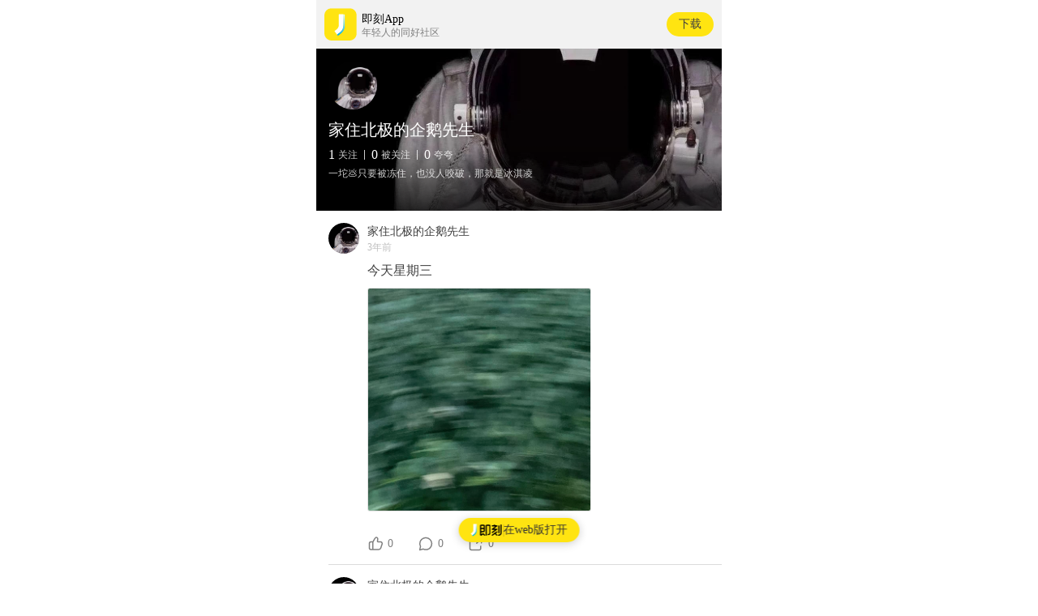

--- FILE ---
content_type: text/html; charset=utf-8
request_url: https://m.okjike.com/users/86697258-799D-4D60-988B-8CA2DBA5F8DA
body_size: 21873
content:
<!DOCTYPE html><html lang="zh-Hans"><head><script async="" src="https://www.googletagmanager.com/gtag/js?id=UA-73053793-5" class="jsx-3147356071"></script><script class="jsx-3147356071">window.dataLayer = window.dataLayer || []; function gtag(){dataLayer.push(arguments);}gtag('js', new Date()); gtag('config', 'UA-73053793-5');</script><meta name="nightmode" content="disable" class="jsx-3147356071"/><meta charSet="utf-8"/><title class="jsx-2695884299">家住北极的企鹅先生的个人主页 - 即刻App</title><meta name="viewport" content="width=device-width, initial-scale=1.0, maximum-scale=1.0, minimum-scale=1.0, user-scalable=no, viewport-fit=cover" class="jsx-2695884299"/><link rel="apple-touch-icon" sizes="180x180" href="/apple-touch-icon.png" class="jsx-2695884299"/><link rel="icon" type="image/png" sizes="32x32" href="/favicon-32x32.png" class="jsx-2695884299"/><link rel="icon" type="image/png" sizes="16x16" href="/favicon-16x16.png" class="jsx-2695884299"/><link rel="manifest" href="/site.webmanifest" class="jsx-2695884299"/><link rel="mask-icon" href="/safari-pinned-tab.svg" color="#5bbad5" class="jsx-2695884299"/><meta name="apple-mobile-web-app-title" content="即刻" class="jsx-2695884299"/><meta name="application-name" content="即刻" class="jsx-2695884299"/><meta name="msapplication-TileColor" content="#da532c" class="jsx-2695884299"/><meta name="color-scheme" content="light" class="jsx-2695884299"/><meta name="referrer" content="no-referrer" class="jsx-2695884299"/><meta name="theme-color" content="#ffffff" class="jsx-2695884299"/><meta property="og:type" content="website" class="jsx-2695884299"/><meta property="og:title" content="家住北极的企鹅先生的个人主页 - 即刻App" class="jsx-2695884299"/><meta name="description" property="og:description" content="一坨💩只要被冻住，也没人咬破，那就是冰淇凌" class="jsx-2695884299"/><meta property="og:image" content="https://cdnv2.ruguoapp.com/FvUjAs-IEFY7faTPCEthaC9AKKqa?imageMogr2/auto-orient/heic-exif/1/format/jpeg/thumbnail/!300x300r/gravity/Center/crop/!300x300a0a0" class="jsx-2695884299"/><meta name="next-head-count" content="18"/><noscript data-n-css=""></noscript><script defer="" nomodule="" src="https://static.codefuture.top/jike-mobile/_next/static/chunks/polyfills-a40ef1678bae11e696dba45124eadd70.js"></script><script src="https://static.codefuture.top/jike-mobile/_next/static/chunks/webpack-32b9fdc612a38285eb97.js" defer=""></script><script src="https://static.codefuture.top/jike-mobile/_next/static/chunks/framework-6112039f861e80a04131.js" defer=""></script><script src="https://static.codefuture.top/jike-mobile/_next/static/chunks/main-8611fe207dbfb47bc06c.js" defer=""></script><script src="https://static.codefuture.top/jike-mobile/_next/static/chunks/pages/_app-b4f3e27a93f0bed8cf91.js" defer=""></script><script src="https://static.codefuture.top/jike-mobile/_next/static/chunks/513-bb86be62a341a67b7a6c.js" defer=""></script><script src="https://static.codefuture.top/jike-mobile/_next/static/chunks/726-b3c08eda5ceae8c72bb1.js" defer=""></script><script src="https://static.codefuture.top/jike-mobile/_next/static/chunks/pages/users/%5Bid%5D-e8658b7d3561c7640628.js" defer=""></script><script src="https://static.codefuture.top/jike-mobile/_next/static/1QSO8PPF_XDshD8IQgc5N/_buildManifest.js" defer=""></script><script src="https://static.codefuture.top/jike-mobile/_next/static/1QSO8PPF_XDshD8IQgc5N/_ssgManifest.js" defer=""></script><style id="__jsx-3147356071">.pswp.jsx-3147356071{z-index:999999;}.pswp__top-bar.jsx-3147356071{height:44px;}.pswp__counter.jsx-3147356071{height:44px;font-size:13px;line-height:44px;padding:0 10px;}.pswp__button.jsx-3147356071{width:44px;height:44px;}.pswp__button--close.jsx-3147356071{background-position:0 -44px;}</style><style id="__jsx-2695884299">html{padding:0;margin:0;-webkit-overflow-scrolling:touch;}body{padding:0;margin:0;}</style><style id="__jsx-994028474">.wrap.jsx-994028474{display:-webkit-box;display:-webkit-flex;display:-ms-flexbox;display:flex;box-sizing:border-box;-webkit-box-pack:justify;-webkit-justify-content:space-between;-ms-flex-pack:justify;justify-content:space-between;-webkit-align-items:center;-webkit-box-align:center;-ms-flex-align:center;align-items:center;cursor:pointer;position:relative;width:100%;margin:auto;padding:5px 10px;display:-webkit-box;display:-webkit-flex;display:-ms-flexbox;display:flex;-webkit-align-items:center;-webkit-box-align:center;-ms-flex-align:center;align-items:center;height:60px;background-color:#f2f2f2;}.brand.jsx-994028474{display:-webkit-box;display:-webkit-flex;display:-ms-flexbox;display:flex;}.title-wrap.jsx-994028474{padding:0 6px;display:-webkit-box;display:-webkit-flex;display:-ms-flexbox;display:flex;-webkit-flex-direction:column;-ms-flex-direction:column;flex-direction:column;-webkit-box-pack:center;-webkit-justify-content:center;-ms-flex-pack:center;justify-content:center;}.title.jsx-994028474{-webkit-flex:1;-ms-flex:1;flex:1;font-size:14px;line-height:20px;-webkit-flex:0;-ms-flex:0;flex:0;}.download.jsx-994028474{background:#ffe411;box-sizing:border-box;border-radius:1.6em;color:#404040;padding:8px 15px;font-size:14px;line-height:1;font-weight:400;}.desc.jsx-994028474{font-size:12px;color:#808080;-webkit-flex:0;-ms-flex:0;flex:0;}</style><style id="__jsx-3826968613">.wrap.jsx-3826968613{position:fixed;bottom:7.05vh;left:50%;-webkit-transform:translate(-50%,0);-ms-transform:translate(-50%,0);transform:translate(-50%,0);z-index:9000;min-width:148.86px;height:30px;background-color:#ffe411;box-shadow:0px 2px 12px rgba(0,0,0,0.2);border-radius:50px;border:none;box-sizing:border-box;font-size:14px;line-height:22px;text-align:center;color:#333;white-space:nowrap;-webkit-text-decoration:none;text-decoration:none;display:-webkit-box;display:-webkit-flex;display:-ms-flexbox;display:flex;-webkit-flex-direction:row;-ms-flex-direction:row;flex-direction:row;-webkit-box-pack:center;-webkit-justify-content:center;-ms-flex-pack:center;justify-content:center;-webkit-align-items:center;-webkit-box-align:center;-ms-flex-align:center;align-items:center;padding:4px 12px;gap:8px;-webkit-transition:opacity 0.3s;transition:opacity 0.3s;will-change:opacity;}.divider.jsx-3826968613{width:0.5px;height:15.26px;background-color:rgba(0,0,0,0.15);}</style><style id="__jsx-3498844679">.avatar.jsx-3498844679{width:60px;height:60px;display:inline-block;border-radius:100%;background-size:cover;position:relative;}.avatar.shadow.jsx-3498844679{box-shadow:0px 10px 20px rgba(0,0,0,0.2);}.badge.jsx-3498844679{position:absolute;width:20px;top:0;right:-10px;}.is-inline.jsx-3498844679{display:inline-block;}.user-avatar-content.jsx-3498844679{position:relative;width:100%;padding-top:100%;background:center center no-repeat;background-size:cover;}.is-round.jsx-3498844679,.user-avatar-content.jsx-3498844679{border-radius:50%;}.user-avatar-content.is-verified.jsx-3498844679::after{content:'';position:absolute;bottom:0;right:-10%;width:40%;height:40%;background:url([data-uri]);background-size:cover;}</style><style id="__jsx-3299111024">.profile-wrapper.jsx-3299111024{position:relative;width:100%;min-height:200px;background:url(https://cdnv2.ruguoapp.com/FvUjAs-IEFY7faTPCEthaC9AKKqa?imageMogr2/auto-orient/heic-exif/1/format/jpeg/thumbnail/!1000x1000r/gravity/Center/crop/!1000x1000a0a0);background-size:cover;background-repeat:no-repeat;background-position:center;padding:15px;box-sizing:border-box;color:white;}.mask.jsx-3299111024{background:linear-gradient( 180.14deg, rgba(22,1,1,0) 0%, rgba(0,0,0,0.2) 60%, rgba(0,0,0,0.8) 100% );position:absolute;bottom:0;left:0;width:100%;height:100%;z-index:0;pointer-events:none;}.user-screenname.jsx-3299111024{font-size:20px;font-weight:500;margin:10px 0;position:relative;}.user-status.jsx-3299111024{position:relative;color:white;display:-webkit-box;display:-webkit-flex;display:-ms-flexbox;display:flex;-webkit-flex-flow:row nowrap;-ms-flex-flow:row nowrap;flex-flow:row nowrap;-webkit-align-items:center;-webkit-box-align:center;-ms-flex-align:center;align-items:center;margin-bottom:5px;}.user-status.jsx-3299111024 .count.jsx-3299111024{font-size:16px;font-weight:500;margin-right:4px;}.user-status.jsx-3299111024 .unit.jsx-3299111024{font-size:12px;opacity:0.8;}.user-status.jsx-3299111024 .seperator.jsx-3299111024{border-left:1px solid white;opacity:0.8;height:12px;margin:0 8px;}.verified.jsx-3299111024{position:relative;font-size:12px;margin-bottom:5px;}.verified.jsx-3299111024::before{display:inline-block;content:'';height:13px;width:13px;vertical-align:bottom;position:relative;background:url([data-uri]);background-size:cover;}.brief.jsx-3299111024{position:relative;font-size:12px;color:white;word-wrap:break-word;opacity:0.8;line-height:1.5;}</style><style id="__jsx-4100394151">.avatar.jsx-4100394151{width:38px;height:38px;display:inline-block;border-radius:100%;background-size:cover;position:relative;}.avatar.shadow.jsx-4100394151{box-shadow:0px 10px 20px rgba(0,0,0,0.2);}.badge.jsx-4100394151{position:absolute;width:20px;top:0;right:-10px;}.is-inline.jsx-4100394151{display:inline-block;}.user-avatar-content.jsx-4100394151{position:relative;width:100%;padding-top:100%;background:center center no-repeat;background-size:cover;}.is-round.jsx-4100394151,.user-avatar-content.jsx-4100394151{border-radius:50%;}.user-avatar-content.is-verified.jsx-4100394151::after{content:'';position:absolute;bottom:0;right:-10%;width:40%;height:40%;background:url([data-uri]);background-size:cover;}</style><style id="__jsx-3802438259">.wrap.jsx-3802438259{display:-webkit-box;display:-webkit-flex;display:-ms-flexbox;display:flex;-webkit-align-items:center;-webkit-box-align:center;-ms-flex-align:center;align-items:center;}.info.jsx-3802438259{-webkit-flex:1;-ms-flex:1;flex:1;padding:0 10px;display:-webkit-box;display:-webkit-flex;display:-ms-flexbox;display:flex;-webkit-flex-flow:column nowrap;-ms-flex-flow:column nowrap;flex-flow:column nowrap;-webkit-box-pack:justify;-webkit-justify-content:space-between;-ms-flex-pack:justify;justify-content:space-between;line-height:1.4;}.title.jsx-3802438259{font-size:14px;color:#404040;overflow:hidden;white-space:nowrap;text-overflow:ellipsis;}.subtitle.jsx-3802438259{font-size:12px;color:#bfbfbf;overflow:hidden;white-space:nowrap;text-overflow:ellipsis;margin-top:2px;font-weight:500;}</style><style id="__jsx-3930310120">.wrap.jsx-3930310120{line-height:1.4;font-weight:400;word-wrap:break-word;}a.jsx-3930310120{color:#03a9f4;-webkit-text-decoration:none;text-decoration:none;cursor:pointer;}</style><style id="__jsx-3757717757">.image-wrap.jsx-3757717757{width:100%;object-fit:cover;position:relative;}.image.jsx-3757717757{position:absolute;left:0;top:0;display:block;width:100%;object-fit:cover;box-sizing:border-box;border:1px solid #e1e1e1;border-radius:3px;overflow:hidden;height:100%;}.subscript.jsx-3757717757{position:absolute;right:5px;bottom:5px;color:#fff;font-size:12px;padding:2px 5px;border:1px solid #fff;border-radius:4px;background:rgba(0,0,0,0.3);}.fixed-ratio.jsx-3757717757{position:relative;}.fixed-ratio.jsx-3757717757 .image-border.jsx-3757717757{position:absolute;top:0;right:0;width:100%;height:100%;}.fixed-ratio.jsx-3757717757 .image.jsx-3757717757{height:100%;background-repeat:no-repeat;background-position:center;background-size:cover;}</style><style id="__jsx-1271604522">.wrap.grid.jsx-1271604522{display:grid;width:100%;grid-template-columns:repeat(3,1fr);grid-row-gap:5px;grid-column-gap:5px;}.wrap.jsx-1271604522{width:100%;display:-webkit-box;display:-webkit-flex;display:-ms-flexbox;display:flex;-webkit-flex-wrap:wrap;-ms-flex-wrap:wrap;flex-wrap:wrap;}.image-item.jsx-1271604522{width:33.3333333333%;padding:0 5px 5px 0;-webkit-flex-shrink:0;-ms-flex-negative:0;flex-shrink:0;box-sizing:border-box;}.single.jsx-1271604522 .image-item.jsx-1271604522{width:66.666667%;}</style><style id="__jsx-1330250023">.wrap.jsx-1330250023{font-size:16px;line-height:1.3;color:#404040;margin:10px 0;}.text.jsx-1330250023{word-wrap:break-word;margin-bottom:10px;line-height:1.6;}a.jsx-1330250023{color:#03a9f4;-webkit-text-decoration:none;text-decoration:none;cursor:pointer;}</style><style id="__jsx-2348414216">.wrap.jsx-2348414216{height:50px;display:-webkit-box;display:-webkit-flex;display:-ms-flexbox;display:flex;-webkit-align-items:center;-webkit-box-align:center;-ms-flex-align:center;align-items:center;}.like-count.jsx-2348414216,.comment-count.jsx-2348414216,.repost-count.jsx-2348414216{position:relative;display:inline-block;padding-left:5px;no-repeat:left center;background-size:20px 20px;-webkit-user-select:none;-moz-user-select:none;-ms-user-select:none;user-select:none;color:#808080;position:relative;font-size:14px;line-height:20px;margin-right:30px;}.like-count[touched].jsx-2348414216,.comment-count[touched].jsx-2348414216,.repost-count[touched].jsx-2348414216{-webkit-filter:drop-shadow(2px 2px 1px #808080);filter:drop-shadow(2px 2px 1px #808080);}.like-count[touched].jsx-2348414216::after,.comment-count[touched].jsx-2348414216::after .repost-count[touched].jsx-2348414216::after{display:block;position:absolute;top:-4px;bottom:-4px;left:-4px;right:-4px;border-radius:4px;background:rgba(0,0,0,0.1);}</style><style id="__jsx-1823662304">a.jsx-1823662304{-webkit-text-decoration:none;text-decoration:none;display:block;-webkit-tap-highlight-color:transparent;}</style><style id="__jsx-1816393132">.wrap.jsx-1816393132{position:relative;background-size:cover;width:100%;padding-top:56.25%;}.main.jsx-1816393132{width:100%;padding-top:56.25%;position:absolute;left:0;top:0;background:#000 center center;}.cover.jsx-1816393132{display:-webkit-box;display:-webkit-flex;display:-ms-flexbox;display:flex;-webkit-align-items:flex-end;-webkit-box-align:flex-end;-ms-flex-align:flex-end;align-items:flex-end;-webkit-box-pack:justify;-webkit-justify-content:space-between;-ms-flex-pack:justify;justify-content:space-between;position:absolute;width:100%;height:100%;top:0;left:0;z-index:10;background:transparent center center;background-size:cover;}.wrap.started.jsx-1816393132{background-image:none !important;}video.jsx-1816393132,.error-info.jsx-1816393132{position:absolute;top:0;left:0;width:100%;height:100%;z-index:9;}iframe.jsx-1816393132{height:150%;margin-top:-10.66666666667%;}.error-info.jsx-1816393132{display:-webkit-box;display:-webkit-flex;display:-ms-flexbox;display:flex;-webkit-flex-direction:column;-ms-flex-direction:column;flex-direction:column;-webkit-box-pack:center;-webkit-justify-content:center;-ms-flex-pack:center;justify-content:center;-webkit-align-items:center;-webkit-box-align:center;-ms-flex-align:center;align-items:center;font-size:14px;color:$white;}.btn-open-link.jsx-1816393132{color:$accent;-webkit-text-decoration:none;text-decoration:none;}.btn-open-app.jsx-1816393132{margin-top:20px;padding:10px 15px;border-radius:100px;background:#ffe411;color:$pureBlack;}.cover.jsx-1816393132::after{content:'';display:block;position:absolute;width:100%;height:100%;top:0;left:0;background:rgba(0,0,0,0.1);}.btn-play.jsx-1816393132{position:absolute;top:0;bottom:0;left:0;right:0;margin:auto;display:block;width:44px;height:44px;border-radius:50%;overflow:hidden;background:linear-gradient( to bottom, rgba(0,0,0,0.1), transparent );-webkit-transition:all 0.1s ease;transition:all 0.1s ease;}.btn-play.jsx-1816393132 img.jsx-1816393132{display:block;width:100%;height:100%;}[touched].jsx-1816393132 .btn-play.jsx-1816393132{-webkit-transform:scale(0.9);-ms-transform:scale(0.9);transform:scale(0.9);}.btn-play.loading.jsx-1816393132{border:4px solid #ffe411;border-top-color:transparent;border-bottom-color:transparent;-webkit-animation:rotating-jsx-1816393132 0.6s linear infinite;animation:rotating-jsx-1816393132 0.6s linear infinite;}.btn-play.loading.jsx-1816393132 img.jsx-1816393132{display:none;}.duration.jsx-1816393132{font-size:14px;border-radius:8px;width:52px;background-color:rgba(0,0,0,0.1);margin:15px;text-align:center;color:#fff;line-height:26px;}@-moz-keyframes rotating{from.jsx-1816393132{-webkit-transform:rotate(0);-ms-transform:rotate(0);transform:rotate(0);}to.jsx-1816393132{-webkit-transform:rotate(-360deg);-ms-transform:rotate(-360deg);transform:rotate(-360deg);}}@-webkit-keyframes rotating{from.jsx-1816393132{-webkit-transform:rotate(0);-ms-transform:rotate(0);transform:rotate(0);}to.jsx-1816393132{-webkit-transform:rotate(-360deg);-ms-transform:rotate(-360deg);transform:rotate(-360deg);}}@-o-keyframes rotating{from.jsx-1816393132{-webkit-transform:rotate(0);-ms-transform:rotate(0);transform:rotate(0);}to.jsx-1816393132{-webkit-transform:rotate(-360deg);-ms-transform:rotate(-360deg);transform:rotate(-360deg);}}@-webkit-keyframes rotating-jsx-1816393132{from{-webkit-transform:rotate(0);-ms-transform:rotate(0);transform:rotate(0);}to{-webkit-transform:rotate(-360deg);-ms-transform:rotate(-360deg);transform:rotate(-360deg);}}@keyframes rotating-jsx-1816393132{from{-webkit-transform:rotate(0);-ms-transform:rotate(0);transform:rotate(0);}to{-webkit-transform:rotate(-360deg);-ms-transform:rotate(-360deg);transform:rotate(-360deg);}}</style><style id="__jsx-2306105258">.posts.jsx-2306105258{background:#ffffff;padding:15px 0 15px 15px;}.gap.jsx-2306105258{height:8px;background-color:#f0f3f5;box-shadow:inset 0 0.5px 0 0 rgba(191,191,191,0.36);}</style><style id="__jsx-3331291968">.pswp.jsx-3331291968{z-index:999999;}.pswp__top-bar.jsx-3331291968{height:44px;}.pswp__counter.jsx-3331291968{height:44px;font-size:13px;line-height:44px;padding:0 10px;}.pswp__button.jsx-3331291968{width:44px;height:44px;}.pswp__button--close.jsx-3331291968{background-position:0 -44px;}</style><style id="__jsx-3915749685">.pswp__button.jsx-3915749685{width:44px;height:44px;position:relative;background:none;cursor:pointer;overflow:visible;-webkit-appearance:none;display:block;border:0;padding:0;margin:0;float:right;opacity:0.75;-webkit-transition:opacity 0.2s;-webkit-transition:opacity 0.2s;transition:opacity 0.2s;-webkit-box-shadow:none;box-shadow:none;}.pswp__button.jsx-3915749685:focus,.pswp__button.jsx-3915749685:hover{opacity:1;}.pswp__button.jsx-3915749685:active{outline:none;opacity:0.9;}.pswp__button.jsx-3915749685::-moz-focus-inner{padding:0;border:0;}.pswp__ui--over-close.jsx-3915749685 .pswp__button--close.jsx-3915749685{opacity:1;}.pswp__button.jsx-3915749685,.pswp__button--arrow--left.jsx-3915749685:before,.pswp__button--arrow--right.jsx-3915749685:before{background:url([data-uri]) 0 0 no-repeat;background-size:264px 88px;width:44px;height:44px;}@media (-webkit-min-device-pixel-ratio:1.1), (-webkit-min-device-pixel-ratio:1.09375), (min-resolution:105dpi), (min-resolution:1.1dppx){.pswp--svg.jsx-3915749685 .pswp__button.jsx-3915749685,.pswp--svg.jsx-3915749685 .pswp__button--arrow--left.jsx-3915749685:before,.pswp--svg.jsx-3915749685 .pswp__button--arrow--right.jsx-3915749685:before{background-image:url([data-uri]);}.pswp--svg.jsx-3915749685 .pswp__button--arrow--left.jsx-3915749685,.pswp--svg.jsx-3915749685 .pswp__button--arrow--right.jsx-3915749685{background:none;}}.pswp__button--close.jsx-3915749685{background-position:0 -44px;}.pswp__button--share.jsx-3915749685{background-position:-44px -44px;}.pswp__button--fs.jsx-3915749685{display:none;}.pswp--supports-fs.jsx-3915749685 .pswp__button--fs.jsx-3915749685{display:block;}.pswp--fs.jsx-3915749685 .pswp__button--fs.jsx-3915749685{background-position:-44px 0;}.pswp__button--zoom.jsx-3915749685{display:none;background-position:-88px 0;}.pswp--zoom-allowed.jsx-3915749685 .pswp__button--zoom.jsx-3915749685{display:block;}.pswp--zoomed-in.jsx-3915749685 .pswp__button--zoom.jsx-3915749685{background-position:-132px 0;}.pswp--touch.jsx-3915749685 .pswp__button--arrow--left.jsx-3915749685,.pswp--touch.jsx-3915749685 .pswp__button--arrow--right.jsx-3915749685{visibility:hidden;}.pswp__button--arrow--left.jsx-3915749685,.pswp__button--arrow--right.jsx-3915749685{background:none;top:50%;margin-top:-50px;width:70px;height:100px;position:absolute;}.pswp__button--arrow--left.jsx-3915749685{left:0;}.pswp__button--arrow--right.jsx-3915749685{right:0;}.pswp__button--arrow--left.jsx-3915749685:before,.pswp__button--arrow--right.jsx-3915749685:before{content:'';top:35px;background-color:rgba(0,0,0,0.3);height:30px;width:32px;position:absolute;}.pswp__button--arrow--left.jsx-3915749685:before{left:6px;background-position:-138px -44px;}.pswp__button--arrow--right.jsx-3915749685:before{right:6px;background-position:-94px -44px;}.pswp__counter.jsx-3915749685,.pswp__share-modal.jsx-3915749685{-webkit-user-select:none;-moz-user-select:none;-ms-user-select:none;-webkit-user-select:none;-moz-user-select:none;-ms-user-select:none;user-select:none;}.pswp__share-modal.jsx-3915749685{display:block;background:rgba(0,0,0,0.5);width:100%;height:100%;top:0;left:0;padding:10px;position:absolute;z-index:1600;opacity:0;-webkit-transition:opacity 0.25s ease-out;-webkit-transition:opacity 0.25s ease-out;transition:opacity 0.25s ease-out;-webkit-backface-visibility:hidden;will-change:opacity;}.pswp__share-modal--hidden.jsx-3915749685{display:none;}.pswp__share-tooltip.jsx-3915749685{z-index:1620;position:absolute;background:#fff;top:56px;border-radius:2px;display:block;width:auto;right:44px;-webkit-box-shadow:0 2px 5px rgba(0,0,0,0.25);box-shadow:0 2px 5px rgba(0,0,0,0.25);-webkit-transform:translateY(6px);-ms-transform:translateY(6px);-webkit-transform:translateY(6px);-ms-transform:translateY(6px);transform:translateY(6px);-webkit-transition:-webkit-transform 0.25s;-webkit-transition:-webkit-transform 0.25s;-webkit-transition:transform 0.25s;transition:transform 0.25s;-webkit-backface-visibility:hidden;will-change:transform;}.pswp__share-tooltip.jsx-3915749685 a.jsx-3915749685{display:block;padding:8px 12px;color:#000;-webkit-text-decoration:none;text-decoration:none;font-size:14px;line-height:18px;}.pswp__share-tooltip.jsx-3915749685 a.jsx-3915749685:hover{-webkit-text-decoration:none;text-decoration:none;color:#000;}.pswp__share-tooltip.jsx-3915749685 a.jsx-3915749685:first-child{border-radius:2px 2px 0 0;}.pswp__share-tooltip.jsx-3915749685 a.jsx-3915749685:last-child{border-radius:0 0 2px 2px;}.pswp__share-modal--fade-in.jsx-3915749685{opacity:1;}.pswp__share-modal--fade-in.jsx-3915749685 .pswp__share-tooltip.jsx-3915749685{-webkit-transform:translateY(0);-ms-transform:translateY(0);-webkit-transform:translateY(0);-ms-transform:translateY(0);transform:translateY(0);}.pswp--touch.jsx-3915749685 .pswp__share-tooltip.jsx-3915749685 a.jsx-3915749685{padding:16px 12px;}a.pswp__share--facebook.jsx-3915749685:before{content:'';display:block;width:0;height:0;position:absolute;top:-12px;right:15px;border:6px solid transparent;border-bottom-color:#fff;-webkit-pointer-events:none;-moz-pointer-events:none;pointer-events:none;}a.pswp__share--facebook.jsx-3915749685:hover{background:#3e5c9a;color:#fff;}a.pswp__share--facebook.jsx-3915749685:hover.jsx-3915749685:before{border-bottom-color:#3e5c9a;}a.pswp__share--twitter.jsx-3915749685:hover{background:#55acee;color:#fff;}a.pswp__share--pinterest.jsx-3915749685:hover{background:#ccc;color:#ce272d;}a.pswp__share--download.jsx-3915749685:hover{background:#ddd;}.pswp__counter.jsx-3915749685{position:absolute;left:0;top:0;height:44px;font-size:13px;line-height:44px;color:#fff;opacity:0.75;padding:0 10px;}.pswp__caption.jsx-3915749685{position:absolute;left:0;bottom:0;width:100%;min-height:44px;}.pswp__caption.jsx-3915749685 small.jsx-3915749685{font-size:11px;color:#bbb;}.pswp__caption__center.jsx-3915749685{text-align:left;max-width:420px;margin:0 auto;font-size:13px;padding:10px;line-height:20px;color:#ccc;}.pswp__caption--empty.jsx-3915749685{display:none;}.pswp__caption--fake.jsx-3915749685{visibility:hidden;}.pswp__preloader.jsx-3915749685{width:44px;height:44px;position:absolute;top:0;left:50%;margin-left:-22px;opacity:0;-webkit-transition:opacity 0.25s ease-out;-webkit-transition:opacity 0.25s ease-out;transition:opacity 0.25s ease-out;will-change:opacity;direction:ltr;}.pswp__preloader__icn.jsx-3915749685{width:20px;height:20px;margin:12px;}.pswp__preloader--active.jsx-3915749685{opacity:1;}.pswp__preloader--active.jsx-3915749685 .pswp__preloader__icn.jsx-3915749685{background:url([data-uri]) 0 0 no-repeat;}.pswp--css_animation.jsx-3915749685 .pswp__preloader--active.jsx-3915749685{opacity:1;}.pswp--css_animation.jsx-3915749685 .pswp__preloader--active.jsx-3915749685 .pswp__preloader__icn.jsx-3915749685{-webkit-animation:clockwise 500ms linear infinite;-webkit-animation:clockwise-jsx-3915749685 500ms linear infinite;animation:clockwise-jsx-3915749685 500ms linear infinite;}.pswp--css_animation.jsx-3915749685 .pswp__preloader--active.jsx-3915749685 .pswp__preloader__donut.jsx-3915749685{-webkit-animation:donut-rotate 1000ms cubic-bezier(0.4,0,0.22,1) infinite;-webkit-animation:donut-rotate-jsx-3915749685 1000ms cubic-bezier(0.4,0,0.22,1) infinite;animation:donut-rotate-jsx-3915749685 1000ms cubic-bezier(0.4,0,0.22,1) infinite;}.pswp--css_animation.jsx-3915749685 .pswp__preloader__icn.jsx-3915749685{background:none;opacity:0.75;width:14px;height:14px;position:absolute;left:15px;top:15px;margin:0;}.pswp--css_animation.jsx-3915749685 .pswp__preloader__cut.jsx-3915749685{position:relative;width:7px;height:14px;overflow:hidden;}.pswp--css_animation.jsx-3915749685 .pswp__preloader__donut.jsx-3915749685{-webkit-box-sizing:border-box;box-sizing:border-box;width:14px;height:14px;border:2px solid #fff;border-radius:50%;border-left-color:transparent;border-bottom-color:transparent;position:absolute;top:0;left:0;background:none;margin:0;}@media screen and (max-width:1024px){.pswp__preloader.jsx-3915749685{position:relative;left:auto;top:auto;margin:0;float:right;}}@-webkit-keyframes clockwise{0%.jsx-3915749685{-webkit-transform:rotate(0deg);-webkit-transform:rotate(0deg);-ms-transform:rotate(0deg);transform:rotate(0deg);}100%.jsx-3915749685{-webkit-transform:rotate(360deg);-webkit-transform:rotate(360deg);-ms-transform:rotate(360deg);transform:rotate(360deg);}}@-webkit-keyframes clockwise-jsx-3915749685{0%{-webkit-transform:rotate(0deg);-webkit-transform:rotate(0deg);-ms-transform:rotate(0deg);transform:rotate(0deg);}100%{-webkit-transform:rotate(360deg);-webkit-transform:rotate(360deg);-ms-transform:rotate(360deg);transform:rotate(360deg);}}@keyframes clockwise-jsx-3915749685{0%{-webkit-transform:rotate(0deg);-webkit-transform:rotate(0deg);-ms-transform:rotate(0deg);transform:rotate(0deg);}100%{-webkit-transform:rotate(360deg);-webkit-transform:rotate(360deg);-ms-transform:rotate(360deg);transform:rotate(360deg);}}@-webkit-keyframes donut-rotate{0%.jsx-3915749685{-webkit-transform:rotate(0);-webkit-transform:rotate(0);-ms-transform:rotate(0);transform:rotate(0);}50%.jsx-3915749685{-webkit-transform:rotate(-140deg);-webkit-transform:rotate(-140deg);-ms-transform:rotate(-140deg);transform:rotate(-140deg);}100%.jsx-3915749685{-webkit-transform:rotate(0);-webkit-transform:rotate(0);-ms-transform:rotate(0);transform:rotate(0);}}@-webkit-keyframes donut-rotate-jsx-3915749685{0%{-webkit-transform:rotate(0);-webkit-transform:rotate(0);-ms-transform:rotate(0);transform:rotate(0);}50%{-webkit-transform:rotate(-140deg);-webkit-transform:rotate(-140deg);-ms-transform:rotate(-140deg);transform:rotate(-140deg);}100%{-webkit-transform:rotate(0);-webkit-transform:rotate(0);-ms-transform:rotate(0);transform:rotate(0);}}@keyframes donut-rotate-jsx-3915749685{0%{-webkit-transform:rotate(0);-webkit-transform:rotate(0);-ms-transform:rotate(0);transform:rotate(0);}50%{-webkit-transform:rotate(-140deg);-webkit-transform:rotate(-140deg);-ms-transform:rotate(-140deg);transform:rotate(-140deg);}100%{-webkit-transform:rotate(0);-webkit-transform:rotate(0);-ms-transform:rotate(0);transform:rotate(0);}}.pswp__ui.jsx-3915749685{-webkit-font-smoothing:auto;visibility:visible;opacity:1;z-index:1550;}.pswp__top-bar.jsx-3915749685{position:absolute;left:0;top:0;height:44px;width:100%;}.pswp__caption.jsx-3915749685,.pswp__top-bar.jsx-3915749685,.pswp--has_mouse.jsx-3915749685 .pswp__button--arrow--left.jsx-3915749685,.pswp--has_mouse.jsx-3915749685 .pswp__button--arrow--right.jsx-3915749685{-webkit-backface-visibility:hidden;will-change:opacity;-webkit-transition:opacity 333ms cubic-bezier(0.4,0,0.22,1);-webkit-transition:opacity 333ms cubic-bezier(0.4,0,0.22,1);transition:opacity 333ms cubic-bezier(0.4,0,0.22,1);}.pswp--has_mouse.jsx-3915749685 .pswp__button--arrow--left.jsx-3915749685,.pswp--has_mouse.jsx-3915749685 .pswp__button--arrow--right.jsx-3915749685{visibility:visible;}.pswp__top-bar.jsx-3915749685,.pswp__caption.jsx-3915749685{background-color:rgba(0,0,0,0.5);}.pswp__ui--fit.jsx-3915749685 .pswp__top-bar.jsx-3915749685,.pswp__ui--fit.jsx-3915749685 .pswp__caption.jsx-3915749685{background-color:rgba(0,0,0,0.3);}.pswp__ui--idle.jsx-3915749685 .pswp__top-bar.jsx-3915749685{opacity:0;}.pswp__ui--idle.jsx-3915749685 .pswp__button--arrow--left.jsx-3915749685,.pswp__ui--idle.jsx-3915749685 .pswp__button--arrow--right.jsx-3915749685{opacity:0;}.pswp__ui--hidden.jsx-3915749685 .pswp__top-bar.jsx-3915749685,.pswp__ui--hidden.jsx-3915749685 .pswp__caption.jsx-3915749685,.pswp__ui--hidden.jsx-3915749685 .pswp__button--arrow--left.jsx-3915749685,.pswp__ui--hidden.jsx-3915749685 .pswp__button--arrow--right.jsx-3915749685{opacity:0.001;}.pswp__ui--one-slide.jsx-3915749685 .pswp__button--arrow--left.jsx-3915749685,.pswp__ui--one-slide.jsx-3915749685 .pswp__button--arrow--right.jsx-3915749685,.pswp__ui--one-slide.jsx-3915749685 .pswp__counter.jsx-3915749685{display:none;}.pswp__element--disabled.jsx-3915749685{display:none !important;}.pswp--minimal--dark.jsx-3915749685 .pswp__top-bar.jsx-3915749685{background:none;}</style><style id="__jsx-3167939354">html{-webkit-text-size-adjust:100% !important;font-family:'-apple-system', 
    'Noto Sans', 
    'miui', 
    'SF Pro Text',
    'sans-serif', 
    'PingFang SC', 
    'Lantinghei SC', 
    'Microsoft Yahei',
    'Hiragino Sans GB', 
    'Microsoft Sans Serif', 
    'WenQuanYi Micro Hei';}</style><style id="__jsx-1086302081">html{line-height:1.15;-webkit-text-size-adjust:100%;}body{margin:0;}main{display:block;}h1{font-size:2em;margin:0.67em 0;}hr{box-sizing:content-box;height:0;overflow:visible;}pre{font-family:monospace,monospace;font-size:1em;}a{background-color:transparent;}abbr[title]{border-bottom:none;-webkit-text-decoration:underline;text-decoration:underline;-webkit-text-decoration:underline dotted;text-decoration:underline dotted;}b,strong{font-weight:bolder;}code,kbd,samp{font-family:monospace,monospace;font-size:1em;}small{font-size:80%;}sub,sup{font-size:75%;line-height:0;position:relative;vertical-align:baseline;}sub{bottom:-0.25em;}sup{top:-0.5em;}img{border-style:none;}button,input,optgroup,select,textarea{font-family:inherit;font-size:100%;line-height:1.15;margin:0;}button,input{overflow:visible;}button,select{text-transform:none;}button,[type='button'],[type='reset'],[type='submit']{-webkit-appearance:button;}button::-moz-focus-inner,[type='button']::-moz-focus-inner,[type='reset']::-moz-focus-inner,[type='submit']::-moz-focus-inner{border-style:none;padding:0;}button:-moz-focusring,[type='button']:-moz-focusring,[type='reset']:-moz-focusring,[type='submit']:-moz-focusring{outline:1px dotted ButtonText;}fieldset{padding:0.35em 0.75em 0.625em;}legend{box-sizing:border-box;color:inherit;display:table;max-width:100%;padding:0;white-space:normal;}progress{vertical-align:baseline;}textarea{overflow:auto;}[type='checkbox'],[type='radio']{box-sizing:border-box;padding:0;}[type='number']::-webkit-inner-spin-button,[type='number']::-webkit-outer-spin-button{height:auto;}[type='search']{-webkit-appearance:textfield;outline-offset:-2px;}[type='search']::-webkit-search-decoration{-webkit-appearance:none;}::-webkit-file-upload-button{-webkit-appearance:button;font:inherit;}details{display:block;}summary{display:list-item;}template{display:none;}[hidden]{display:none;}</style><style id="__jsx-4064737756">.pswp{display:none;position:absolute;width:100%;height:100%;left:0;top:0;overflow:hidden;-ms-touch-action:none;touch-action:none;z-index:1500;-webkit-text-size-adjust:100%;-webkit-backface-visibility:hidden;outline:none;}.pswp *{-webkit-box-sizing:border-box;box-sizing:border-box;}.pswp img{max-width:none;}.pswp--animate_opacity{opacity:0.001;will-change:opacity;-webkit-transition:opacity 333ms cubic-bezier(0.4,0,0.22,1);-webkit-transition:opacity 333ms cubic-bezier(0.4,0,0.22,1);transition:opacity 333ms cubic-bezier(0.4,0,0.22,1);}.pswp--open{display:block;}.pswp--zoom-allowed .pswp__img{cursor:-webkit--webkit-zoom-in;cursor:-moz--webkit-zoom-in;cursor:-webkit-zoom-in;cursor:-webkit--moz-zoom-in;cursor:-moz--moz-zoom-in;cursor:-moz-zoom-in;cursor:-webkit-zoom-in;cursor:-moz-zoom-in;cursor:zoom-in;}.pswp--zoomed-in .pswp__img{cursor:-webkit--webkit-grab;cursor:-moz--webkit-grab;cursor:-webkit-grab;cursor:-webkit--moz-grab;cursor:-moz--moz-grab;cursor:-moz-grab;cursor:-webkit-grab;cursor:-moz-grab;cursor:grab;}.pswp--dragging .pswp__img{cursor:-webkit--webkit-grabbing;cursor:-moz--webkit-grabbing;cursor:-webkit-grabbing;cursor:-webkit--moz-grabbing;cursor:-moz--moz-grabbing;cursor:-moz-grabbing;cursor:-webkit-grabbing;cursor:-moz-grabbing;cursor:grabbing;}.pswp__bg{position:absolute;left:0;top:0;width:100%;height:100%;background:#000;opacity:0;-webkit-transform:translateZ(0);-webkit-transform:translateZ(0);-ms-transform:translateZ(0);transform:translateZ(0);-webkit-backface-visibility:hidden;will-change:opacity;}.pswp__scroll-wrap{position:absolute;left:0;top:0;width:100%;height:100%;overflow:hidden;}.pswp__container,.pswp__zoom-wrap{-ms-touch-action:none;touch-action:none;position:absolute;left:0;right:0;top:0;bottom:0;}.pswp__container,.pswp__img{-webkit-user-select:none;-moz-user-select:none;-ms-user-select:none;-webkit-user-select:none;-moz-user-select:none;-ms-user-select:none;user-select:none;-webkit-tap-highlight-color:transparent;-webkit-touch-callout:none;}.pswp__zoom-wrap{position:absolute;width:100%;-webkit-transform-origin:left top;-ms-transform-origin:left top;-webkit-transform-origin:left top;-ms-transform-origin:left top;transform-origin:left top;-webkit-transition:-webkit-transform 333ms cubic-bezier(0.4,0,0.22,1);-webkit-transition:-webkit-transform 333ms cubic-bezier(0.4,0,0.22,1);-webkit-transition:transform 333ms cubic-bezier(0.4,0,0.22,1);transition:transform 333ms cubic-bezier(0.4,0,0.22,1);}.pswp__bg{will-change:opacity;-webkit-transition:opacity 333ms cubic-bezier(0.4,0,0.22,1);-webkit-transition:opacity 333ms cubic-bezier(0.4,0,0.22,1);transition:opacity 333ms cubic-bezier(0.4,0,0.22,1);}.pswp--animated-in .pswp__bg,.pswp--animated-in .pswp__zoom-wrap{-webkit-transition:none;-webkit-transition:none;transition:none;}.pswp__container,.pswp__zoom-wrap{-webkit-backface-visibility:hidden;}.pswp__item{position:absolute;left:0;right:0;top:0;bottom:0;overflow:hidden;}.pswp__img{position:absolute;width:auto;height:auto;top:0;left:0;}.pswp__img--placeholder{-webkit-backface-visibility:hidden;}.pswp__img--placeholder--blank{background:#222;}.pswp--ie .pswp__img{width:100% !important;height:auto !important;left:0;top:0;}.pswp__error-msg{position:absolute;left:0;top:50%;width:100%;text-align:center;font-size:14px;line-height:16px;margin-top:-8px;color:#ccc;}.pswp__error-msg a{color:#ccc;-webkit-text-decoration:underline;text-decoration:underline;}</style><style id="__jsx-3700107297">button{border:none;margin:0;padding:0;width:auto;overflow:visible;background:transparent;color:inherit;font:inherit;line-height:normal;-webkit-font-smoothing:inherit;-moz-osx-font-smoothing:inherit;-webkit-appearance:none;outline:none;text-align:inherit;border:none;-webkit-tap-highlight-color:transparent;}button::-moz-focus-inner{border:0;padding:0;}html{-webkit-font-smoothing:antialiased;-webkit-overflow-scrolling:touch;}</style><style id="__jsx-1931356879">#nprogress{pointer-events:none;}#nprogress .bar{background:#29d;position:fixed;z-index:1031;top:0;left:0;width:100%;height:2px;}#nprogress .peg{display:block;position:absolute;right:0px;width:100px;height:100%;box-shadow:0 0 10px #29d,0 0 5px #29d;opacity:1;-webkit-transform:rotate(3deg) translate(0px,-4px);-ms-transform:rotate(3deg) translate(0px,-4px);-webkit-transform:rotate(3deg) translate(0px,-4px);-ms-transform:rotate(3deg) translate(0px,-4px);transform:rotate(3deg) translate(0px,-4px);}</style></head><body class="jsx-3147356071"><div id="__next"><div style="max-width:500px;margin:auto" class="jsx-3167939354"><div class="jsx-994028474 wrap"><div class="jsx-994028474 brand"><svg width="40" height="40" viewBox="0 0 176 176" class="logo"><defs><path id="prefix__a" d="M0 .627h175.373v175.372H0z"></path><path id="prefix__c" d="M35.247.012V56.22c0 22.434-6.248 33.624-24.638 46.779l-9.855 6.966 4.691 6.637a1.627 1.627 0 002.266.389l8.571-6.059c10.907-7.801 17.738-14.972 22.149-23.258C42.976 79.15 45 69.447 45 56.22V1.637C45 .74 44.271.012 43.374.012h-8.127z"></path><linearGradient id="prefix__d" x1="50%" x2="50%" y1="0%" y2="100%"><stop offset="0%" stop-color="#E9FFFF"></stop><stop offset="100%" stop-color="#01B1E7"></stop></linearGradient></defs><g fill="none" fill-rule="evenodd"><mask id="prefix__b" fill="#fff"><use xlink:href="#prefix__a"></use></mask><path fill="#FFE411" d="M135.959 176H39.414C17.646 176 0 158.354 0 136.585V40.041C0 18.272 17.646.627 39.414.627h96.545c21.768 0 39.414 17.645 39.414 39.414v96.544c0 21.77-17.646 39.415-39.414 39.415" mask="url(#prefix__b)"></path><path fill="#FEFEFE" d="M68.429 143.92l-12.895-18.242a1.628 1.628 0 01.39-2.267l8.526-6.025c8.822-6.238 14.088-14.889 14.088-27.212V34.637c0-.899.728-1.625 1.626-1.625h22.757v57.162c0 22.433-6.247 33.624-24.638 46.78l-9.854 6.965z"></path><g transform="translate(67 33)"><mask id="prefix__e" fill="#fff"><use xlink:href="#prefix__c"></use></mask><path fill="url(#prefix__d)" d="M35.247.012V56.22c0 22.434-6.248 33.624-24.638 46.779l-9.855 6.966 4.691 6.637a1.627 1.627 0 002.266.389l8.571-6.059c10.907-7.801 17.738-14.972 22.149-23.258C42.976 79.15 45 69.447 45 56.22V1.637C45 .74 44.271.012 43.374.012h-8.127z" mask="url(#prefix__e)"></path></g></g></svg><div class="jsx-994028474 title-wrap"><span class="jsx-994028474 title">即刻App</span><span class="jsx-994028474 desc">年轻人的同好社区</span></div></div><div class="jsx-994028474 download">下载</div></div><a style="opacity:1;pointer-events:auto" href="" class="jsx-3826968613 wrap"><svg width="40" height="16" viewBox="0 0 40 16" fill="none" xmlns="http://www.w3.org/2000/svg" class="jsx-3826968613"><path d="M1.7564 14.6862L0.106891 12.353C0.0404032 12.2594 0.0627674 12.1294 0.156455 12.0635L1.24686 11.2929C2.37534 10.495 3.04869 9.38827 3.04869 7.8125V0.707927C3.04869 0.593084 3.14177 0.5 3.25661 0.5H6.16758V7.81129C6.16758 10.6806 5.36852 12.1119 3.01605 13.7946L1.7564 14.6862Z" fill="white" class="jsx-3826968613"></path><path d="M6.08195 0.5V7.68919C6.08195 10.5585 5.28289 11.9898 2.93042 13.6725L1.67017 14.5635L2.27037 15.4121C2.33686 15.5058 2.46621 15.5282 2.5599 15.4617L3.65635 14.6868C5.05139 13.6889 5.9248 12.7713 6.48934 11.7117C7.07021 10.6213 7.32951 9.38041 7.32951 7.68859V0.707927C7.32951 0.593084 7.23643 0.5 7.12159 0.5H6.08195Z" fill="url(#paint0_linear_13394_20508)" class="jsx-3826968613"></path><path d="M16.4101 6.70112H12.4863C12.082 6.70112 11.7542 6.37329 11.7542 5.96897C11.7542 5.56465 12.082 5.23682 12.4863 5.23682H16.4101C16.8144 5.23682 17.1423 5.56465 17.1423 5.96897C17.1423 6.37329 16.8144 6.70112 16.4101 6.70112Z" fill="black" class="jsx-3826968613"></path><path d="M19.0698 14.9765C18.6655 14.9765 18.3376 14.6487 18.3376 14.2443L18.3392 2.56034C18.3392 1.89453 18.8809 1.35205 19.5475 1.35205H22.9155C23.5829 1.35205 24.1238 1.89297 24.1238 2.56034V11.7747C24.1238 12.108 24.0583 12.4311 23.9295 12.7363C23.8054 13.0306 23.6274 13.2944 23.4003 13.5208C23.1739 13.7471 22.9101 13.9251 22.6158 14.05C22.3106 14.1788 21.9875 14.2443 21.6542 14.2443H21.438C21.0329 14.2443 20.6988 13.9181 20.6988 13.513C20.6988 13.1087 21.0266 12.7808 21.4309 12.7808H21.6542C22.2724 12.7738 22.6634 12.254 22.6595 11.7755V2.98886C22.6595 2.89363 22.5823 2.81636 22.487 2.81636H19.9768C19.8816 2.81636 19.8043 2.89363 19.8043 2.98886L19.8027 14.2443C19.802 14.6487 19.4741 14.9765 19.0698 14.9765Z" fill="black" class="jsx-3826968613"></path><path d="M16.8324 14.9768C16.6373 14.9768 16.4422 14.8987 16.2985 14.7449L15.1909 13.5624C15.1254 13.4929 15.0356 13.4523 14.9396 13.4492C14.8444 13.4469 14.7515 13.482 14.6828 13.5476L13.5721 14.6052C13.3738 14.7941 13.1287 14.9159 12.8626 14.9572C12.6167 14.9955 12.3646 14.9635 12.1343 14.8644C11.9033 14.7652 11.7066 14.6052 11.5645 14.4007C11.4108 14.1798 11.3296 13.9183 11.3296 13.6444V2.5723C11.3296 1.90493 11.8705 1.36401 12.5379 1.36401H16.0394C16.7068 1.36401 17.2477 1.90493 17.2477 2.5723V8.76048C17.2477 9.26081 17.0525 9.73148 16.699 10.0858C16.3446 10.4402 15.8739 10.6346 15.3736 10.6346H12.9672C12.8719 10.6346 12.7947 10.7118 12.7947 10.8071V12.9216C12.7947 13.0738 12.9765 13.1511 13.0866 13.0465L13.7821 12.3846C14.1075 12.0747 14.5345 11.9108 14.9841 11.9233C15.4337 11.9357 15.8505 12.1239 16.158 12.4517L17.3679 13.7427C17.6442 14.0378 17.6294 14.5006 17.3343 14.7777C17.1915 14.9112 17.0112 14.9768 16.8324 14.9768ZM12.7931 8.99854C12.7931 9.09377 12.8704 9.17105 12.9656 9.17105H15.372C15.6093 9.1648 15.7779 8.98762 15.7826 8.76048V3.0016C15.7826 2.90637 15.7053 2.8291 15.6101 2.8291H12.9656C12.8704 2.8291 12.7931 2.90637 12.7931 3.0016V8.99854Z" fill="black" class="jsx-3826968613"></path><path d="M26.3941 11.6475C26.1755 11.6475 25.9601 11.5453 25.8227 11.354C25.5971 11.0387 25.6697 10.6008 25.9851 10.3752L29.752 7.68155H26.4081C26.1053 7.68155 25.8368 7.48719 25.7415 7.19995C25.6463 6.91271 25.747 6.59659 25.9897 6.41628L29.9128 3.50718H26.3667C25.9796 3.50718 25.665 3.1934 25.665 2.80547C25.665 2.41754 25.9788 2.10376 26.3667 2.10376H32.0366C32.3395 2.10376 32.608 2.29812 32.7032 2.58536C32.7984 2.8726 32.6978 3.18872 32.455 3.36903L28.532 6.27813H31.9391C32.2443 6.27813 32.5143 6.47482 32.6072 6.76519C32.7001 7.05555 32.5955 7.37323 32.3473 7.55042L26.8007 11.5172C26.6782 11.6054 26.5353 11.6475 26.3941 11.6475Z" fill="black" class="jsx-3826968613"></path><path d="M34.4629 11.966C34.0688 11.966 33.7495 11.6467 33.7495 11.2533V2.81718C33.7495 2.423 34.0688 2.10376 34.4622 2.10376C34.8563 2.10376 35.1756 2.423 35.1756 2.8164V11.2526C35.1756 11.6467 34.8563 11.966 34.4629 11.966Z" fill="black" class="jsx-3826968613"></path><path d="M31.9048 14.8866C31.7151 14.8866 31.5262 14.8117 31.3865 14.6634L29.3462 12.502C29.0761 12.2156 29.0886 11.7644 29.375 11.4944C29.6615 11.2243 30.1127 11.2368 30.3827 11.5232L32.4231 13.6846C32.6931 13.971 32.6806 14.4222 32.3942 14.6923C32.256 14.8218 32.0804 14.8866 31.9048 14.8866Z" fill="black" class="jsx-3826968613"></path><path d="M34.469 14.9726H34.0529C33.6587 14.9718 33.3403 14.6525 33.3411 14.2584C33.3418 13.865 33.6611 13.5465 34.0537 13.5465H34.0545H34.4682C35.3955 13.5465 36.5015 12.7168 36.5046 11.5514V1.69779C36.5046 1.30362 36.8239 0.984375 37.2173 0.984375C37.6114 0.984375 37.9307 1.30362 37.9307 1.69701L37.9315 11.5046C37.9315 13.7853 36.098 14.9726 34.469 14.9726Z" fill="black" class="jsx-3826968613"></path><path d="M26.3959 15.0156C26.1773 15.0156 25.9611 14.9133 25.8245 14.7221C25.5989 14.4068 25.6723 13.9689 25.9876 13.7433L31.599 9.73441C31.9143 9.50884 32.3522 9.58221 32.5778 9.89755C32.8034 10.2129 32.73 10.6508 32.4146 10.8764L26.8033 14.8852C26.68 14.9727 26.5371 15.0156 26.3959 15.0156Z" fill="black" class="jsx-3826968613"></path><path d="M29.066 3.16442C28.6788 3.16442 28.3643 2.85064 28.3643 2.4627V1.71026C28.3643 1.32311 28.678 1.00854 29.066 1.00854C29.4539 1.00854 29.7677 1.32232 29.7677 1.71026V2.4627C29.7677 2.84986 29.4531 3.16442 29.066 3.16442Z" fill="black" class="jsx-3826968613"></path><defs class="jsx-3826968613"><linearGradient id="paint0_linear_13394_20508" x1="4.49983" y1="0.5" x2="4.49983" y2="12.5768" gradientUnits="userSpaceOnUse" class="jsx-3826968613"><stop stop-color="#F0FFFF" class="jsx-3826968613"></stop><stop offset="0.1096" stop-color="#DDFAFE" class="jsx-3826968613"></stop><stop offset="0.331" stop-color="#ADEBFA" class="jsx-3826968613"></stop><stop offset="0.6441" stop-color="#60D4F5" class="jsx-3826968613"></stop><stop offset="0.9994" stop-color="#00B8EE" class="jsx-3826968613"></stop></linearGradient></defs></svg><span class="jsx-3826968613 divider"></span><span class="jsx-3826968613 button">App内打开</span></a><div class="jsx-2306105258 profile"><div class="jsx-3299111024 profile-wrapper"><div class="jsx-3299111024 mask"></div><div class="jsx-3299111024 user-avatar"><a style="background-image:url(https://cdnv2.ruguoapp.com/FvUjAs-IEFY7faTPCEthaC9AKKqa?imageMogr2/auto-orient/heic-exif/1/format/jpeg/thumbnail/!300x300r/gravity/Center/crop/!300x300a0a0)" class="jsx-3498844679 avatar shadow" href="/users/86697258-799D-4D60-988B-8CA2DBA5F8DA"></a></div><div class="jsx-3299111024 user-screenname">家住北极的企鹅先生</div><div class="jsx-3299111024 user-status"><span class="jsx-3299111024 count">1</span><span class="jsx-3299111024 unit">关注</span><span class="jsx-3299111024 seperator"></span><span class="jsx-3299111024 count">0</span><span class="jsx-3299111024 unit">被关注</span><span class="jsx-3299111024 seperator"></span><span class="jsx-3299111024 count">0</span><span class="jsx-3299111024 unit">夸夸</span></div><div class="jsx-3299111024 brief"><span class="jsx-3299111024"><span class="jsx-3299111024">一坨💩只要被冻住，也没人咬破，那就是冰淇凌</span></span></div></div><div class="jsx-2306105258 posts"><div class="jsx-1823662304"><div class="jsx-3802438259 wrap"><a style="background-image:url(https://cdnv2.ruguoapp.com/FvUjAs-IEFY7faTPCEthaC9AKKqa?imageMogr2/auto-orient/heic-exif/1/format/jpeg/thumbnail/!300x300r/gravity/Center/crop/!300x300a0a0)" class="jsx-4100394151 avatar " href="/users/86697258-799D-4D60-988B-8CA2DBA5F8DA"></a><div class="jsx-3802438259 info"><div class="jsx-3802438259 title">家住北极的企鹅先生</div><div class="jsx-3802438259 subtitle">3年前</div></div><div class="jsx-3802438259"></div></div><div style="padding-left:48px;padding-right:15px;margin-bottom:15px;border-bottom:1px solid #dbdbdb"><div class="jsx-1330250023 wrap"><div class="jsx-1330250023 text"><div class="jsx-3930310120 wrap">今天星期三</div></div><div class="jsx-1271604522 wrap single "><div class="jsx-1271604522 image-item"><div style="padding-top:100%" class="jsx-3757717757 image-wrap fixed-ratio"><img src="https://cdnv2.ruguoapp.com/FlyXK7ZWUYM7eQoeqfa4PVbrbDA4v3.heic?imageMogr2/auto-orient/heic-exif/1/format/jpeg/thumbnail/1500x2000%3E/interlace/1" class="jsx-3757717757 image"/></div></div></div></div><div class="jsx-2348414216 wrap"><svg width="20" height="24" fill="none" xmlns="http://www.w3.org/2000/svg" viewBox="0 0 24 24" color="#808080"><path d="M13.2 2.4c-1.848 0-3.383 3.813-4.526 6.076A.965.965 0 0 1 7.807 9H5.4A2.4 2.4 0 0 0 3 11.4V18a2.4 2.4 0 0 0 2.4 2.4h11.162a3.6 3.6 0 0 0 3.432-2.516l1.82-5.761A2.4 2.4 0 0 0 19.526 9h-3.554c-.732 0-1.215-.764-.984-1.46 1.11-3.336-.03-5.14-1.788-5.14ZM8.1 8.4v12" stroke="#808080" stroke-width="1.8"></path></svg><span class="jsx-2348414216 like-count">0</span><svg width="20" height="24" fill="none" xmlns="http://www.w3.org/2000/svg" viewBox="0 0 24 24" color="#808080"><path d="M20.864 11.778a8.655 8.655 0 0 1-.93 3.925 8.777 8.777 0 0 1-7.849 4.853 8.654 8.654 0 0 1-3.924-.93L3.15 21l1.087-5.297a8.654 8.654 0 0 1-.93-3.925A8.778 8.778 0 0 1 8.161 3.93 8.654 8.654 0 0 1 12.086 3h.516a8.757 8.757 0 0 1 8.262 8.262v.516Z" stroke="#808080" stroke-width="1.8" stroke-linecap="round" stroke-linejoin="round"></path></svg><span class="jsx-2348414216 comment-count"> <!-- -->0</span><svg width="20" height="24" fill="none" xmlns="http://www.w3.org/2000/svg" viewBox="0 0 24 24" color="#808080"><path d="M8.5 5H5.4A2.4 2.4 0 0 0 3 7.4v11.2A2.4 2.4 0 0 0 5.4 21h11.2a2.4 2.4 0 0 0 2.4-2.4v-3.1" stroke="#808080" stroke-width="1.8" stroke-linecap="round"></path><path d="M13.5 4H20v6.5" stroke="#808080" stroke-width="1.8" stroke-linecap="round" stroke-linejoin="round"></path><path d="m13 11 6.75-6.75" stroke="#808080" stroke-width="1.8" stroke-linecap="round"></path></svg><span class="jsx-2348414216 repost-count">0</span></div></div></div><div class="jsx-1823662304"><div class="jsx-3802438259 wrap"><a style="background-image:url(https://cdnv2.ruguoapp.com/FvUjAs-IEFY7faTPCEthaC9AKKqa?imageMogr2/auto-orient/heic-exif/1/format/jpeg/thumbnail/!300x300r/gravity/Center/crop/!300x300a0a0)" class="jsx-4100394151 avatar " href="/users/86697258-799D-4D60-988B-8CA2DBA5F8DA"></a><div class="jsx-3802438259 info"><div class="jsx-3802438259 title">家住北极的企鹅先生</div><div class="jsx-3802438259 subtitle">5年前</div></div><div class="jsx-3802438259"></div></div><div style="padding-left:48px;padding-right:15px;margin-bottom:15px;border-bottom:1px solid #dbdbdb"><div class="jsx-1330250023 wrap"><div class="jsx-1330250023 text"><div class="jsx-3930310120 wrap">桂花味拿铁没有桂花味</div></div><div class="jsx-1271604522 wrap single "><div class="jsx-1271604522 image-item"><div style="padding-top:100%" class="jsx-3757717757 image-wrap fixed-ratio"><img src="https://cdnv2.ruguoapp.com/FlvAA-FycAnBlf7LKep6luuHAchu?imageMogr2/auto-orient/heic-exif/1/format/jpeg/thumbnail/1500x2000%3E/interlace/1" class="jsx-3757717757 image"/></div></div></div></div><div class="jsx-2348414216 wrap"><svg width="20" height="24" fill="none" xmlns="http://www.w3.org/2000/svg" viewBox="0 0 24 24" color="#808080"><path d="M13.2 2.4c-1.848 0-3.383 3.813-4.526 6.076A.965.965 0 0 1 7.807 9H5.4A2.4 2.4 0 0 0 3 11.4V18a2.4 2.4 0 0 0 2.4 2.4h11.162a3.6 3.6 0 0 0 3.432-2.516l1.82-5.761A2.4 2.4 0 0 0 19.526 9h-3.554c-.732 0-1.215-.764-.984-1.46 1.11-3.336-.03-5.14-1.788-5.14ZM8.1 8.4v12" stroke="#808080" stroke-width="1.8"></path></svg><span class="jsx-2348414216 like-count">1</span><svg width="20" height="24" fill="none" xmlns="http://www.w3.org/2000/svg" viewBox="0 0 24 24" color="#808080"><path d="M20.864 11.778a8.655 8.655 0 0 1-.93 3.925 8.777 8.777 0 0 1-7.849 4.853 8.654 8.654 0 0 1-3.924-.93L3.15 21l1.087-5.297a8.654 8.654 0 0 1-.93-3.925A8.778 8.778 0 0 1 8.161 3.93 8.654 8.654 0 0 1 12.086 3h.516a8.757 8.757 0 0 1 8.262 8.262v.516Z" stroke="#808080" stroke-width="1.8" stroke-linecap="round" stroke-linejoin="round"></path></svg><span class="jsx-2348414216 comment-count"> <!-- -->0</span><svg width="20" height="24" fill="none" xmlns="http://www.w3.org/2000/svg" viewBox="0 0 24 24" color="#808080"><path d="M8.5 5H5.4A2.4 2.4 0 0 0 3 7.4v11.2A2.4 2.4 0 0 0 5.4 21h11.2a2.4 2.4 0 0 0 2.4-2.4v-3.1" stroke="#808080" stroke-width="1.8" stroke-linecap="round"></path><path d="M13.5 4H20v6.5" stroke="#808080" stroke-width="1.8" stroke-linecap="round" stroke-linejoin="round"></path><path d="m13 11 6.75-6.75" stroke="#808080" stroke-width="1.8" stroke-linecap="round"></path></svg><span class="jsx-2348414216 repost-count">0</span></div></div></div><div class="jsx-1823662304"><div class="jsx-3802438259 wrap"><a style="background-image:url(https://cdnv2.ruguoapp.com/FvUjAs-IEFY7faTPCEthaC9AKKqa?imageMogr2/auto-orient/heic-exif/1/format/jpeg/thumbnail/!300x300r/gravity/Center/crop/!300x300a0a0)" class="jsx-4100394151 avatar " href="/users/86697258-799D-4D60-988B-8CA2DBA5F8DA"></a><div class="jsx-3802438259 info"><div class="jsx-3802438259 title">家住北极的企鹅先生</div><div class="jsx-3802438259 subtitle">5年前</div></div><div class="jsx-3802438259"></div></div><div style="padding-left:48px;padding-right:15px;margin-bottom:15px;border-bottom:1px solid #dbdbdb"><div class="jsx-1330250023 wrap"><div class="jsx-1330250023 text"><div class="jsx-3930310120 wrap">一天征程结束</div></div><div class="jsx-1816393132 wrap"><div class="jsx-1816393132 main"><div style="background-image:url(https://cdnv2.ruguoapp.com/FlX-gwDOfZmmWstaZr1xGi61GzkR?imageMogr2/auto-orient/heic-exif/1/format/jpeg?imageView2/0/w/800/h/800/format/jpeg/q/80)" class="jsx-1816393132 cover"><div class="jsx-1816393132 duration">00:20</div><button class="jsx-1816393132 btn-play "><img src="[data-uri]" class="jsx-1816393132"/></button></div></div></div></div><div class="jsx-2348414216 wrap"><svg width="20" height="24" fill="none" xmlns="http://www.w3.org/2000/svg" viewBox="0 0 24 24" color="#808080"><path d="M13.2 2.4c-1.848 0-3.383 3.813-4.526 6.076A.965.965 0 0 1 7.807 9H5.4A2.4 2.4 0 0 0 3 11.4V18a2.4 2.4 0 0 0 2.4 2.4h11.162a3.6 3.6 0 0 0 3.432-2.516l1.82-5.761A2.4 2.4 0 0 0 19.526 9h-3.554c-.732 0-1.215-.764-.984-1.46 1.11-3.336-.03-5.14-1.788-5.14ZM8.1 8.4v12" stroke="#808080" stroke-width="1.8"></path></svg><span class="jsx-2348414216 like-count">1</span><svg width="20" height="24" fill="none" xmlns="http://www.w3.org/2000/svg" viewBox="0 0 24 24" color="#808080"><path d="M20.864 11.778a8.655 8.655 0 0 1-.93 3.925 8.777 8.777 0 0 1-7.849 4.853 8.654 8.654 0 0 1-3.924-.93L3.15 21l1.087-5.297a8.654 8.654 0 0 1-.93-3.925A8.778 8.778 0 0 1 8.161 3.93 8.654 8.654 0 0 1 12.086 3h.516a8.757 8.757 0 0 1 8.262 8.262v.516Z" stroke="#808080" stroke-width="1.8" stroke-linecap="round" stroke-linejoin="round"></path></svg><span class="jsx-2348414216 comment-count"> <!-- -->0</span><svg width="20" height="24" fill="none" xmlns="http://www.w3.org/2000/svg" viewBox="0 0 24 24" color="#808080"><path d="M8.5 5H5.4A2.4 2.4 0 0 0 3 7.4v11.2A2.4 2.4 0 0 0 5.4 21h11.2a2.4 2.4 0 0 0 2.4-2.4v-3.1" stroke="#808080" stroke-width="1.8" stroke-linecap="round"></path><path d="M13.5 4H20v6.5" stroke="#808080" stroke-width="1.8" stroke-linecap="round" stroke-linejoin="round"></path><path d="m13 11 6.75-6.75" stroke="#808080" stroke-width="1.8" stroke-linecap="round"></path></svg><span class="jsx-2348414216 repost-count">0</span></div></div></div><div class="jsx-1823662304"><div class="jsx-3802438259 wrap"><a style="background-image:url(https://cdnv2.ruguoapp.com/FvUjAs-IEFY7faTPCEthaC9AKKqa?imageMogr2/auto-orient/heic-exif/1/format/jpeg/thumbnail/!300x300r/gravity/Center/crop/!300x300a0a0)" class="jsx-4100394151 avatar " href="/users/86697258-799D-4D60-988B-8CA2DBA5F8DA"></a><div class="jsx-3802438259 info"><div class="jsx-3802438259 title">家住北极的企鹅先生</div><div class="jsx-3802438259 subtitle">5年前</div></div><div class="jsx-3802438259"></div></div><div style="padding-left:48px;padding-right:15px;margin-bottom:15px;border-bottom:1px solid #dbdbdb"><div class="jsx-1330250023 wrap"><div class="jsx-1330250023 text"><div class="jsx-3930310120 wrap">一个人的奶茶炸鸡格外香</div></div><div class="jsx-1271604522 wrap  "><div class="jsx-1271604522 image-item"><div style="padding-top:100%" class="jsx-3757717757 image-wrap fixed-ratio"><img src="https://cdnv2.ruguoapp.com/Fit27UF0d2lSnIcI4ymnX1ooYn_t?imageMogr2/auto-orient/heic-exif/1/format/jpeg/thumbnail/1500x2000%3E/interlace/1" class="jsx-3757717757 image"/></div></div><div class="jsx-1271604522 image-item"><div style="padding-top:100%" class="jsx-3757717757 image-wrap fixed-ratio"><img src="https://cdnv2.ruguoapp.com/FsHcMzdnNtZfmCv2-54BWmpZxzVl?imageMogr2/auto-orient/heic-exif/1/format/jpeg/thumbnail/1500x2000%3E/interlace/1" class="jsx-3757717757 image"/></div></div><div class="jsx-1271604522 image-item"><div style="padding-top:100%" class="jsx-3757717757 image-wrap fixed-ratio"><img src="https://cdnv2.ruguoapp.com/FiQdL8npanHsZR5iotytk4VwCfgv.png?imageMogr2/auto-orient/thumbnail/1500x2000%3E" class="jsx-3757717757 image"/></div></div></div></div><div class="jsx-2348414216 wrap"><svg width="20" height="24" fill="none" xmlns="http://www.w3.org/2000/svg" viewBox="0 0 24 24" color="#808080"><path d="M13.2 2.4c-1.848 0-3.383 3.813-4.526 6.076A.965.965 0 0 1 7.807 9H5.4A2.4 2.4 0 0 0 3 11.4V18a2.4 2.4 0 0 0 2.4 2.4h11.162a3.6 3.6 0 0 0 3.432-2.516l1.82-5.761A2.4 2.4 0 0 0 19.526 9h-3.554c-.732 0-1.215-.764-.984-1.46 1.11-3.336-.03-5.14-1.788-5.14ZM8.1 8.4v12" stroke="#808080" stroke-width="1.8"></path></svg><span class="jsx-2348414216 like-count">2</span><svg width="20" height="24" fill="none" xmlns="http://www.w3.org/2000/svg" viewBox="0 0 24 24" color="#808080"><path d="M20.864 11.778a8.655 8.655 0 0 1-.93 3.925 8.777 8.777 0 0 1-7.849 4.853 8.654 8.654 0 0 1-3.924-.93L3.15 21l1.087-5.297a8.654 8.654 0 0 1-.93-3.925A8.778 8.778 0 0 1 8.161 3.93 8.654 8.654 0 0 1 12.086 3h.516a8.757 8.757 0 0 1 8.262 8.262v.516Z" stroke="#808080" stroke-width="1.8" stroke-linecap="round" stroke-linejoin="round"></path></svg><span class="jsx-2348414216 comment-count"> <!-- -->0</span><svg width="20" height="24" fill="none" xmlns="http://www.w3.org/2000/svg" viewBox="0 0 24 24" color="#808080"><path d="M8.5 5H5.4A2.4 2.4 0 0 0 3 7.4v11.2A2.4 2.4 0 0 0 5.4 21h11.2a2.4 2.4 0 0 0 2.4-2.4v-3.1" stroke="#808080" stroke-width="1.8" stroke-linecap="round"></path><path d="M13.5 4H20v6.5" stroke="#808080" stroke-width="1.8" stroke-linecap="round" stroke-linejoin="round"></path><path d="m13 11 6.75-6.75" stroke="#808080" stroke-width="1.8" stroke-linecap="round"></path></svg><span class="jsx-2348414216 repost-count">0</span></div></div></div><div class="jsx-1823662304"><div class="jsx-3802438259 wrap"><a style="background-image:url(https://cdnv2.ruguoapp.com/FvUjAs-IEFY7faTPCEthaC9AKKqa?imageMogr2/auto-orient/heic-exif/1/format/jpeg/thumbnail/!300x300r/gravity/Center/crop/!300x300a0a0)" class="jsx-4100394151 avatar " href="/users/86697258-799D-4D60-988B-8CA2DBA5F8DA"></a><div class="jsx-3802438259 info"><div class="jsx-3802438259 title">家住北极的企鹅先生</div><div class="jsx-3802438259 subtitle">5年前</div></div><div class="jsx-3802438259"></div></div><div style="padding-left:48px;padding-right:15px;margin-bottom:15px;border-bottom:1px solid #dbdbdb"><div class="jsx-1330250023 wrap"><div class="jsx-1330250023 text"><div class="jsx-3930310120 wrap"><a class="jsx-3930310120" href="/hashtags/5fb6319f7734130018fb8a6f">#离线12小时 </a>我才刚注册就给我看这个</div></div></div><div class="jsx-2348414216 wrap"><svg width="20" height="24" fill="none" xmlns="http://www.w3.org/2000/svg" viewBox="0 0 24 24" color="#808080"><path d="M13.2 2.4c-1.848 0-3.383 3.813-4.526 6.076A.965.965 0 0 1 7.807 9H5.4A2.4 2.4 0 0 0 3 11.4V18a2.4 2.4 0 0 0 2.4 2.4h11.162a3.6 3.6 0 0 0 3.432-2.516l1.82-5.761A2.4 2.4 0 0 0 19.526 9h-3.554c-.732 0-1.215-.764-.984-1.46 1.11-3.336-.03-5.14-1.788-5.14ZM8.1 8.4v12" stroke="#808080" stroke-width="1.8"></path></svg><span class="jsx-2348414216 like-count">2</span><svg width="20" height="24" fill="none" xmlns="http://www.w3.org/2000/svg" viewBox="0 0 24 24" color="#808080"><path d="M20.864 11.778a8.655 8.655 0 0 1-.93 3.925 8.777 8.777 0 0 1-7.849 4.853 8.654 8.654 0 0 1-3.924-.93L3.15 21l1.087-5.297a8.654 8.654 0 0 1-.93-3.925A8.778 8.778 0 0 1 8.161 3.93 8.654 8.654 0 0 1 12.086 3h.516a8.757 8.757 0 0 1 8.262 8.262v.516Z" stroke="#808080" stroke-width="1.8" stroke-linecap="round" stroke-linejoin="round"></path></svg><span class="jsx-2348414216 comment-count"> <!-- -->2</span><svg width="20" height="24" fill="none" xmlns="http://www.w3.org/2000/svg" viewBox="0 0 24 24" color="#808080"><path d="M8.5 5H5.4A2.4 2.4 0 0 0 3 7.4v11.2A2.4 2.4 0 0 0 5.4 21h11.2a2.4 2.4 0 0 0 2.4-2.4v-3.1" stroke="#808080" stroke-width="1.8" stroke-linecap="round"></path><path d="M13.5 4H20v6.5" stroke="#808080" stroke-width="1.8" stroke-linecap="round" stroke-linejoin="round"></path><path d="m13 11 6.75-6.75" stroke="#808080" stroke-width="1.8" stroke-linecap="round"></path></svg><span class="jsx-2348414216 repost-count">0</span></div></div></div><div class="jsx-1823662304"><div class="jsx-3802438259 wrap"><a style="background-image:url(https://cdnv2.ruguoapp.com/FvUjAs-IEFY7faTPCEthaC9AKKqa?imageMogr2/auto-orient/heic-exif/1/format/jpeg/thumbnail/!300x300r/gravity/Center/crop/!300x300a0a0)" class="jsx-4100394151 avatar " href="/users/86697258-799D-4D60-988B-8CA2DBA5F8DA"></a><div class="jsx-3802438259 info"><div class="jsx-3802438259 title">家住北极的企鹅先生</div><div class="jsx-3802438259 subtitle">5年前</div></div><div class="jsx-3802438259"></div></div><div style="padding-left:48px;padding-right:15px;margin-bottom:15px;border-bottom:1px solid #dbdbdb"><div class="jsx-1330250023 wrap"><div class="jsx-1330250023 text"><div class="jsx-3930310120 wrap"><a class="jsx-3930310120" href="/hashtags/5fb6319f7734130018fb8a6f">#离线12小时 </a></div></div></div><div class="jsx-2348414216 wrap"><svg width="20" height="24" fill="none" xmlns="http://www.w3.org/2000/svg" viewBox="0 0 24 24" color="#808080"><path d="M13.2 2.4c-1.848 0-3.383 3.813-4.526 6.076A.965.965 0 0 1 7.807 9H5.4A2.4 2.4 0 0 0 3 11.4V18a2.4 2.4 0 0 0 2.4 2.4h11.162a3.6 3.6 0 0 0 3.432-2.516l1.82-5.761A2.4 2.4 0 0 0 19.526 9h-3.554c-.732 0-1.215-.764-.984-1.46 1.11-3.336-.03-5.14-1.788-5.14ZM8.1 8.4v12" stroke="#808080" stroke-width="1.8"></path></svg><span class="jsx-2348414216 like-count">1</span><svg width="20" height="24" fill="none" xmlns="http://www.w3.org/2000/svg" viewBox="0 0 24 24" color="#808080"><path d="M20.864 11.778a8.655 8.655 0 0 1-.93 3.925 8.777 8.777 0 0 1-7.849 4.853 8.654 8.654 0 0 1-3.924-.93L3.15 21l1.087-5.297a8.654 8.654 0 0 1-.93-3.925A8.778 8.778 0 0 1 8.161 3.93 8.654 8.654 0 0 1 12.086 3h.516a8.757 8.757 0 0 1 8.262 8.262v.516Z" stroke="#808080" stroke-width="1.8" stroke-linecap="round" stroke-linejoin="round"></path></svg><span class="jsx-2348414216 comment-count"> <!-- -->0</span><svg width="20" height="24" fill="none" xmlns="http://www.w3.org/2000/svg" viewBox="0 0 24 24" color="#808080"><path d="M8.5 5H5.4A2.4 2.4 0 0 0 3 7.4v11.2A2.4 2.4 0 0 0 5.4 21h11.2a2.4 2.4 0 0 0 2.4-2.4v-3.1" stroke="#808080" stroke-width="1.8" stroke-linecap="round"></path><path d="M13.5 4H20v6.5" stroke="#808080" stroke-width="1.8" stroke-linecap="round" stroke-linejoin="round"></path><path d="m13 11 6.75-6.75" stroke="#808080" stroke-width="1.8" stroke-linecap="round"></path></svg><span class="jsx-2348414216 repost-count">0</span></div></div></div><div class="jsx-1823662304"><div class="jsx-3802438259 wrap"><a style="background-image:url(https://cdnv2.ruguoapp.com/FvUjAs-IEFY7faTPCEthaC9AKKqa?imageMogr2/auto-orient/heic-exif/1/format/jpeg/thumbnail/!300x300r/gravity/Center/crop/!300x300a0a0)" class="jsx-4100394151 avatar " href="/users/86697258-799D-4D60-988B-8CA2DBA5F8DA"></a><div class="jsx-3802438259 info"><div class="jsx-3802438259 title">家住北极的企鹅先生</div><div class="jsx-3802438259 subtitle">5年前</div></div><div class="jsx-3802438259"></div></div><div style="padding-left:48px;padding-right:15px;margin-bottom:15px;border-bottom:1px solid #dbdbdb"><div class="jsx-1330250023 wrap"><div class="jsx-1330250023 text"><div class="jsx-3930310120 wrap"></div></div><div class="jsx-1271604522 wrap  "><div class="jsx-1271604522 image-item"><div style="padding-top:100%" class="jsx-3757717757 image-wrap fixed-ratio"><img src="https://cdnv2.ruguoapp.com/FrE3UhhX4N7nkOEcPAsePkwvPvps?imageMogr2/auto-orient/heic-exif/1/format/jpeg/thumbnail/1500x2000%3E/interlace/1" class="jsx-3757717757 image"/></div></div><div class="jsx-1271604522 image-item"><div style="padding-top:100%" class="jsx-3757717757 image-wrap fixed-ratio"><img src="https://cdnv2.ruguoapp.com/Frb5mZxWCEnkGgAriWudvcpphfw6?imageMogr2/auto-orient/heic-exif/1/format/jpeg/thumbnail/1500x2000%3E/interlace/1" class="jsx-3757717757 image"/></div></div><div class="jsx-1271604522 image-item"><div style="padding-top:100%" class="jsx-3757717757 image-wrap fixed-ratio"><img src="https://cdnv2.ruguoapp.com/FpLwQmkGRVo6CIYgcqBRHqOxFA6x?imageMogr2/auto-orient/heic-exif/1/format/jpeg/thumbnail/1500x2000%3E/interlace/1" class="jsx-3757717757 image"/></div></div><div class="jsx-1271604522 image-item"><div style="padding-top:100%" class="jsx-3757717757 image-wrap fixed-ratio"><img src="https://cdnv2.ruguoapp.com/FjFpzDPF8wclNvPP97vcd-YGE-cr?imageMogr2/auto-orient/heic-exif/1/format/jpeg/thumbnail/1500x2000%3E/interlace/1" class="jsx-3757717757 image"/></div></div><div class="jsx-1271604522 image-item"><div style="padding-top:100%" class="jsx-3757717757 image-wrap fixed-ratio"><img src="https://cdnv2.ruguoapp.com/Fhn4FuRHKENPt7fNhONoV2rmE3V3?imageMogr2/auto-orient/heic-exif/1/format/jpeg/thumbnail/1500x2000%3E/interlace/1" class="jsx-3757717757 image"/></div></div><div class="jsx-1271604522 image-item"><div style="padding-top:100%" class="jsx-3757717757 image-wrap fixed-ratio"><img src="https://cdnv2.ruguoapp.com/FpYsMF8eQbXIR06S29QdzVPxvIVH?imageMogr2/auto-orient/heic-exif/1/format/jpeg/thumbnail/1500x2000%3E/interlace/1" class="jsx-3757717757 image"/></div></div><div class="jsx-1271604522 image-item"><div style="padding-top:100%" class="jsx-3757717757 image-wrap fixed-ratio"><img src="https://cdnv2.ruguoapp.com/FtuVNQaDJoxUtUC9xBhanxAGzOms?imageMogr2/auto-orient/heic-exif/1/format/jpeg/thumbnail/1500x2000%3E/interlace/1" class="jsx-3757717757 image"/></div></div><div class="jsx-1271604522 image-item"><div style="padding-top:100%" class="jsx-3757717757 image-wrap fixed-ratio"><img src="https://cdnv2.ruguoapp.com/FpYc4wWoqSY1oWuOHeKkiY26vWSn?imageMogr2/auto-orient/heic-exif/1/format/jpeg/thumbnail/1500x2000%3E/interlace/1" class="jsx-3757717757 image"/></div></div><div class="jsx-1271604522 image-item"><div style="padding-top:100%" class="jsx-3757717757 image-wrap fixed-ratio"><img src="https://cdnv2.ruguoapp.com/Fj8qI5eS5aQZgu3D93JnwEZOls7Q?imageMogr2/auto-orient/heic-exif/1/format/jpeg/thumbnail/1500x2000%3E/interlace/1" class="jsx-3757717757 image"/></div></div></div></div><div class="jsx-2348414216 wrap"><svg width="20" height="24" fill="none" xmlns="http://www.w3.org/2000/svg" viewBox="0 0 24 24" color="#808080"><path d="M13.2 2.4c-1.848 0-3.383 3.813-4.526 6.076A.965.965 0 0 1 7.807 9H5.4A2.4 2.4 0 0 0 3 11.4V18a2.4 2.4 0 0 0 2.4 2.4h11.162a3.6 3.6 0 0 0 3.432-2.516l1.82-5.761A2.4 2.4 0 0 0 19.526 9h-3.554c-.732 0-1.215-.764-.984-1.46 1.11-3.336-.03-5.14-1.788-5.14ZM8.1 8.4v12" stroke="#808080" stroke-width="1.8"></path></svg><span class="jsx-2348414216 like-count">3</span><svg width="20" height="24" fill="none" xmlns="http://www.w3.org/2000/svg" viewBox="0 0 24 24" color="#808080"><path d="M20.864 11.778a8.655 8.655 0 0 1-.93 3.925 8.777 8.777 0 0 1-7.849 4.853 8.654 8.654 0 0 1-3.924-.93L3.15 21l1.087-5.297a8.654 8.654 0 0 1-.93-3.925A8.778 8.778 0 0 1 8.161 3.93 8.654 8.654 0 0 1 12.086 3h.516a8.757 8.757 0 0 1 8.262 8.262v.516Z" stroke="#808080" stroke-width="1.8" stroke-linecap="round" stroke-linejoin="round"></path></svg><span class="jsx-2348414216 comment-count"> <!-- -->0</span><svg width="20" height="24" fill="none" xmlns="http://www.w3.org/2000/svg" viewBox="0 0 24 24" color="#808080"><path d="M8.5 5H5.4A2.4 2.4 0 0 0 3 7.4v11.2A2.4 2.4 0 0 0 5.4 21h11.2a2.4 2.4 0 0 0 2.4-2.4v-3.1" stroke="#808080" stroke-width="1.8" stroke-linecap="round"></path><path d="M13.5 4H20v6.5" stroke="#808080" stroke-width="1.8" stroke-linecap="round" stroke-linejoin="round"></path><path d="m13 11 6.75-6.75" stroke="#808080" stroke-width="1.8" stroke-linecap="round"></path></svg><span class="jsx-2348414216 repost-count">0</span></div></div></div><div class="jsx-1823662304"><div class="jsx-3802438259 wrap"><a style="background-image:url(https://cdnv2.ruguoapp.com/FvUjAs-IEFY7faTPCEthaC9AKKqa?imageMogr2/auto-orient/heic-exif/1/format/jpeg/thumbnail/!300x300r/gravity/Center/crop/!300x300a0a0)" class="jsx-4100394151 avatar " href="/users/86697258-799D-4D60-988B-8CA2DBA5F8DA"></a><div class="jsx-3802438259 info"><div class="jsx-3802438259 title">家住北极的企鹅先生</div><div class="jsx-3802438259 subtitle">5年前</div></div><div class="jsx-3802438259"></div></div><div style="padding-left:48px;padding-right:15px;margin-bottom:15px;border-bottom:1px solid #dbdbdb"><div class="jsx-1330250023 wrap"><div class="jsx-1330250023 text"><div class="jsx-3930310120 wrap">来到即刻的第一天。</div></div></div><div class="jsx-2348414216 wrap"><svg width="20" height="24" fill="none" xmlns="http://www.w3.org/2000/svg" viewBox="0 0 24 24" color="#808080"><path d="M13.2 2.4c-1.848 0-3.383 3.813-4.526 6.076A.965.965 0 0 1 7.807 9H5.4A2.4 2.4 0 0 0 3 11.4V18a2.4 2.4 0 0 0 2.4 2.4h11.162a3.6 3.6 0 0 0 3.432-2.516l1.82-5.761A2.4 2.4 0 0 0 19.526 9h-3.554c-.732 0-1.215-.764-.984-1.46 1.11-3.336-.03-5.14-1.788-5.14ZM8.1 8.4v12" stroke="#808080" stroke-width="1.8"></path></svg><span class="jsx-2348414216 like-count">0</span><svg width="20" height="24" fill="none" xmlns="http://www.w3.org/2000/svg" viewBox="0 0 24 24" color="#808080"><path d="M20.864 11.778a8.655 8.655 0 0 1-.93 3.925 8.777 8.777 0 0 1-7.849 4.853 8.654 8.654 0 0 1-3.924-.93L3.15 21l1.087-5.297a8.654 8.654 0 0 1-.93-3.925A8.778 8.778 0 0 1 8.161 3.93 8.654 8.654 0 0 1 12.086 3h.516a8.757 8.757 0 0 1 8.262 8.262v.516Z" stroke="#808080" stroke-width="1.8" stroke-linecap="round" stroke-linejoin="round"></path></svg><span class="jsx-2348414216 comment-count"> <!-- -->0</span><svg width="20" height="24" fill="none" xmlns="http://www.w3.org/2000/svg" viewBox="0 0 24 24" color="#808080"><path d="M8.5 5H5.4A2.4 2.4 0 0 0 3 7.4v11.2A2.4 2.4 0 0 0 5.4 21h11.2a2.4 2.4 0 0 0 2.4-2.4v-3.1" stroke="#808080" stroke-width="1.8" stroke-linecap="round"></path><path d="M13.5 4H20v6.5" stroke="#808080" stroke-width="1.8" stroke-linecap="round" stroke-linejoin="round"></path><path d="m13 11 6.75-6.75" stroke="#808080" stroke-width="1.8" stroke-linecap="round"></path></svg><span class="jsx-2348414216 repost-count">0</span></div></div></div></div></div></div><div tabindex="-1" role="dialog" aria-hidden="true" class="jsx-3331291968 jsx-3915749685 pswp"><div class="jsx-3331291968 jsx-3915749685 pswp__bg"></div><div class="jsx-3331291968 jsx-3915749685 pswp__scroll-wrap"><div class="jsx-3331291968 jsx-3915749685 pswp__container"><div class="jsx-3331291968 jsx-3915749685 pswp__item"></div><div class="jsx-3331291968 jsx-3915749685 pswp__item"></div><div class="jsx-3331291968 jsx-3915749685 pswp__item"></div></div><div class="jsx-3331291968 jsx-3915749685 pswp__ui pswp__ui--hidden"><div class="jsx-3331291968 jsx-3915749685 pswp__top-bar"><div class="jsx-3331291968 jsx-3915749685 pswp__counter"></div><button title="Close (Esc)" class="jsx-3331291968 jsx-3915749685 pswp__button pswp__button--close"></button><button title="Share" class="jsx-3331291968 jsx-3915749685 pswp__button pswp__button--share"></button><button title="Toggle fullscreen" class="jsx-3331291968 jsx-3915749685 pswp__button pswp__button--fs"></button><button title="Zoom in/out" class="jsx-3331291968 jsx-3915749685 pswp__button pswp__button--zoom"></button><div class="jsx-3331291968 jsx-3915749685 pswp__preloader"><div class="jsx-3331291968 jsx-3915749685 pswp__preloader__icn"><div class="jsx-3331291968 jsx-3915749685 pswp__preloader__cut"><div class="jsx-3331291968 jsx-3915749685 pswp__preloader__donut"></div></div></div></div></div><div class="jsx-3331291968 jsx-3915749685 pswp__share-modal pswp__share-modal--hidden pswp__single-tap"><div class="jsx-3331291968 jsx-3915749685 pswp__share-tooltip"></div></div><button title="Previous (arrow left)" class="jsx-3331291968 jsx-3915749685 pswp__button pswp__button--arrow--left"></button><button title="Next (arrow right)" class="jsx-3331291968 jsx-3915749685 pswp__button pswp__button--arrow--right"></button><div class="jsx-3331291968 jsx-3915749685 pswp__caption"><div class="jsx-3331291968 jsx-3915749685 pswp__caption__center"></div></div></div></div></div></div><script id="__NEXT_DATA__" type="application/json">{"props":{"pageProps":{"user":{"username":"86697258-799D-4D60-988B-8CA2DBA5F8DA","screenName":"家住北极的企鹅先生","createdAt":"2020-11-21T16:00:00.000Z","updatedAt":"2022-08-10T04:27:34.829Z","isVerified":false,"verifyMessage":"","briefIntro":"一坨💩只要被冻住，也没人咬破，那就是冰淇凌","avatarImage":{"thumbnailUrl":"https://cdnv2.ruguoapp.com/FvUjAs-IEFY7faTPCEthaC9AKKqa?imageMogr2/auto-orient/heic-exif/1/format/jpeg/thumbnail/!120x120r/gravity/Center/crop/!120x120a0a0","smallPicUrl":"https://cdnv2.ruguoapp.com/FvUjAs-IEFY7faTPCEthaC9AKKqa?imageMogr2/auto-orient/heic-exif/1/format/jpeg/thumbnail/!300x300r/gravity/Center/crop/!300x300a0a0","middlePicUrl":"https://cdnv2.ruguoapp.com/FvUjAs-IEFY7faTPCEthaC9AKKqa?imageMogr2/auto-orient/heic-exif/1/format/jpeg/thumbnail/!800x800r/gravity/Center/crop/!800x800a0a0","picUrl":"https://cdnv2.ruguoapp.com/FvUjAs-IEFY7faTPCEthaC9AKKqa?imageMogr2/auto-orient/heic-exif/1/format/jpeg/thumbnail/!1000x1000r/gravity/Center/crop/!1000x1000a0a0","format":"jpeg"},"decorations":{},"profileImageUrl":"https://cdnv2.ruguoapp.com/FvUjAs-IEFY7faTPCEthaC9AKKqa?imageMogr2/auto-orient/heic-exif/1/format/jpeg/thumbnail/!120x120r/gravity/Center/crop/!120x120a0a0","statsCount":{"topicSubscribed":13,"topicCreated":0,"followedCount":0,"followingCount":1,"highlightedPersonalUpdates":0,"liked":12,"respectedCount":0},"isBannedForever":false,"isSponsor":false,"bio":"一坨💩只要被冻住，也没人咬破，那就是冰淇凌","gender":"MALE","city":"001037003","country":"001","province":"001037"},"posts":[{"actionTime":"2022-08-10T04:22:06.000Z","id":"62f3326e309f23bef62e7e18","type":"ORIGINAL_POST","content":"今天星期三","urlsInText":[],"status":"NORMAL","isCommentForbidden":false,"topEndowers":[],"hasMoreEndower":false,"likeCount":0,"commentCount":0,"repostCount":0,"shareCount":0,"pictures":[{"key":"FlyXK7ZWUYM7eQoeqfa4PVbrbDA4v3.heic","thumbnailUrl":"https://cdnv2.ruguoapp.com/FlyXK7ZWUYM7eQoeqfa4PVbrbDA4v3.heic?imageMogr2/auto-orient/heic-exif/1/format/jpeg/thumbnail/300x2000%3E/quality/70/interlace/1","smallPicUrl":"https://cdnv2.ruguoapp.com/FlyXK7ZWUYM7eQoeqfa4PVbrbDA4v3.heic?imageMogr2/auto-orient/heic-exif/1/format/jpeg/thumbnail/400x2000%3E/quality/70/interlace/1","middlePicUrl":"https://cdnv2.ruguoapp.com/FlyXK7ZWUYM7eQoeqfa4PVbrbDA4v3.heic?imageMogr2/auto-orient/heic-exif/1/format/jpeg/thumbnail/1500x2000%3E/interlace/1","picUrl":"https://cdnv2.ruguoapp.com/FlyXK7ZWUYM7eQoeqfa4PVbrbDA4v3.heic?imageMogr2/meta-keep-list/ZXhpZixVc2VyQ29tbWVudA==/auto-orient/heic-exif/1/format/jpeg","format":"jpeg","cropperPosX":0.5,"cropperPosY":0.5,"width":2000,"height":1500,"watermarkPicUrl":"https://cdnv2.ruguoapp.com/FlyXK7ZWUYM7eQoeqfa4PVbrbDA4v3.heic?imageMogr2/meta-keep-list/ZXhpZixVc2VyQ29tbWVudA==/auto-orient/heic-exif/1/format/jpeg%7Cwatermark/3/image/[base64]/gravity/SouthEast/dx/10/dy/10/ignore-error/1"}],"collected":false,"collectTime":null,"user":{"id":"5fb94c4c6005fc0018d98f3d","username":"86697258-799D-4D60-988B-8CA2DBA5F8DA","screenName":"家住北极的企鹅先生","createdAt":"2020-11-21T16:00:00.000Z","updatedAt":"2022-08-10T04:27:34.829Z","isVerified":false,"verifyMessage":"","briefIntro":"一坨💩只要被冻住，也没人咬破，那就是冰淇凌","avatarImage":{"thumbnailUrl":"https://cdnv2.ruguoapp.com/FvUjAs-IEFY7faTPCEthaC9AKKqa?imageMogr2/auto-orient/heic-exif/1/format/jpeg/thumbnail/!120x120r/gravity/Center/crop/!120x120a0a0","smallPicUrl":"https://cdnv2.ruguoapp.com/FvUjAs-IEFY7faTPCEthaC9AKKqa?imageMogr2/auto-orient/heic-exif/1/format/jpeg/thumbnail/!300x300r/gravity/Center/crop/!300x300a0a0","middlePicUrl":"https://cdnv2.ruguoapp.com/FvUjAs-IEFY7faTPCEthaC9AKKqa?imageMogr2/auto-orient/heic-exif/1/format/jpeg/thumbnail/!800x800r/gravity/Center/crop/!800x800a0a0","picUrl":"https://cdnv2.ruguoapp.com/FvUjAs-IEFY7faTPCEthaC9AKKqa?imageMogr2/auto-orient/heic-exif/1/format/jpeg/thumbnail/!1000x1000r/gravity/Center/crop/!1000x1000a0a0","format":"jpeg"},"decorations":{},"profileImageUrl":"https://cdnv2.ruguoapp.com/FvUjAs-IEFY7faTPCEthaC9AKKqa?imageMogr2/auto-orient/heic-exif/1/format/jpeg/thumbnail/!120x120r/gravity/Center/crop/!120x120a0a0","statsCount":{"topicSubscribed":13,"topicCreated":0,"followedCount":0,"followingCount":1,"highlightedPersonalUpdates":0,"liked":12,"respectedCount":0},"isSponsor":false,"bio":"一坨💩只要被冻住，也没人咬破，那就是冰淇凌","gender":"MALE","city":"001037003","country":"001","province":"001037","refRemark":{"type":"ORIGINAL_POST","refId":"5fb94c51c9f46100193211a1"},"following":false},"createdAt":"2022-08-10T04:22:06.425Z","isFeatured":false,"enablePictureComments":true,"repostable":true,"isSuppressed":false,"withSDR":false,"withAIGC":false,"rollouts":{"wmpShare":{"id":"gh_501436d6aeea","path":"/pages/message?id=62f3326e309f23bef62e7e18\u0026type=ORIGINAL_POST"}},"pinned":{"personalUpdate":false}},{"actionTime":"2020-11-23T14:24:07.000Z","id":"5fbbc60741665b001806aacd","type":"ORIGINAL_POST","content":"桂花味拿铁没有桂花味","urlsInText":[],"status":"NORMAL","isCommentForbidden":false,"topEndowers":[],"hasMoreEndower":false,"likeCount":1,"commentCount":0,"repostCount":0,"shareCount":0,"pictures":[{"key":"FlvAA-FycAnBlf7LKep6luuHAchu","thumbnailUrl":"https://cdnv2.ruguoapp.com/FlvAA-FycAnBlf7LKep6luuHAchu?imageMogr2/auto-orient/heic-exif/1/format/jpeg/thumbnail/300x2000%3E/quality/70/interlace/1","smallPicUrl":"https://cdnv2.ruguoapp.com/FlvAA-FycAnBlf7LKep6luuHAchu?imageMogr2/auto-orient/heic-exif/1/format/jpeg/thumbnail/400x2000%3E/quality/70/interlace/1","middlePicUrl":"https://cdnv2.ruguoapp.com/FlvAA-FycAnBlf7LKep6luuHAchu?imageMogr2/auto-orient/heic-exif/1/format/jpeg/thumbnail/1500x2000%3E/interlace/1","picUrl":"https://cdnv2.ruguoapp.com/FlvAA-FycAnBlf7LKep6luuHAchu?imageMogr2/meta-keep-list/ZXhpZixVc2VyQ29tbWVudA==/auto-orient/heic-exif/1/format/jpeg","format":"jpeg","cropperPosX":0.5,"cropperPosY":0.5,"width":1500,"height":2000,"watermarkPicUrl":"https://cdnv2.ruguoapp.com/FlvAA-FycAnBlf7LKep6luuHAchu?imageMogr2/meta-keep-list/ZXhpZixVc2VyQ29tbWVudA==/auto-orient/heic-exif/1/format/jpeg%7Cwatermark/3/image/[base64]/gravity/SouthEast/dx/10/dy/10/ignore-error/1"}],"collected":false,"collectTime":null,"user":{"id":"5fb94c4c6005fc0018d98f3d","username":"86697258-799D-4D60-988B-8CA2DBA5F8DA","screenName":"家住北极的企鹅先生","createdAt":"2020-11-21T16:00:00.000Z","updatedAt":"2022-08-10T04:27:34.829Z","isVerified":false,"verifyMessage":"","briefIntro":"一坨💩只要被冻住，也没人咬破，那就是冰淇凌","avatarImage":{"thumbnailUrl":"https://cdnv2.ruguoapp.com/FvUjAs-IEFY7faTPCEthaC9AKKqa?imageMogr2/auto-orient/heic-exif/1/format/jpeg/thumbnail/!120x120r/gravity/Center/crop/!120x120a0a0","smallPicUrl":"https://cdnv2.ruguoapp.com/FvUjAs-IEFY7faTPCEthaC9AKKqa?imageMogr2/auto-orient/heic-exif/1/format/jpeg/thumbnail/!300x300r/gravity/Center/crop/!300x300a0a0","middlePicUrl":"https://cdnv2.ruguoapp.com/FvUjAs-IEFY7faTPCEthaC9AKKqa?imageMogr2/auto-orient/heic-exif/1/format/jpeg/thumbnail/!800x800r/gravity/Center/crop/!800x800a0a0","picUrl":"https://cdnv2.ruguoapp.com/FvUjAs-IEFY7faTPCEthaC9AKKqa?imageMogr2/auto-orient/heic-exif/1/format/jpeg/thumbnail/!1000x1000r/gravity/Center/crop/!1000x1000a0a0","format":"jpeg"},"decorations":{},"profileImageUrl":"https://cdnv2.ruguoapp.com/FvUjAs-IEFY7faTPCEthaC9AKKqa?imageMogr2/auto-orient/heic-exif/1/format/jpeg/thumbnail/!120x120r/gravity/Center/crop/!120x120a0a0","statsCount":{"topicSubscribed":13,"topicCreated":0,"followedCount":0,"followingCount":1,"highlightedPersonalUpdates":0,"liked":12,"respectedCount":0},"isSponsor":false,"bio":"一坨💩只要被冻住，也没人咬破，那就是冰淇凌","gender":"MALE","city":"001037003","country":"001","province":"001037","refRemark":{"type":"ORIGINAL_POST","refId":"5fb94c51c9f46100193211a1"},"following":false},"createdAt":"2020-11-23T14:24:07.129Z","isFeatured":false,"enablePictureComments":true,"repostable":true,"isSuppressed":false,"withSDR":false,"withAIGC":false,"rollouts":{"wmpShare":{"id":"gh_501436d6aeea","path":"/pages/message?id=5fbbc60741665b001806aacd\u0026type=ORIGINAL_POST"}},"pinned":{"personalUpdate":false}},{"actionTime":"2020-11-22T14:54:12.000Z","id":"5fba7b947d255b00184518ea","type":"ORIGINAL_POST","content":"一天征程结束","urlsInText":[],"status":"NORMAL","isCommentForbidden":false,"topEndowers":[],"hasMoreEndower":false,"likeCount":1,"commentCount":0,"repostCount":0,"shareCount":0,"topic":{"id":"5a2e73d598f20b0016856bac","type":"TOPIC","content":"孤独者的日常","subscribersCount":667312,"squarePicture":{"format":"jpeg","picUrl":"https://cdnv2.ruguoapp.com/FiJx5RdTi_-AEV_zxqO3aTiJWCAp.png?imageMogr2/auto-orient/heic-exif/1/format/jpeg/thumbnail/1000x1000%3E","middlePicUrl":"https://cdnv2.ruguoapp.com/FiJx5RdTi_-AEV_zxqO3aTiJWCAp.png?imageMogr2/auto-orient/heic-exif/1/format/jpeg/thumbnail/800x800%3E","smallPicUrl":"https://cdnv2.ruguoapp.com/FiJx5RdTi_-AEV_zxqO3aTiJWCAp.png?imageMogr2/auto-orient/heic-exif/1/format/jpeg/thumbnail/300x300%3E","thumbnailUrl":"https://cdnv2.ruguoapp.com/FiJx5RdTi_-AEV_zxqO3aTiJWCAp.png?imageMogr2/auto-orient/heic-exif/1/format/jpeg/thumbnail/120x120%3E","livePhoto":null,"themes":{},"nft":null},"briefIntro":"孤独者的任务是加倍孤独。","topicType":"OFFICIAL","operateStatus":"ONLINE","isValid":true,"isVerified":false,"topicId":0,"isSearchable":false,"likeIcon":"hug","messagePrefix":"","internalTags":[],"customTags":[],"auditStatus":"","newCategory":[],"involvedUsers":null,"entryTab":"","tabs":[],"rectanglePicture":null,"pictureUrl":"","thumbnailUrl":"","subscribedStatusRawValue":0,"subscribedAt":"","ref":"PROFILE_FEED_POST_TOPIC","isDreamTopic":false,"isAnonymous":false,"enablePictureComments":true,"enablePictureWatermark":true,"timeForRank":"","lastMessagePostTime":"2025-12-16T15:27:53.943Z","createdAt":"","updatedAt":"","subscribersTextSuffix":"名孤独者正在分享心事","subscribersName":"孤独者","friendsAlsoSubscribe":"","maintainer":null,"isUserTopicAdmin":false,"activitySection":null,"activitySections":[],"tips":{"inDraft":"","inComment":""},"toppingArea":null,"inShortcuts":false,"preferSection":"","relatedHashtags":[],"intro":"孤独者的任务是加倍孤独，但我们可以彼此温暖。\n\n⚠️禁止发布自拍，自拍动态可以选择【晒晒自拍】圈子","squarePostUpdateTime":"2025-12-16T15:27:53.943Z","subscribersAction":"正在分享心事","approximateSubscribersCount":"66万","subscribersDescription":"66万名孤独者正在分享心事","isCommentForbidden":false,"botCount":0,"recentPost":"","source":"","enableForUserPost":true},"poi":{"location":[117.836056,36.5169477],"pname":"山东省","poiId":"0533","countryname":"中国","cityname":"淄博市","name":"淄博市","formattedAddress":""},"pictures":[],"collected":false,"collectTime":null,"user":{"id":"5fb94c4c6005fc0018d98f3d","username":"86697258-799D-4D60-988B-8CA2DBA5F8DA","screenName":"家住北极的企鹅先生","createdAt":"2020-11-21T16:00:00.000Z","updatedAt":"2022-08-10T04:27:34.829Z","isVerified":false,"verifyMessage":"","briefIntro":"一坨💩只要被冻住，也没人咬破，那就是冰淇凌","avatarImage":{"thumbnailUrl":"https://cdnv2.ruguoapp.com/FvUjAs-IEFY7faTPCEthaC9AKKqa?imageMogr2/auto-orient/heic-exif/1/format/jpeg/thumbnail/!120x120r/gravity/Center/crop/!120x120a0a0","smallPicUrl":"https://cdnv2.ruguoapp.com/FvUjAs-IEFY7faTPCEthaC9AKKqa?imageMogr2/auto-orient/heic-exif/1/format/jpeg/thumbnail/!300x300r/gravity/Center/crop/!300x300a0a0","middlePicUrl":"https://cdnv2.ruguoapp.com/FvUjAs-IEFY7faTPCEthaC9AKKqa?imageMogr2/auto-orient/heic-exif/1/format/jpeg/thumbnail/!800x800r/gravity/Center/crop/!800x800a0a0","picUrl":"https://cdnv2.ruguoapp.com/FvUjAs-IEFY7faTPCEthaC9AKKqa?imageMogr2/auto-orient/heic-exif/1/format/jpeg/thumbnail/!1000x1000r/gravity/Center/crop/!1000x1000a0a0","format":"jpeg"},"decorations":{},"profileImageUrl":"https://cdnv2.ruguoapp.com/FvUjAs-IEFY7faTPCEthaC9AKKqa?imageMogr2/auto-orient/heic-exif/1/format/jpeg/thumbnail/!120x120r/gravity/Center/crop/!120x120a0a0","statsCount":{"topicSubscribed":13,"topicCreated":0,"followedCount":0,"followingCount":1,"highlightedPersonalUpdates":0,"liked":12,"respectedCount":0},"isSponsor":false,"bio":"一坨💩只要被冻住，也没人咬破，那就是冰淇凌","gender":"MALE","city":"001037003","country":"001","province":"001037","refRemark":{"type":"ORIGINAL_POST","refId":"5fb94c51c9f46100193211a1"},"following":false},"createdAt":"2020-11-22T14:54:12.005Z","isFeatured":false,"enablePictureComments":true,"repostable":true,"isSuppressed":false,"withSDR":false,"withAIGC":false,"video":{"type":"VIDEO","image":{"picUrl":"https://cdnv2.ruguoapp.com/FlX-gwDOfZmmWstaZr1xGi61GzkR?imageMogr2/auto-orient/heic-exif/1/format/jpeg?imageView2/0/w/800/h/800/format/jpeg/q/80","thumbnailUrl":"https://cdnv2.ruguoapp.com/FlX-gwDOfZmmWstaZr1xGi61GzkR?imageMogr2/auto-orient/heic-exif/1/format/jpeg?imageView2/0/w/200/h/200/format/jpeg/q/80","format":"jpeg"},"duration":20800,"width":1920,"height":1080},"rollouts":{"wmpShare":{"id":"gh_501436d6aeea","path":"/pages/message?id=5fba7b947d255b00184518ea\u0026type=ORIGINAL_POST"}},"likeIcon":"hug","pinned":{"personalUpdate":false}},{"actionTime":"2020-11-22T13:34:23.000Z","id":"5fba68df41665b0018069ba6","type":"ORIGINAL_POST","content":"一个人的奶茶炸鸡格外香","urlsInText":[],"status":"NORMAL","isCommentForbidden":false,"topEndowers":[],"hasMoreEndower":false,"likeCount":2,"commentCount":0,"repostCount":0,"shareCount":0,"topic":{"id":"5a2e73d598f20b0016856bac","type":"TOPIC","content":"孤独者的日常","subscribersCount":667312,"squarePicture":{"format":"jpeg","picUrl":"https://cdnv2.ruguoapp.com/FiJx5RdTi_-AEV_zxqO3aTiJWCAp.png?imageMogr2/auto-orient/heic-exif/1/format/jpeg/thumbnail/1000x1000%3E","middlePicUrl":"https://cdnv2.ruguoapp.com/FiJx5RdTi_-AEV_zxqO3aTiJWCAp.png?imageMogr2/auto-orient/heic-exif/1/format/jpeg/thumbnail/800x800%3E","smallPicUrl":"https://cdnv2.ruguoapp.com/FiJx5RdTi_-AEV_zxqO3aTiJWCAp.png?imageMogr2/auto-orient/heic-exif/1/format/jpeg/thumbnail/300x300%3E","thumbnailUrl":"https://cdnv2.ruguoapp.com/FiJx5RdTi_-AEV_zxqO3aTiJWCAp.png?imageMogr2/auto-orient/heic-exif/1/format/jpeg/thumbnail/120x120%3E","livePhoto":null,"themes":{},"nft":null},"briefIntro":"孤独者的任务是加倍孤独。","topicType":"OFFICIAL","operateStatus":"ONLINE","isValid":true,"isVerified":false,"topicId":0,"isSearchable":false,"likeIcon":"hug","messagePrefix":"","internalTags":[],"customTags":[],"auditStatus":"","newCategory":[],"involvedUsers":null,"entryTab":"","tabs":[],"rectanglePicture":null,"pictureUrl":"","thumbnailUrl":"","subscribedStatusRawValue":0,"subscribedAt":"","ref":"PROFILE_FEED_POST_TOPIC","isDreamTopic":false,"isAnonymous":false,"enablePictureComments":true,"enablePictureWatermark":true,"timeForRank":"","lastMessagePostTime":"2025-12-16T15:27:53.943Z","createdAt":"","updatedAt":"","subscribersTextSuffix":"名孤独者正在分享心事","subscribersName":"孤独者","friendsAlsoSubscribe":"","maintainer":null,"isUserTopicAdmin":false,"activitySection":null,"activitySections":[],"tips":{"inDraft":"","inComment":""},"toppingArea":null,"inShortcuts":false,"preferSection":"","relatedHashtags":[],"intro":"孤独者的任务是加倍孤独，但我们可以彼此温暖。\n\n⚠️禁止发布自拍，自拍动态可以选择【晒晒自拍】圈子","squarePostUpdateTime":"2025-12-16T15:27:53.943Z","subscribersAction":"正在分享心事","approximateSubscribersCount":"66万","subscribersDescription":"66万名孤独者正在分享心事","isCommentForbidden":false,"botCount":0,"recentPost":"","source":"","enableForUserPost":true},"poi":{"location":[117.836067,36.5169149],"formattedAddress":"","cityname":"淄博市","countryname":"中国","poiId":"0533","name":"淄博市","pname":"山东省"},"pictures":[{"key":"Fit27UF0d2lSnIcI4ymnX1ooYn_t","thumbnailUrl":"https://cdnv2.ruguoapp.com/Fit27UF0d2lSnIcI4ymnX1ooYn_t?imageMogr2/auto-orient/heic-exif/1/format/jpeg/thumbnail/300x2000%3E/quality/70/interlace/1","smallPicUrl":"https://cdnv2.ruguoapp.com/Fit27UF0d2lSnIcI4ymnX1ooYn_t?imageMogr2/auto-orient/heic-exif/1/format/jpeg/thumbnail/400x2000%3E/quality/70/interlace/1","middlePicUrl":"https://cdnv2.ruguoapp.com/Fit27UF0d2lSnIcI4ymnX1ooYn_t?imageMogr2/auto-orient/heic-exif/1/format/jpeg/thumbnail/1500x2000%3E/interlace/1","picUrl":"https://cdnv2.ruguoapp.com/Fit27UF0d2lSnIcI4ymnX1ooYn_t?imageMogr2/meta-keep-list/ZXhpZixVc2VyQ29tbWVudA==/auto-orient/heic-exif/1/format/jpeg","format":"jpeg","cropperPosX":0.5,"cropperPosY":0.5,"width":1500,"height":2000,"watermarkPicUrl":"https://cdnv2.ruguoapp.com/Fit27UF0d2lSnIcI4ymnX1ooYn_t?imageMogr2/meta-keep-list/ZXhpZixVc2VyQ29tbWVudA==/auto-orient/heic-exif/1/format/jpeg%7Cwatermark/3/image/[base64]/gravity/SouthEast/dx/10/dy/10/ignore-error/1"},{"key":"FsHcMzdnNtZfmCv2-54BWmpZxzVl","thumbnailUrl":"https://cdnv2.ruguoapp.com/FsHcMzdnNtZfmCv2-54BWmpZxzVl?imageMogr2/auto-orient/heic-exif/1/format/jpeg/thumbnail/300x2000%3E/quality/70/interlace/1","smallPicUrl":"https://cdnv2.ruguoapp.com/FsHcMzdnNtZfmCv2-54BWmpZxzVl?imageMogr2/auto-orient/heic-exif/1/format/jpeg/thumbnail/400x2000%3E/quality/70/interlace/1","middlePicUrl":"https://cdnv2.ruguoapp.com/FsHcMzdnNtZfmCv2-54BWmpZxzVl?imageMogr2/auto-orient/heic-exif/1/format/jpeg/thumbnail/1500x2000%3E/interlace/1","picUrl":"https://cdnv2.ruguoapp.com/FsHcMzdnNtZfmCv2-54BWmpZxzVl?imageMogr2/meta-keep-list/ZXhpZixVc2VyQ29tbWVudA==/auto-orient/heic-exif/1/format/jpeg","format":"jpeg","cropperPosX":0.5,"cropperPosY":0.5,"width":1500,"height":2000,"watermarkPicUrl":"https://cdnv2.ruguoapp.com/FsHcMzdnNtZfmCv2-54BWmpZxzVl?imageMogr2/meta-keep-list/ZXhpZixVc2VyQ29tbWVudA==/auto-orient/heic-exif/1/format/jpeg%7Cwatermark/3/image/[base64]/gravity/SouthEast/dx/10/dy/10/ignore-error/1"},{"key":"FiQdL8npanHsZR5iotytk4VwCfgv.png","thumbnailUrl":"https://cdnv2.ruguoapp.com/FiQdL8npanHsZR5iotytk4VwCfgv.png?imageMogr2/auto-orient/thumbnail/300x2000%3E","smallPicUrl":"https://cdnv2.ruguoapp.com/FiQdL8npanHsZR5iotytk4VwCfgv.png?imageMogr2/auto-orient/thumbnail/400x2000%3E","middlePicUrl":"https://cdnv2.ruguoapp.com/FiQdL8npanHsZR5iotytk4VwCfgv.png?imageMogr2/auto-orient/thumbnail/1500x2000%3E","picUrl":"https://cdnv2.ruguoapp.com/FiQdL8npanHsZR5iotytk4VwCfgv.png?imageMogr2/meta-keep-list/ZXhpZixVc2VyQ29tbWVudA==/auto-orient","format":"png","cropperPosX":0.5,"cropperPosY":0.5,"width":1170,"height":2532,"watermarkPicUrl":"https://cdnv2.ruguoapp.com/FiQdL8npanHsZR5iotytk4VwCfgv.png?imageMogr2/meta-keep-list/ZXhpZixVc2VyQ29tbWVudA==/auto-orient%7Cwatermark/3/image/[base64]/gravity/SouthEast/dx/10/dy/10/ignore-error/1"}],"collected":false,"collectTime":null,"user":{"id":"5fb94c4c6005fc0018d98f3d","username":"86697258-799D-4D60-988B-8CA2DBA5F8DA","screenName":"家住北极的企鹅先生","createdAt":"2020-11-21T16:00:00.000Z","updatedAt":"2022-08-10T04:27:34.829Z","isVerified":false,"verifyMessage":"","briefIntro":"一坨💩只要被冻住，也没人咬破，那就是冰淇凌","avatarImage":{"thumbnailUrl":"https://cdnv2.ruguoapp.com/FvUjAs-IEFY7faTPCEthaC9AKKqa?imageMogr2/auto-orient/heic-exif/1/format/jpeg/thumbnail/!120x120r/gravity/Center/crop/!120x120a0a0","smallPicUrl":"https://cdnv2.ruguoapp.com/FvUjAs-IEFY7faTPCEthaC9AKKqa?imageMogr2/auto-orient/heic-exif/1/format/jpeg/thumbnail/!300x300r/gravity/Center/crop/!300x300a0a0","middlePicUrl":"https://cdnv2.ruguoapp.com/FvUjAs-IEFY7faTPCEthaC9AKKqa?imageMogr2/auto-orient/heic-exif/1/format/jpeg/thumbnail/!800x800r/gravity/Center/crop/!800x800a0a0","picUrl":"https://cdnv2.ruguoapp.com/FvUjAs-IEFY7faTPCEthaC9AKKqa?imageMogr2/auto-orient/heic-exif/1/format/jpeg/thumbnail/!1000x1000r/gravity/Center/crop/!1000x1000a0a0","format":"jpeg"},"decorations":{},"profileImageUrl":"https://cdnv2.ruguoapp.com/FvUjAs-IEFY7faTPCEthaC9AKKqa?imageMogr2/auto-orient/heic-exif/1/format/jpeg/thumbnail/!120x120r/gravity/Center/crop/!120x120a0a0","statsCount":{"topicSubscribed":13,"topicCreated":0,"followedCount":0,"followingCount":1,"highlightedPersonalUpdates":0,"liked":12,"respectedCount":0},"isSponsor":false,"bio":"一坨💩只要被冻住，也没人咬破，那就是冰淇凌","gender":"MALE","city":"001037003","country":"001","province":"001037","refRemark":{"type":"ORIGINAL_POST","refId":"5fb94c51c9f46100193211a1"},"following":false},"createdAt":"2020-11-22T13:34:23.589Z","isFeatured":false,"enablePictureComments":true,"repostable":true,"isSuppressed":false,"withSDR":false,"withAIGC":false,"rollouts":{"wmpShare":{"id":"gh_501436d6aeea","path":"/pages/message?id=5fba68df41665b0018069ba6\u0026type=ORIGINAL_POST"}},"likeIcon":"hug","pinned":{"personalUpdate":false}},{"actionTime":"2020-11-22T09:27:56.000Z","id":"5fba2f1cd199d9001829ae4c","type":"ORIGINAL_POST","content":"#离线12小时 我才刚注册就给我看这个","urlsInText":[{"title":"#离线12小时 ","originalUrl":"#离线12小时 ","url":"jike://page.jk/hashtag/5fb6319f7734130018fb8a6f","type":"hashtag"}],"status":"NORMAL","isCommentForbidden":false,"topEndowers":[],"hasMoreEndower":false,"likeCount":2,"commentCount":2,"repostCount":0,"shareCount":0,"pictures":[],"collected":false,"collectTime":null,"user":{"id":"5fb94c4c6005fc0018d98f3d","username":"86697258-799D-4D60-988B-8CA2DBA5F8DA","screenName":"家住北极的企鹅先生","createdAt":"2020-11-21T16:00:00.000Z","updatedAt":"2022-08-10T04:27:34.829Z","isVerified":false,"verifyMessage":"","briefIntro":"一坨💩只要被冻住，也没人咬破，那就是冰淇凌","avatarImage":{"thumbnailUrl":"https://cdnv2.ruguoapp.com/FvUjAs-IEFY7faTPCEthaC9AKKqa?imageMogr2/auto-orient/heic-exif/1/format/jpeg/thumbnail/!120x120r/gravity/Center/crop/!120x120a0a0","smallPicUrl":"https://cdnv2.ruguoapp.com/FvUjAs-IEFY7faTPCEthaC9AKKqa?imageMogr2/auto-orient/heic-exif/1/format/jpeg/thumbnail/!300x300r/gravity/Center/crop/!300x300a0a0","middlePicUrl":"https://cdnv2.ruguoapp.com/FvUjAs-IEFY7faTPCEthaC9AKKqa?imageMogr2/auto-orient/heic-exif/1/format/jpeg/thumbnail/!800x800r/gravity/Center/crop/!800x800a0a0","picUrl":"https://cdnv2.ruguoapp.com/FvUjAs-IEFY7faTPCEthaC9AKKqa?imageMogr2/auto-orient/heic-exif/1/format/jpeg/thumbnail/!1000x1000r/gravity/Center/crop/!1000x1000a0a0","format":"jpeg"},"decorations":{},"profileImageUrl":"https://cdnv2.ruguoapp.com/FvUjAs-IEFY7faTPCEthaC9AKKqa?imageMogr2/auto-orient/heic-exif/1/format/jpeg/thumbnail/!120x120r/gravity/Center/crop/!120x120a0a0","statsCount":{"topicSubscribed":13,"topicCreated":0,"followedCount":0,"followingCount":1,"highlightedPersonalUpdates":0,"liked":12,"respectedCount":0},"isSponsor":false,"bio":"一坨💩只要被冻住，也没人咬破，那就是冰淇凌","gender":"MALE","city":"001037003","country":"001","province":"001037","refRemark":{"type":"ORIGINAL_POST","refId":"5fb94c51c9f46100193211a1"},"following":false},"createdAt":"2020-11-22T09:27:56.073Z","isFeatured":false,"enablePictureComments":true,"repostable":true,"isSuppressed":false,"withSDR":false,"withAIGC":false,"rollouts":{"wmpShare":{"id":"gh_501436d6aeea","path":"/pages/message?id=5fba2f1cd199d9001829ae4c\u0026type=ORIGINAL_POST"}},"pinned":{"personalUpdate":false}},{"actionTime":"2020-11-22T04:43:18.000Z","id":"5fb9ec660531e2001888a08a","type":"ORIGINAL_POST","content":"#离线12小时 ","urlsInText":[{"title":"#离线12小时 ","originalUrl":"#离线12小时 ","url":"jike://page.jk/hashtag/5fb6319f7734130018fb8a6f","type":"hashtag"}],"status":"NORMAL","isCommentForbidden":false,"topEndowers":[],"hasMoreEndower":false,"likeCount":1,"commentCount":0,"repostCount":0,"shareCount":0,"pictures":[],"collected":false,"collectTime":null,"user":{"id":"5fb94c4c6005fc0018d98f3d","username":"86697258-799D-4D60-988B-8CA2DBA5F8DA","screenName":"家住北极的企鹅先生","createdAt":"2020-11-21T16:00:00.000Z","updatedAt":"2022-08-10T04:27:34.829Z","isVerified":false,"verifyMessage":"","briefIntro":"一坨💩只要被冻住，也没人咬破，那就是冰淇凌","avatarImage":{"thumbnailUrl":"https://cdnv2.ruguoapp.com/FvUjAs-IEFY7faTPCEthaC9AKKqa?imageMogr2/auto-orient/heic-exif/1/format/jpeg/thumbnail/!120x120r/gravity/Center/crop/!120x120a0a0","smallPicUrl":"https://cdnv2.ruguoapp.com/FvUjAs-IEFY7faTPCEthaC9AKKqa?imageMogr2/auto-orient/heic-exif/1/format/jpeg/thumbnail/!300x300r/gravity/Center/crop/!300x300a0a0","middlePicUrl":"https://cdnv2.ruguoapp.com/FvUjAs-IEFY7faTPCEthaC9AKKqa?imageMogr2/auto-orient/heic-exif/1/format/jpeg/thumbnail/!800x800r/gravity/Center/crop/!800x800a0a0","picUrl":"https://cdnv2.ruguoapp.com/FvUjAs-IEFY7faTPCEthaC9AKKqa?imageMogr2/auto-orient/heic-exif/1/format/jpeg/thumbnail/!1000x1000r/gravity/Center/crop/!1000x1000a0a0","format":"jpeg"},"decorations":{},"profileImageUrl":"https://cdnv2.ruguoapp.com/FvUjAs-IEFY7faTPCEthaC9AKKqa?imageMogr2/auto-orient/heic-exif/1/format/jpeg/thumbnail/!120x120r/gravity/Center/crop/!120x120a0a0","statsCount":{"topicSubscribed":13,"topicCreated":0,"followedCount":0,"followingCount":1,"highlightedPersonalUpdates":0,"liked":12,"respectedCount":0},"isSponsor":false,"bio":"一坨💩只要被冻住，也没人咬破，那就是冰淇凌","gender":"MALE","city":"001037003","country":"001","province":"001037","refRemark":{"type":"ORIGINAL_POST","refId":"5fb94c51c9f46100193211a1"},"following":false},"createdAt":"2020-11-22T04:43:18.177Z","isFeatured":false,"enablePictureComments":true,"repostable":true,"isSuppressed":false,"withSDR":false,"withAIGC":false,"rollouts":{"wmpShare":{"id":"gh_501436d6aeea","path":"/pages/message?id=5fb9ec660531e2001888a08a\u0026type=ORIGINAL_POST"}},"pinned":{"personalUpdate":false}},{"actionTime":"2020-11-21T17:32:55.000Z","id":"5fb94f4741665b0018068ddf","type":"ORIGINAL_POST","content":"","urlsInText":[],"status":"NORMAL","isCommentForbidden":false,"topEndowers":[],"hasMoreEndower":false,"likeCount":3,"commentCount":0,"repostCount":0,"shareCount":0,"topic":{"id":"5a2e73d598f20b0016856bac","type":"TOPIC","content":"孤独者的日常","subscribersCount":667312,"squarePicture":{"format":"jpeg","picUrl":"https://cdnv2.ruguoapp.com/FiJx5RdTi_-AEV_zxqO3aTiJWCAp.png?imageMogr2/auto-orient/heic-exif/1/format/jpeg/thumbnail/1000x1000%3E","middlePicUrl":"https://cdnv2.ruguoapp.com/FiJx5RdTi_-AEV_zxqO3aTiJWCAp.png?imageMogr2/auto-orient/heic-exif/1/format/jpeg/thumbnail/800x800%3E","smallPicUrl":"https://cdnv2.ruguoapp.com/FiJx5RdTi_-AEV_zxqO3aTiJWCAp.png?imageMogr2/auto-orient/heic-exif/1/format/jpeg/thumbnail/300x300%3E","thumbnailUrl":"https://cdnv2.ruguoapp.com/FiJx5RdTi_-AEV_zxqO3aTiJWCAp.png?imageMogr2/auto-orient/heic-exif/1/format/jpeg/thumbnail/120x120%3E","livePhoto":null,"themes":{},"nft":null},"briefIntro":"孤独者的任务是加倍孤独。","topicType":"OFFICIAL","operateStatus":"ONLINE","isValid":true,"isVerified":false,"topicId":0,"isSearchable":false,"likeIcon":"hug","messagePrefix":"","internalTags":[],"customTags":[],"auditStatus":"","newCategory":[],"involvedUsers":null,"entryTab":"","tabs":[],"rectanglePicture":null,"pictureUrl":"","thumbnailUrl":"","subscribedStatusRawValue":0,"subscribedAt":"","ref":"PROFILE_FEED_POST_TOPIC","isDreamTopic":false,"isAnonymous":false,"enablePictureComments":true,"enablePictureWatermark":true,"timeForRank":"","lastMessagePostTime":"2025-12-16T15:27:53.943Z","createdAt":"","updatedAt":"","subscribersTextSuffix":"名孤独者正在分享心事","subscribersName":"孤独者","friendsAlsoSubscribe":"","maintainer":null,"isUserTopicAdmin":false,"activitySection":null,"activitySections":[],"tips":{"inDraft":"","inComment":""},"toppingArea":null,"inShortcuts":false,"preferSection":"","relatedHashtags":[],"intro":"孤独者的任务是加倍孤独，但我们可以彼此温暖。\n\n⚠️禁止发布自拍，自拍动态可以选择【晒晒自拍】圈子","squarePostUpdateTime":"2025-12-16T15:27:53.943Z","subscribersAction":"正在分享心事","approximateSubscribersCount":"66万","subscribersDescription":"66万名孤独者正在分享心事","isCommentForbidden":false,"botCount":0,"recentPost":"","source":"","enableForUserPost":true},"pictures":[{"key":"FrE3UhhX4N7nkOEcPAsePkwvPvps","thumbnailUrl":"https://cdnv2.ruguoapp.com/FrE3UhhX4N7nkOEcPAsePkwvPvps?imageMogr2/auto-orient/heic-exif/1/format/jpeg/thumbnail/300x2000%3E/quality/70/interlace/1","smallPicUrl":"https://cdnv2.ruguoapp.com/FrE3UhhX4N7nkOEcPAsePkwvPvps?imageMogr2/auto-orient/heic-exif/1/format/jpeg/thumbnail/400x2000%3E/quality/70/interlace/1","middlePicUrl":"https://cdnv2.ruguoapp.com/FrE3UhhX4N7nkOEcPAsePkwvPvps?imageMogr2/auto-orient/heic-exif/1/format/jpeg/thumbnail/1500x2000%3E/interlace/1","picUrl":"https://cdnv2.ruguoapp.com/FrE3UhhX4N7nkOEcPAsePkwvPvps?imageMogr2/meta-keep-list/ZXhpZixVc2VyQ29tbWVudA==/auto-orient/heic-exif/1/format/jpeg","format":"jpeg","cropperPosX":0.5,"cropperPosY":0.5,"width":2000,"height":1500,"watermarkPicUrl":"https://cdnv2.ruguoapp.com/FrE3UhhX4N7nkOEcPAsePkwvPvps?imageMogr2/meta-keep-list/ZXhpZixVc2VyQ29tbWVudA==/auto-orient/heic-exif/1/format/jpeg%7Cwatermark/3/image/[base64]/gravity/SouthEast/dx/10/dy/10/ignore-error/1"},{"key":"Frb5mZxWCEnkGgAriWudvcpphfw6","thumbnailUrl":"https://cdnv2.ruguoapp.com/Frb5mZxWCEnkGgAriWudvcpphfw6?imageMogr2/auto-orient/heic-exif/1/format/jpeg/thumbnail/300x2000%3E/quality/70/interlace/1","smallPicUrl":"https://cdnv2.ruguoapp.com/Frb5mZxWCEnkGgAriWudvcpphfw6?imageMogr2/auto-orient/heic-exif/1/format/jpeg/thumbnail/400x2000%3E/quality/70/interlace/1","middlePicUrl":"https://cdnv2.ruguoapp.com/Frb5mZxWCEnkGgAriWudvcpphfw6?imageMogr2/auto-orient/heic-exif/1/format/jpeg/thumbnail/1500x2000%3E/interlace/1","picUrl":"https://cdnv2.ruguoapp.com/Frb5mZxWCEnkGgAriWudvcpphfw6?imageMogr2/meta-keep-list/ZXhpZixVc2VyQ29tbWVudA==/auto-orient/heic-exif/1/format/jpeg","format":"jpeg","cropperPosX":0.5,"cropperPosY":0.5,"width":1500,"height":2000,"watermarkPicUrl":"https://cdnv2.ruguoapp.com/Frb5mZxWCEnkGgAriWudvcpphfw6?imageMogr2/meta-keep-list/ZXhpZixVc2VyQ29tbWVudA==/auto-orient/heic-exif/1/format/jpeg%7Cwatermark/3/image/[base64]/gravity/SouthEast/dx/10/dy/10/ignore-error/1"},{"key":"FpLwQmkGRVo6CIYgcqBRHqOxFA6x","thumbnailUrl":"https://cdnv2.ruguoapp.com/FpLwQmkGRVo6CIYgcqBRHqOxFA6x?imageMogr2/auto-orient/heic-exif/1/format/jpeg/thumbnail/300x2000%3E/quality/70/interlace/1","smallPicUrl":"https://cdnv2.ruguoapp.com/FpLwQmkGRVo6CIYgcqBRHqOxFA6x?imageMogr2/auto-orient/heic-exif/1/format/jpeg/thumbnail/400x2000%3E/quality/70/interlace/1","middlePicUrl":"https://cdnv2.ruguoapp.com/FpLwQmkGRVo6CIYgcqBRHqOxFA6x?imageMogr2/auto-orient/heic-exif/1/format/jpeg/thumbnail/1500x2000%3E/interlace/1","picUrl":"https://cdnv2.ruguoapp.com/FpLwQmkGRVo6CIYgcqBRHqOxFA6x?imageMogr2/meta-keep-list/ZXhpZixVc2VyQ29tbWVudA==/auto-orient/heic-exif/1/format/jpeg","format":"jpeg","cropperPosX":0.5,"cropperPosY":0.5,"width":2000,"height":1500,"watermarkPicUrl":"https://cdnv2.ruguoapp.com/FpLwQmkGRVo6CIYgcqBRHqOxFA6x?imageMogr2/meta-keep-list/ZXhpZixVc2VyQ29tbWVudA==/auto-orient/heic-exif/1/format/jpeg%7Cwatermark/3/image/[base64]/gravity/SouthEast/dx/10/dy/10/ignore-error/1"},{"key":"FjFpzDPF8wclNvPP97vcd-YGE-cr","thumbnailUrl":"https://cdnv2.ruguoapp.com/FjFpzDPF8wclNvPP97vcd-YGE-cr?imageMogr2/auto-orient/heic-exif/1/format/jpeg/thumbnail/300x2000%3E/quality/70/interlace/1","smallPicUrl":"https://cdnv2.ruguoapp.com/FjFpzDPF8wclNvPP97vcd-YGE-cr?imageMogr2/auto-orient/heic-exif/1/format/jpeg/thumbnail/400x2000%3E/quality/70/interlace/1","middlePicUrl":"https://cdnv2.ruguoapp.com/FjFpzDPF8wclNvPP97vcd-YGE-cr?imageMogr2/auto-orient/heic-exif/1/format/jpeg/thumbnail/1500x2000%3E/interlace/1","picUrl":"https://cdnv2.ruguoapp.com/FjFpzDPF8wclNvPP97vcd-YGE-cr?imageMogr2/meta-keep-list/ZXhpZixVc2VyQ29tbWVudA==/auto-orient/heic-exif/1/format/jpeg","format":"jpeg","cropperPosX":0.5,"cropperPosY":0.5,"width":2000,"height":1500,"watermarkPicUrl":"https://cdnv2.ruguoapp.com/FjFpzDPF8wclNvPP97vcd-YGE-cr?imageMogr2/meta-keep-list/ZXhpZixVc2VyQ29tbWVudA==/auto-orient/heic-exif/1/format/jpeg%7Cwatermark/3/image/[base64]/gravity/SouthEast/dx/10/dy/10/ignore-error/1"},{"key":"Fhn4FuRHKENPt7fNhONoV2rmE3V3","thumbnailUrl":"https://cdnv2.ruguoapp.com/Fhn4FuRHKENPt7fNhONoV2rmE3V3?imageMogr2/auto-orient/heic-exif/1/format/jpeg/thumbnail/300x2000%3E/quality/70/interlace/1","smallPicUrl":"https://cdnv2.ruguoapp.com/Fhn4FuRHKENPt7fNhONoV2rmE3V3?imageMogr2/auto-orient/heic-exif/1/format/jpeg/thumbnail/400x2000%3E/quality/70/interlace/1","middlePicUrl":"https://cdnv2.ruguoapp.com/Fhn4FuRHKENPt7fNhONoV2rmE3V3?imageMogr2/auto-orient/heic-exif/1/format/jpeg/thumbnail/1500x2000%3E/interlace/1","picUrl":"https://cdnv2.ruguoapp.com/Fhn4FuRHKENPt7fNhONoV2rmE3V3?imageMogr2/meta-keep-list/ZXhpZixVc2VyQ29tbWVudA==/auto-orient/heic-exif/1/format/jpeg","format":"jpeg","cropperPosX":0.5,"cropperPosY":0.5,"width":1500,"height":2000,"watermarkPicUrl":"https://cdnv2.ruguoapp.com/Fhn4FuRHKENPt7fNhONoV2rmE3V3?imageMogr2/meta-keep-list/ZXhpZixVc2VyQ29tbWVudA==/auto-orient/heic-exif/1/format/jpeg%7Cwatermark/3/image/[base64]/gravity/SouthEast/dx/10/dy/10/ignore-error/1"},{"key":"FpYsMF8eQbXIR06S29QdzVPxvIVH","thumbnailUrl":"https://cdnv2.ruguoapp.com/FpYsMF8eQbXIR06S29QdzVPxvIVH?imageMogr2/auto-orient/heic-exif/1/format/jpeg/thumbnail/300x2000%3E/quality/70/interlace/1","smallPicUrl":"https://cdnv2.ruguoapp.com/FpYsMF8eQbXIR06S29QdzVPxvIVH?imageMogr2/auto-orient/heic-exif/1/format/jpeg/thumbnail/400x2000%3E/quality/70/interlace/1","middlePicUrl":"https://cdnv2.ruguoapp.com/FpYsMF8eQbXIR06S29QdzVPxvIVH?imageMogr2/auto-orient/heic-exif/1/format/jpeg/thumbnail/1500x2000%3E/interlace/1","picUrl":"https://cdnv2.ruguoapp.com/FpYsMF8eQbXIR06S29QdzVPxvIVH?imageMogr2/meta-keep-list/ZXhpZixVc2VyQ29tbWVudA==/auto-orient/heic-exif/1/format/jpeg","format":"jpeg","cropperPosX":0.5,"cropperPosY":0.5,"width":1500,"height":2000,"watermarkPicUrl":"https://cdnv2.ruguoapp.com/FpYsMF8eQbXIR06S29QdzVPxvIVH?imageMogr2/meta-keep-list/ZXhpZixVc2VyQ29tbWVudA==/auto-orient/heic-exif/1/format/jpeg%7Cwatermark/3/image/[base64]/gravity/SouthEast/dx/10/dy/10/ignore-error/1"},{"key":"FtuVNQaDJoxUtUC9xBhanxAGzOms","thumbnailUrl":"https://cdnv2.ruguoapp.com/FtuVNQaDJoxUtUC9xBhanxAGzOms?imageMogr2/auto-orient/heic-exif/1/format/jpeg/thumbnail/300x2000%3E/quality/70/interlace/1","smallPicUrl":"https://cdnv2.ruguoapp.com/FtuVNQaDJoxUtUC9xBhanxAGzOms?imageMogr2/auto-orient/heic-exif/1/format/jpeg/thumbnail/400x2000%3E/quality/70/interlace/1","middlePicUrl":"https://cdnv2.ruguoapp.com/FtuVNQaDJoxUtUC9xBhanxAGzOms?imageMogr2/auto-orient/heic-exif/1/format/jpeg/thumbnail/1500x2000%3E/interlace/1","picUrl":"https://cdnv2.ruguoapp.com/FtuVNQaDJoxUtUC9xBhanxAGzOms?imageMogr2/meta-keep-list/ZXhpZixVc2VyQ29tbWVudA==/auto-orient/heic-exif/1/format/jpeg","format":"jpeg","cropperPosX":0.5,"cropperPosY":0.5,"width":1500,"height":2000,"watermarkPicUrl":"https://cdnv2.ruguoapp.com/FtuVNQaDJoxUtUC9xBhanxAGzOms?imageMogr2/meta-keep-list/ZXhpZixVc2VyQ29tbWVudA==/auto-orient/heic-exif/1/format/jpeg%7Cwatermark/3/image/[base64]/gravity/SouthEast/dx/10/dy/10/ignore-error/1"},{"key":"FpYc4wWoqSY1oWuOHeKkiY26vWSn","thumbnailUrl":"https://cdnv2.ruguoapp.com/FpYc4wWoqSY1oWuOHeKkiY26vWSn?imageMogr2/auto-orient/heic-exif/1/format/jpeg/thumbnail/300x2000%3E/quality/70/interlace/1","smallPicUrl":"https://cdnv2.ruguoapp.com/FpYc4wWoqSY1oWuOHeKkiY26vWSn?imageMogr2/auto-orient/heic-exif/1/format/jpeg/thumbnail/400x2000%3E/quality/70/interlace/1","middlePicUrl":"https://cdnv2.ruguoapp.com/FpYc4wWoqSY1oWuOHeKkiY26vWSn?imageMogr2/auto-orient/heic-exif/1/format/jpeg/thumbnail/1500x2000%3E/interlace/1","picUrl":"https://cdnv2.ruguoapp.com/FpYc4wWoqSY1oWuOHeKkiY26vWSn?imageMogr2/meta-keep-list/ZXhpZixVc2VyQ29tbWVudA==/auto-orient/heic-exif/1/format/jpeg","format":"jpeg","cropperPosX":0.5,"cropperPosY":0.5,"width":2000,"height":1500,"watermarkPicUrl":"https://cdnv2.ruguoapp.com/FpYc4wWoqSY1oWuOHeKkiY26vWSn?imageMogr2/meta-keep-list/ZXhpZixVc2VyQ29tbWVudA==/auto-orient/heic-exif/1/format/jpeg%7Cwatermark/3/image/[base64]/gravity/SouthEast/dx/10/dy/10/ignore-error/1"},{"key":"Fj8qI5eS5aQZgu3D93JnwEZOls7Q","thumbnailUrl":"https://cdnv2.ruguoapp.com/Fj8qI5eS5aQZgu3D93JnwEZOls7Q?imageMogr2/auto-orient/heic-exif/1/format/jpeg/thumbnail/300x2000%3E/quality/70/interlace/1","smallPicUrl":"https://cdnv2.ruguoapp.com/Fj8qI5eS5aQZgu3D93JnwEZOls7Q?imageMogr2/auto-orient/heic-exif/1/format/jpeg/thumbnail/400x2000%3E/quality/70/interlace/1","middlePicUrl":"https://cdnv2.ruguoapp.com/Fj8qI5eS5aQZgu3D93JnwEZOls7Q?imageMogr2/auto-orient/heic-exif/1/format/jpeg/thumbnail/1500x2000%3E/interlace/1","picUrl":"https://cdnv2.ruguoapp.com/Fj8qI5eS5aQZgu3D93JnwEZOls7Q?imageMogr2/meta-keep-list/ZXhpZixVc2VyQ29tbWVudA==/auto-orient/heic-exif/1/format/jpeg","format":"jpeg","cropperPosX":0.5,"cropperPosY":0.5,"width":2000,"height":1500,"watermarkPicUrl":"https://cdnv2.ruguoapp.com/Fj8qI5eS5aQZgu3D93JnwEZOls7Q?imageMogr2/meta-keep-list/ZXhpZixVc2VyQ29tbWVudA==/auto-orient/heic-exif/1/format/jpeg%7Cwatermark/3/image/[base64]/gravity/SouthEast/dx/10/dy/10/ignore-error/1"}],"collected":false,"collectTime":null,"user":{"id":"5fb94c4c6005fc0018d98f3d","username":"86697258-799D-4D60-988B-8CA2DBA5F8DA","screenName":"家住北极的企鹅先生","createdAt":"2020-11-21T16:00:00.000Z","updatedAt":"2022-08-10T04:27:34.829Z","isVerified":false,"verifyMessage":"","briefIntro":"一坨💩只要被冻住，也没人咬破，那就是冰淇凌","avatarImage":{"thumbnailUrl":"https://cdnv2.ruguoapp.com/FvUjAs-IEFY7faTPCEthaC9AKKqa?imageMogr2/auto-orient/heic-exif/1/format/jpeg/thumbnail/!120x120r/gravity/Center/crop/!120x120a0a0","smallPicUrl":"https://cdnv2.ruguoapp.com/FvUjAs-IEFY7faTPCEthaC9AKKqa?imageMogr2/auto-orient/heic-exif/1/format/jpeg/thumbnail/!300x300r/gravity/Center/crop/!300x300a0a0","middlePicUrl":"https://cdnv2.ruguoapp.com/FvUjAs-IEFY7faTPCEthaC9AKKqa?imageMogr2/auto-orient/heic-exif/1/format/jpeg/thumbnail/!800x800r/gravity/Center/crop/!800x800a0a0","picUrl":"https://cdnv2.ruguoapp.com/FvUjAs-IEFY7faTPCEthaC9AKKqa?imageMogr2/auto-orient/heic-exif/1/format/jpeg/thumbnail/!1000x1000r/gravity/Center/crop/!1000x1000a0a0","format":"jpeg"},"decorations":{},"profileImageUrl":"https://cdnv2.ruguoapp.com/FvUjAs-IEFY7faTPCEthaC9AKKqa?imageMogr2/auto-orient/heic-exif/1/format/jpeg/thumbnail/!120x120r/gravity/Center/crop/!120x120a0a0","statsCount":{"topicSubscribed":13,"topicCreated":0,"followedCount":0,"followingCount":1,"highlightedPersonalUpdates":0,"liked":12,"respectedCount":0},"isSponsor":false,"bio":"一坨💩只要被冻住，也没人咬破，那就是冰淇凌","gender":"MALE","city":"001037003","country":"001","province":"001037","refRemark":{"type":"ORIGINAL_POST","refId":"5fb94c51c9f46100193211a1"},"following":false},"createdAt":"2020-11-21T17:32:55.908Z","isFeatured":false,"enablePictureComments":true,"repostable":true,"isSuppressed":false,"withSDR":false,"withAIGC":false,"rollouts":{"wmpShare":{"id":"gh_501436d6aeea","path":"/pages/message?id=5fb94f4741665b0018068ddf\u0026type=ORIGINAL_POST"}},"likeIcon":"hug","pinned":{"personalUpdate":false}},{"actionTime":"2020-11-21T17:20:17.000Z","id":"5fb94c51c9f46100193211a1","type":"ORIGINAL_POST","content":"来到即刻的第一天。","urlsInText":[],"status":"NORMAL","isCommentForbidden":false,"topEndowers":[],"hasMoreEndower":false,"likeCount":0,"commentCount":0,"repostCount":0,"shareCount":0,"pictures":[],"collected":false,"collectTime":null,"user":{"id":"5fb94c4c6005fc0018d98f3d","username":"86697258-799D-4D60-988B-8CA2DBA5F8DA","screenName":"家住北极的企鹅先生","createdAt":"2020-11-21T16:00:00.000Z","updatedAt":"2022-08-10T04:27:34.829Z","isVerified":false,"verifyMessage":"","briefIntro":"一坨💩只要被冻住，也没人咬破，那就是冰淇凌","avatarImage":{"thumbnailUrl":"https://cdnv2.ruguoapp.com/FvUjAs-IEFY7faTPCEthaC9AKKqa?imageMogr2/auto-orient/heic-exif/1/format/jpeg/thumbnail/!120x120r/gravity/Center/crop/!120x120a0a0","smallPicUrl":"https://cdnv2.ruguoapp.com/FvUjAs-IEFY7faTPCEthaC9AKKqa?imageMogr2/auto-orient/heic-exif/1/format/jpeg/thumbnail/!300x300r/gravity/Center/crop/!300x300a0a0","middlePicUrl":"https://cdnv2.ruguoapp.com/FvUjAs-IEFY7faTPCEthaC9AKKqa?imageMogr2/auto-orient/heic-exif/1/format/jpeg/thumbnail/!800x800r/gravity/Center/crop/!800x800a0a0","picUrl":"https://cdnv2.ruguoapp.com/FvUjAs-IEFY7faTPCEthaC9AKKqa?imageMogr2/auto-orient/heic-exif/1/format/jpeg/thumbnail/!1000x1000r/gravity/Center/crop/!1000x1000a0a0","format":"jpeg"},"decorations":{},"profileImageUrl":"https://cdnv2.ruguoapp.com/FvUjAs-IEFY7faTPCEthaC9AKKqa?imageMogr2/auto-orient/heic-exif/1/format/jpeg/thumbnail/!120x120r/gravity/Center/crop/!120x120a0a0","statsCount":{"topicSubscribed":13,"topicCreated":0,"followedCount":0,"followingCount":1,"highlightedPersonalUpdates":0,"liked":12,"respectedCount":0},"isSponsor":false,"bio":"一坨💩只要被冻住，也没人咬破，那就是冰淇凌","gender":"MALE","city":"001037003","country":"001","province":"001037","refRemark":{"type":"ORIGINAL_POST","refId":"5fb94c51c9f46100193211a1"},"following":false},"createdAt":"2020-11-21T17:20:17.338Z","isFeatured":false,"enablePictureComments":true,"repostable":true,"isSuppressed":false,"withSDR":false,"withAIGC":false,"rollouts":{"wmpShare":{"id":"gh_501436d6aeea","path":"/pages/message?id=5fb94c51c9f46100193211a1\u0026type=ORIGINAL_POST"}},"pinned":{"personalUpdate":false}}],"username":"86697258-799D-4D60-988B-8CA2DBA5F8DA"},"__N_SSP":true},"page":"/users/[id]","query":{"id":"86697258-799D-4D60-988B-8CA2DBA5F8DA"},"buildId":"1QSO8PPF_XDshD8IQgc5N","assetPrefix":"https://static.codefuture.top/jike-mobile","isFallback":false,"gssp":true,"customServer":true,"scriptLoader":[]}</script></body><script type="text/javascript" class="jsx-3147356071">
              (function() {
                var storageKey = 'darkMode';
                var classNameDark = 'dark-mode';
                var classNameLight = 'light-mode';
              
                function setClassOnDocumentBody(darkMode) {
                  document.body.classList.add(darkMode ? classNameDark : classNameLight);
                  document.body.classList.remove(darkMode ? classNameLight : classNameDark);
                }
                
                var preferDarkQuery = '(prefers-color-scheme: dark)';
                var mql = window.matchMedia(preferDarkQuery);
                var supportsColorSchemeQuery = mql.media === preferDarkQuery;
                var localStorageTheme = null;
                try {
                  localStorageTheme = localStorage.getItem(storageKey);
                } catch (err) {}
                var localStorageExists = localStorageTheme !== null;
                if (localStorageExists) {
                  localStorageTheme = JSON.parse(localStorageTheme);
                }
              
                if (localStorageExists) {
                  setClassOnDocumentBody(localStorageTheme);
                } else if (supportsColorSchemeQuery) {
                  setClassOnDocumentBody(mql.matches);
                  localStorage.setItem(storageKey, mql.matches);
                } else {
                  var isDarkMode = document.body.classList.contains(classNameDark);
                  localStorage.setItem(storageKey, JSON.stringify(isDarkMode));
                }
              })();</script><div tabindex="-1" role="dialog" aria-hidden="true" class="jsx-3147356071 pswp"><div class="jsx-3147356071 pswp__bg"></div><div class="jsx-3147356071 pswp__scroll-wrap"><div class="jsx-3147356071 pswp__container"><div class="jsx-3147356071 pswp__item"></div><div class="jsx-3147356071 pswp__item"></div><div class="jsx-3147356071 pswp__item"></div></div><div class="jsx-3147356071 pswp__ui pswp__ui--hidden"><div class="jsx-3147356071 pswp__top-bar"><div class="jsx-3147356071 pswp__counter"></div><button title="Close (Esc)" class="jsx-3147356071 pswp__button pswp__button--close"></button><button title="Share" class="jsx-3147356071 pswp__button pswp__button--share"></button><button title="Toggle fullscreen" class="jsx-3147356071 pswp__button pswp__button--fs"></button><button title="Zoom in/out" class="jsx-3147356071 pswp__button pswp__button--zoom"></button><div class="jsx-3147356071 pswp__preloader"><div class="jsx-3147356071 pswp__preloader__icn"><div class="jsx-3147356071 pswp__preloader__cut"><div class="jsx-3147356071 pswp__preloader__donut"></div></div></div></div></div><div class="jsx-3147356071 pswp__share-modal pswp__share-modal--hidden pswp__single-tap"><div class="jsx-3147356071 pswp__share-tooltip"></div></div><button title="Previous (arrow left)" class="jsx-3147356071 pswp__button pswp__button--arrow--left"></button><button title="Next (arrow right)" class="jsx-3147356071 pswp__button pswp__button--arrow--right"></button><div class="jsx-3147356071 pswp__caption"><div class="jsx-3147356071 pswp__caption__center"></div></div></div></div></div></html>

--- FILE ---
content_type: application/javascript
request_url: https://static.codefuture.top/jike-mobile/_next/static/chunks/pages/%5BpostType%5D/%5Bid%5D-c76e58c588074698feb4.js
body_size: 4941
content:
(self.webpackChunk_N_E=self.webpackChunk_N_E||[]).push([[888],{3087:function(e,i){"use strict";i.Z="[data-uri]"},7401:function(e,i){"use strict";i.Z="[data-uri]"},1399:function(e,i,s){"use strict";s.r(i),s.d(i,{__N_SSG:function(){return D},default:function(){return z}});var t=s(5988),n=s(8152),a=s(7294),l=s(9380),r=s(8332),o=s(7442),x=s(2228),c=s(7705),g=s(1192),d=s(6958),p=s(6766),I=s(8634),m=s(5893),j=function(e){var i=e.images,l=(0,d.Lj)(i),r=(0,n.Z)(l,2),o=r[0],x=(r[1],(0,a.useRef)(null));return(0,m.jsxs)(m.Fragment,{children:[(0,m.jsxs)("span",{onClick:function(){o(0,x.current)},ref:x,className:"jsx-2885614102 wrap",children:[(0,m.jsx)("img",{src:s(7401).Z,alt:"\u67e5\u770b\u56fe\u7247",className:"jsx-2885614102 view-picture"}),"\u67e5\u770b\u56fe\u7247"]}),(0,m.jsx)(t.default,{id:"2885614102",children:[".wrap.jsx-2885614102{color:#03a9f4;}",".view-picture.jsx-2885614102{display:inline-block;vertical-align:middle;height:16px;padding:0 3px;}"]})]})},u=function(e){var i=e.replies,s=e.replyCount,a=e.id,l=(0,d.MC)("\u67e5\u770b\u8bc4\u8bba\u56de\u590d",a),r=(0,n.Z)(l,1)[0];return(0,m.jsxs)(m.Fragment,{children:[(0,m.jsxs)("div",{className:"jsx-3537737692 hot-replies",children:[i.map((function(e){return(0,m.jsx)("div",{className:"jsx-3537737692 hot-reply",children:(0,m.jsxs)("div",{className:"jsx-3537737692",children:[(0,m.jsx)("span",{className:"jsx-3537737692 primary",children:e.user.screenName}),":"," ",e.content,e.pictures.length>0&&(0,m.jsx)(j,{images:e.pictures})]})},e.id)})),s>i.length&&(0,m.jsx)(m.Fragment,{children:(0,m.jsx)("div",{onClick:r,className:"jsx-3537737692 hot-reply",children:(0,m.jsxs)("span",{className:"jsx-3537737692 primary",children:["\u5171",s,"\u6761\u56de\u590d>"]})})}),(0,m.jsx)("div",{className:"jsx-3537737692",children:" "})]}),(0,m.jsx)(t.default,{id:"3537737692",children:[".hot-replies.jsx-3537737692{background:#f2f5f7;margin-top:10px;padding:10px 10px 5px 10px;}",".hot-reply.jsx-3537737692{font-size:14px;line-height:1.4;padding-bottom:5px;color:#404040;word-wrap:break-word;}",".hot-reply.jsx-3537737692 .primary.jsx-3537737692{font-size:14px;line-height:1.4;color:#03a9f4;}",".hot-reply.jsx-3537737692 span.jsx-3537737692{font-size:14px;line-height:1.4;color:#03a9f4;}"]})]})},f=function(e){var i=e.type,a=e.id,j=e.commentCount,f=(0,x.ZP)("/api/".concat(c.HS[i],"/").concat(a,"/popluarComments"),(function(e){return fetch(e).then((function(e){return e.json()}))})),b=f.data,h=(f.error,(0,d.MC)("\u67e5\u770b\u66f4\u591a\u8bc4\u8bba",a)),C=(0,n.Z)(h,1)[0],A=(0,d.MC)("\u70b9\u8d5e\u8bc4\u8bba",a),N=(0,n.Z)(A,1)[0];return b&&0!==b.length?(0,m.jsxs)(m.Fragment,{children:[(0,m.jsxs)("div",{className:"jsx-1441003726 wrap",children:[(0,m.jsx)("h2",{className:"jsx-1441003726",children:"\u70ed\u95e8\u8bc4\u8bba"}),(0,m.jsx)("ul",{className:"jsx-1441003726",children:b.sort((function(e,i){return e.isPinned&&!i.inPinned?-1:!e.isPinned&&i.inPinned?1:0})).map((function(e){return(0,m.jsxs)("li",{className:"jsx-1441003726",children:[e.isPinned&&(0,m.jsxs)("div",{style:{fontSize:"12px",color:"#E4583E",marginBottom:"10px",display:"flex",alignItems:"center"},className:"jsx-1441003726",children:[(0,m.jsx)("img",{src:s(3087).Z,style:{marginRight:"3px"},className:"jsx-1441003726"}),"\u7f6e\u9876"]}),(0,m.jsxs)("div",{className:"jsx-1441003726 header",children:[(0,m.jsx)("div",{className:"jsx-1441003726 avatar",children:(0,m.jsx)(l.Z,{avatarImage:e.user.avatarImage,size:42,username:e.user.username})}),(0,m.jsxs)("div",{className:"jsx-1441003726 info",children:[(0,m.jsx)("span",{className:"jsx-1441003726 username",children:e.user.screenName}),(0,m.jsx)("span",{className:"jsx-1441003726 time",children:(0,g.G)(e.createdAt)})]}),(0,m.jsxs)("div",{onClick:N,className:"jsx-1441003726 like",children:[(0,m.jsx)("span",{className:"jsx-1441003726",children:e.likeCount}),(0,m.jsx)(I.lM,{width:16,height:16,color:"#808080"})]})]}),(0,m.jsxs)("div",{className:"jsx-1441003726 body",children:[(0,m.jsx)("div",{className:"jsx-1441003726 text",children:(0,m.jsx)(o.Z,{text:e.content,urlsInText:e.urlsInText,onLinkClick:function(){(0,p.Ng)(a)}})}),(0,m.jsx)(r.Z,{images:e.pictures}),e.hotReplies.length>0&&(0,m.jsx)(u,{replies:e.hotReplies,replyCount:e.replyCount,id:a})]})]},e.id)}))})]}),j>5&&(0,m.jsxs)("div",{onClick:C,className:"jsx-1441003726 more-comments-wrap",children:["\u67e5\u770b\u66f4\u591a",(0,m.jsx)("span",{className:"jsx-1441003726",children:" ".concat(j," \u6761")}),"\u8bc4\u8bba"]}),(0,m.jsx)(t.default,{id:"1441003726",children:[".wrap.jsx-1441003726{background:#fff;font-size:14px;padding:8px 0px 0 15px;}","h2.jsx-1441003726{font-size:16px;font-weight:bold;color:#404040;margin:10px 0;}",".info.jsx-1441003726{display:-webkit-box;display:-webkit-flex;display:-ms-flexbox;display:flex;-webkit-flex-direction:column;-ms-flex-direction:column;flex-direction:column;}",".text.jsx-1441003726{margin-bottom:5px;}",".primary.jsx-1441003726{color:#03a9f4;}","ul.jsx-1441003726{list-style-type:none;margin:0;padding:0;}","li.jsx-1441003726{padding-top:15px;position:relative;}",".header.jsx-1441003726{display:-webkit-box;display:-webkit-flex;display:-ms-flexbox;display:flex;-webkit-align-items:flex-start;-webkit-box-align:flex-start;-ms-flex-align:flex-start;align-items:flex-start;padding-right:15px;}",".avatar.jsx-1441003726{-webkit-flex:0 0 auto;-ms-flex:0 0 auto;flex:0 0 auto;width:44px;border:1px solid #f5f5f5;border-radius:50%;margin-right:10px;margin-bottom:-16px;}",".username.jsx-1441003726{color:#808080;overflow:hidden;padding-top:5px;text-overflow:ellipsis;white-space:nowrap;}",".like.jsx-1441003726{-webkit-flex:0 0 auto;-ms-flex:0 0 auto;flex:0 0 auto;font-size:12px;line-height:18px;margin-top:10px;color:#808080;-webkit-text-decoration:none;text-decoration:none;margin-left:auto;display:-webkit-box;display:-webkit-flex;display:-ms-flexbox;display:flex;-webkit-align-items:center;-webkit-box-align:center;-ms-flex-align:center;align-items:center;}",".like.jsx-1441003726>span.jsx-1441003726{margin-right:5px;margin-bottom:-2px;}",".body.jsx-1441003726{margin-left:55px;padding-right:15px;padding-bottom:10px;}",".content.jsx-1441003726{line-height:1.4;color:#404040;margin-bottom:5px;}",".replyto.jsx-1441003726{border-left:2px solid #52c5fe;font-size:12px;line-height:1.4;color:#808080;padding:2px 0 2px 10px;margin:5px 0;}",".time.jsx-1441003726{padding-top:5px;font-size:12px;color:#bfbfbf;margin-bottom:10px;}",".more-comments-wrap.jsx-1441003726{position:relative;margin-top:15px;text-align:center;background-color:rgba(216,216,216,0);padding:17px;font-size:14px;color:#03a9f4;border-top:1px solid #f5f5f5;}",".more-comments.jsx-1441003726{display:inline-block;padding:12px 18px;text-align:center;color:#404040;background:#e9edf1;border-radius:6px;-webkit-text-decoration:none;text-decoration:none;-webkit-user-select:none;-moz-user-select:none;-ms-user-select:none;user-select:none;}"]})]}):(0,m.jsx)("div",{})},b=s(5085),h=s(6864),C=s(9929),A=s(6666),N=s(6191),w=function(e){var i=e.post;return(0,m.jsxs)(m.Fragment,{children:[(0,m.jsx)(C.Z,{user:e.post.user,subtitle:(0,g.G)(i.createdAt)}),(0,m.jsx)(A.Z,{post:i,showArticleCard:!0}),(0,m.jsx)(N.Z,{stats:i})]})},y=s(5609),k=s(4594),M=s(1664),Z=function(e){var i=e.title,s=e.subscribersCount,n=e.picUrl,a=e.id;return(0,m.jsxs)(m.Fragment,{children:[(0,m.jsx)(M.default,{href:"/topics/[id]",as:"/topics/".concat(a),children:(0,m.jsxs)("a",{onClick:function(){(0,p.qP)(a)},className:"jsx-4202418277 wrap",children:[(0,m.jsx)("img",{src:n,alt:"\u5708\u5b50\u56fe\u7247",className:"jsx-4202418277"}),(0,m.jsxs)("div",{className:"jsx-4202418277 content",children:[(0,m.jsx)("h3",{className:"jsx-4202418277",children:i}),(0,m.jsxs)("p",{className:"jsx-4202418277 subtitle",children:[(0,k.OF)(s),"\u4eba\u5df2\u7ecf\u52a0\u5165"]})]}),(0,m.jsx)("button",{className:"jsx-4202418277",children:"\u52a0\u5165"})]})}),(0,m.jsx)(t.default,{id:"4202418277",children:[".wrap.jsx-4202418277{margin:15px;box-shadow:0 0 6px 0 rgba(0,0,0,0.12);display:-webkit-box;display:-webkit-flex;display:-ms-flexbox;display:flex;-webkit-align-items:center;-webkit-box-align:center;-ms-flex-align:center;align-items:center;position:relative;overflow:hidden;padding:10px;border-radius:8px;-webkit-text-decoration:none;text-decoration:none;}",".content.jsx-4202418277{overflow:hidden;display:-webkit-box;display:-webkit-flex;display:-ms-flexbox;display:flex;-webkit-flex-direction:column;-ms-flex-direction:column;flex-direction:column;padding-left:10px;-webkit-flex:1;-ms-flex:1;flex:1;}","h3.jsx-4202418277{font-size:14px;font-weight:700;color:#404040;margin:0;text-overflow:ellipsis;white-space:nowrap;overflow:hidden;}",".subtitle.jsx-4202418277{font-size:12px;color:#808080;margin:0;padding-top:8px;}","img.jsx-4202418277{width:50px;height:50px;object-fit:cover;border-radius:4px;}",".link.jsx-4202418277{box-shadow:0 0 6px 0 rgba(0,0,0,0.12);display:-webkit-box;display:-webkit-flex;display:-ms-flexbox;display:flex;-webkit-align-items:center;-webkit-box-align:center;-ms-flex-align:center;align-items:center;position:relative;overflow:hidden;height:70px;padding:10px;border-radius:8px;}",".image.jsx-4202418277{position:absolute;left:10px;height:50px;width:50px;border-radius:4px;margin-right:10px;}","button.jsx-4202418277{color:#03a9f4;position:relative;font-size:14px;background-color:rgba(216,216,216,0);padding:15px 10px 15px 20px;margin-left:auto;border-left:1px solid #f5f5f5;-webkit-flex:0 0 auto;-ms-flex:0 0 auto;flex:0 0 auto;}"]})]})},v=function(e){var i="",s=e.user;return e.content?i=e.content.slice(0,30).trim().replace(/\r?\n|\r/g," "):e.pictures&&e.pictures.length>0?i="".concat(s.screenName,"\u5206\u4eab\u4e86\u56fe\u7247"):e.video?i="".concat(s.screenName,"\u5206\u4eab\u4e86\u89c6\u9891"):e.linkInfo?i="".concat(s.screenName,"\u5206\u4eab\u4e86\u94fe\u63a5 ").concat(e.linkInfo.title):e.repostPersonalUpdate&&(i="".concat(s.screenName,"\u5206\u4eab\u4e86").concat(e.repostPersonalUpdate.users[0].screenName,"\u7684\u52a8\u6001")),i},P=function(e){var i=e.user.avatarImage.thumbnailUrl;return e.pictures&&e.pictures.length>0&&(i=e.pictures[0].thumbnailUrl),e.video&&e.video.image&&(i=e.video.image.thumbnailUrl||e.video.thumbnailUrl),i},D=!0,z=function(e){var i=e.post,s=function(e){return(0,a.useMemo)((function(){return e?{title:v(e),desc:"\u5373\u523bApp\uff0c\u4eab\u53d7\u63a2\u7d22\u3001\u8868\u8fbe\u548c\u521b\u9020",imgUrl:P(e)}:null}),[e])}(i);return(0,d.Pe)(s),(0,m.jsxs)(y.Z,{title:"".concat(s.title," - \u5373\u523bApp"),openGraph:s,children:[(0,m.jsx)(b.Z,{}),(0,m.jsx)(h.Z,{}),(0,m.jsxs)("div",{className:"jsx-2063150089 post-page",children:[(0,m.jsx)("div",{className:"jsx-2063150089 post-wrap",children:(0,m.jsx)(w,{post:i})}),i.topic&&i.topic.id&&(0,m.jsxs)(m.Fragment,{children:[(0,m.jsx)("h2",{className:"jsx-2063150089",children:"\u6765\u81ea\u5708\u5b50"}),(0,m.jsx)(Z,{picUrl:i.topic.squarePicture.thumbnailUrl,title:i.topic.content,id:i.topic.id,subscribersCount:i.topic.subscribersCount})]}),(0,m.jsx)(f,{id:i.id,type:i.type,commentCount:i.commentCount})]}),(0,m.jsx)(t.default,{id:"2063150089",children:["h2.jsx-2063150089{font-size:16px;font-weight:bold;color:#404040;margin-left:15px;margin-top:15px;}",".placeholder.jsx-2063150089{padding-bottom:30px;}",".post-page.jsx-2063150089{min-height:100vh;background:#ffffff;padding-bottom:50px;}",".post-wrap.jsx-2063150089{padding:15px 15px 0 15px;background:#fff;}",".more-posts-wrap.jsx-2063150089{background:#fff;padding-bottom:20px;}",".more-posts-wrap.jsx-2063150089 h1.jsx-2063150089{font-size:16px;font-weight:bold;color:#404040;padding:18px 0 5px 15px;}",".more-posts.jsx-2063150089{margin-left:15px;}",".more-posts.jsx-2063150089 li.jsx-2063150089{border-bottom:1px solid #f5f5f5;padding-right:15px;padding-top:15px;}",".divider.jsx-2063150089{border-bottom:solid 10px #f0f3f5;}"]})]})}},3226:function(e,i,s){(window.__NEXT_P=window.__NEXT_P||[]).push(["/[postType]/[id]",function(){return s(1399)}])}},function(e){var i=function(i){return e(e.s=i)};e.O(0,[513,228,726,774,567,179],(function(){return i(9484),i(3226)}));var s=e.O();_N_E=s}]);
//# sourceMappingURL=[id]-c76e58c588074698feb4.js.map

--- FILE ---
content_type: application/javascript
request_url: https://static.codefuture.top/jike-mobile/_next/static/1QSO8PPF_XDshD8IQgc5N/_buildManifest.js
body_size: 904
content:
self.__BUILD_MANIFEST=function(s,e){return{__rewrites:{beforeFiles:[],afterFiles:[],fallback:[]},"/":["static/chunks/pages/index-0501621b700f2e0884cd.js"],"/_error":["static/chunks/pages/_error-b09a31b11d5fee96ba45.js"],"/hashtags/[id]":[s,e,"static/chunks/pages/hashtags/[id]-dd00ca57735f31860899.js"],"/test":["static/chunks/pages/test-0b59c800e4dbc30f82f6.js"],"/topics/[id]":[s,e,"static/chunks/pages/topics/[id]-c944b0d73ca03ab9c7c7.js"],"/users/[id]":[s,e,"static/chunks/pages/users/[id]-e8658b7d3561c7640628.js"],"/[postType]/[id]":[s,"static/chunks/228-8169bcb23c2b1b7b1216.js",e,"static/chunks/pages/[postType]/[id]-c76e58c588074698feb4.js"],sortedPages:["/","/_app","/_error","/hashtags/[id]","/test","/topics/[id]","/users/[id]","/[postType]/[id]"]}}("static/chunks/513-bb86be62a341a67b7a6c.js","static/chunks/726-b3c08eda5ceae8c72bb1.js"),self.__BUILD_MANIFEST_CB&&self.__BUILD_MANIFEST_CB();

--- FILE ---
content_type: application/javascript
request_url: https://static.codefuture.top/jike-mobile/_next/static/chunks/pages/_app-b4f3e27a93f0bed8cf91.js
body_size: 88529
content:
(self.webpackChunk_N_E=self.webpackChunk_N_E||[]).push([[567],{365:function(t,e,n){"use strict";n.d(e,{dU:function(){return f}});var r,i=n(4247),o=n.n(i),s=function(){function t(t){void 0===t&&(t="0.0.0"),this.val=t.toString()}return t.prototype.lte=function(t){return o().compare(this.val,t,"<=")},t.prototype.gte=function(t){return o().compare(this.val,t,">=")},t.prototype.lt=function(t){return o().compare(this.val,t,"<")},t.prototype.gt=function(t){return o().compare(this.val,t,">")},t.prototype.eq=function(t){return o().compare(this.val,t,"=")},t.prototype.compare=function(t,e){return void 0===e&&(e="="),o().compare(this.val,t,e)},t.prototype.toString=function(){return this.val},t}();function a(){return{name:void 0,version:new s,isJike:!1,isWeChat:!1,isWeibo:!1,isQQ:!1,isCosmos:!1}}function c(){return{name:void 0,version:new s,isX5:!1,isSafari:!1,isChrome:!1}}function u(){return{name:void 0,version:new s,isAndroid:!1,isiOS:!1}}function l(t){if("string"!==typeof t)throw new Error("Invalid User Agent Source");var e=t.trim(),n=function(t){var e=null,n=a();switch(!0){case null!==(e=/jike\/([\d\w\.]+)/i.exec(t)):n.name="Jike",n.isJike=!0,n.version=new s(e&&e[1]?e[1]:void 0);break;case null!==(e=/MicroMessenger\/([\d\w\.]+)/i.exec(t)):n.name="WeChat",n.isWeChat=!0,n.version=new s(e&&e[1]?e[1]:void 0);break;case/Weibo/i.test(t):n.name="Weibo",n.isWeibo=!0;break;case/QQ/i.test(t):n.name="QQ",n.isQQ=!0;break;case null!==(e=/Xiaoyuzhou\/([\d\w\.]+)/i.exec(t)):n.name="Cosmos",n.isCosmos=!0,n.version=new s(e&&e[1]?e[1]:void 0)}return n}(e),r=function(t){var e=c();switch(!0){case/MQQBrowser\/([\d\.]+)/i.test(t):e.name="X5",e.isX5=!0;break;case/Chrome\/([\d.]+)/.test(t):e.name="Chrome",e.isChrome=!0;break;case/Firefox\/([\d.]+)/.test(t):e.name="Firefox";break;case/(iPhone|iPod|iPad).*AppleWebKit(.*Safari)/.test(t):case/Safari/.test(t):e.name="Safari",e.isSafari=!0}return e}(e),i=function(t,e){var n={type:"",isDesktop:!1,isMobile:!1,isTablet:!1,statusBarHeight:void 0,prefersColorScheme:void 0},r=/StatusBarHeight\/([\d\w]+)/i.exec(t);if("undefined"!==typeof window){var i=window.devicePixelRatio||1;n.statusBarHeight=r&&r[1]?parseInt(r[1],10)/i:void 0}var o=/PrefersColorScheme\/([\d\w]+)/i.exec(t);switch(n.prefersColorScheme=o&&o[1]?o[1]:void 0,!0){case/iPhone|iPad|iPod|Android/i.test(t):n.type="Mobile",n.isMobile=!0;break;case/ipad|tablet/i.test(t):n.type="Tablet",n.isTablet=!0;break;case/Mac|Windows/i.test(t):n.type="Desktop",n.isDesktop=!0}return n}(e,n.isJike),o=function(t){var e=null,n=u();switch(!0){case null!==(e=/android ([\d\w\.]+)/i.exec(t)):n.isAndroid=!0,n.name="Android",n.version=new s(e&&e[1]?e[1]:void 0);break;case null!==(e=/[iPhone|iPad|iPod].*OS ([\d_]+)/i.exec(t)):n.isiOS=!0,n.name="iOS",n.version=new s(e&&e[0]?e[1].replace(/_/g,"."):void 0)}return n}(e);return{app:n,browser:r,device:i,source:e,bot:{isBot:/bot|googlebot|crawler|spider|robot|crawling/i.test(e)},os:o}}var p="undefined"!==typeof navigator,f=function(){return r||(r=p?l(navigator.userAgent):{app:a(),os:u(),browser:c(),bot:{isBot:!1},device:{type:"",isDesktop:!1,isMobile:!1,isTablet:!1,statusBarHeight:void 0,prefersColorScheme:void 0},source:""}),r}},2162:function(t,e,n){"use strict";n.d(e,{Xb:function(){return f},vc:function(){return y},Gd:function(){return m},cu:function(){return d}});var r=n(655),i=n(2844),o=n(1170),s=n(2343),a=n(1422),c=n(6769),u=n(7199),l=n(2470),p=function(){function t(t){this.errors=0,this.sid=(0,i.DM)(),this.timestamp=Date.now(),this.started=Date.now(),this.duration=0,this.status=u.$.Ok,t&&this.update(t)}return t.prototype.update=function(t){void 0===t&&(t={}),t.user&&(t.user.ip_address&&(this.ipAddress=t.user.ip_address),t.did||(this.did=t.user.id||t.user.email||t.user.username)),this.timestamp=t.timestamp||Date.now(),t.sid&&(this.sid=32===t.sid.length?t.sid:(0,i.DM)()),t.did&&(this.did=""+t.did),"number"===typeof t.started&&(this.started=t.started),"number"===typeof t.duration?this.duration=t.duration:this.duration=this.timestamp-this.started,t.release&&(this.release=t.release),t.environment&&(this.environment=t.environment),t.ipAddress&&(this.ipAddress=t.ipAddress),t.userAgent&&(this.userAgent=t.userAgent),"number"===typeof t.errors&&(this.errors=t.errors),t.status&&(this.status=t.status)},t.prototype.close=function(t){t?this.update({status:t}):this.status===u.$.Ok?this.update({status:u.$.Exited}):this.update()},t.prototype.toJSON=function(){return(0,l.Jr)({sid:""+this.sid,init:!0,started:new Date(this.started).toISOString(),timestamp:new Date(this.timestamp).toISOString(),status:this.status,errors:this.errors,did:"number"===typeof this.did||"string"===typeof this.did?""+this.did:void 0,duration:this.duration,attrs:(0,l.Jr)({release:this.release,environment:this.environment,ip_address:this.ipAddress,user_agent:this.userAgent})})},t}(),f=function(){function t(t,e,n){void 0===e&&(e=new c.s),void 0===n&&(n=3),this._version=n,this._stack=[{}],this.getStackTop().scope=e,this.bindClient(t)}return t.prototype.isOlderThan=function(t){return this._version<t},t.prototype.bindClient=function(t){this.getStackTop().client=t,t&&t.setupIntegrations&&t.setupIntegrations()},t.prototype.pushScope=function(){var t=c.s.clone(this.getScope());return this.getStack().push({client:this.getClient(),scope:t}),t},t.prototype.popScope=function(){return!(this.getStack().length<=1)&&!!this.getStack().pop()},t.prototype.withScope=function(t){var e=this.pushScope();try{t(e)}finally{this.popScope()}},t.prototype.getClient=function(){return this.getStackTop().client},t.prototype.getScope=function(){return this.getStackTop().scope},t.prototype.getStack=function(){return this._stack},t.prototype.getStackTop=function(){return this._stack[this._stack.length-1]},t.prototype.captureException=function(t,e){var n=this._lastEventId=(0,i.DM)(),o=e;if(!e){var s=void 0;try{throw new Error("Sentry syntheticException")}catch(t){s=t}o={originalException:t,syntheticException:s}}return this._invokeClient("captureException",t,(0,r.pi)((0,r.pi)({},o),{event_id:n})),n},t.prototype.captureMessage=function(t,e,n){var o=this._lastEventId=(0,i.DM)(),s=n;if(!n){var a=void 0;try{throw new Error(t)}catch(c){a=c}s={originalException:t,syntheticException:a}}return this._invokeClient("captureMessage",t,e,(0,r.pi)((0,r.pi)({},s),{event_id:o})),o},t.prototype.captureEvent=function(t,e){var n=this._lastEventId=(0,i.DM)();return this._invokeClient("captureEvent",t,(0,r.pi)((0,r.pi)({},e),{event_id:n})),n},t.prototype.lastEventId=function(){return this._lastEventId},t.prototype.addBreadcrumb=function(t,e){var n=this.getStackTop(),s=n.scope,a=n.client;if(s&&a){var c=a.getOptions&&a.getOptions()||{},u=c.beforeBreadcrumb,l=void 0===u?null:u,p=c.maxBreadcrumbs,f=void 0===p?100:p;if(!(f<=0)){var d=(0,o.yW)(),h=(0,r.pi)({timestamp:d},t),m=l?(0,i.Cf)((function(){return l(h,e)})):h;null!==m&&s.addBreadcrumb(m,Math.min(f,100))}}},t.prototype.setUser=function(t){var e=this.getScope();e&&e.setUser(t)},t.prototype.setTags=function(t){var e=this.getScope();e&&e.setTags(t)},t.prototype.setExtras=function(t){var e=this.getScope();e&&e.setExtras(t)},t.prototype.setTag=function(t,e){var n=this.getScope();n&&n.setTag(t,e)},t.prototype.setExtra=function(t,e){var n=this.getScope();n&&n.setExtra(t,e)},t.prototype.setContext=function(t,e){var n=this.getScope();n&&n.setContext(t,e)},t.prototype.configureScope=function(t){var e=this.getStackTop(),n=e.scope,r=e.client;n&&r&&t(n)},t.prototype.run=function(t){var e=h(this);try{t(this)}finally{h(e)}},t.prototype.getIntegration=function(t){var e=this.getClient();if(!e)return null;try{return e.getIntegration(t)}catch(n){return s.k.warn("Cannot retrieve integration "+t.id+" from the current Hub"),null}},t.prototype.startSpan=function(t){return this._callExtensionMethod("startSpan",t)},t.prototype.startTransaction=function(t,e){return this._callExtensionMethod("startTransaction",t,e)},t.prototype.traceHeaders=function(){return this._callExtensionMethod("traceHeaders")},t.prototype.startSession=function(t){this.endSession();var e=this.getStackTop(),n=e.scope,i=e.client,o=i&&i.getOptions()||{},s=o.release,a=o.environment,c=new p((0,r.pi)((0,r.pi)({release:s,environment:a},n&&{user:n.getUser()}),t));return n&&n.setSession(c),c},t.prototype.endSession=function(){var t=this.getStackTop(),e=t.scope,n=t.client;if(e){var r=e.getSession&&e.getSession();r&&(r.close(),n&&n.captureSession&&n.captureSession(r),e.setSession())}},t.prototype._invokeClient=function(t){for(var e,n=[],i=1;i<arguments.length;i++)n[i-1]=arguments[i];var o=this.getStackTop(),s=o.scope,a=o.client;a&&a[t]&&(e=a)[t].apply(e,(0,r.fl)(n,[s]))},t.prototype._callExtensionMethod=function(t){for(var e=[],n=1;n<arguments.length;n++)e[n-1]=arguments[n];var r=d(),i=r.__SENTRY__;if(i&&i.extensions&&"function"===typeof i.extensions[t])return i.extensions[t].apply(this,e);s.k.warn("Extension method "+t+" couldn't be found, doing nothing.")},t}();function d(){var t=(0,i.Rf)();return t.__SENTRY__=t.__SENTRY__||{extensions:{},hub:void 0},t}function h(t){var e=d(),n=v(e);return _(e,t),n}function m(){var t=d();return g(t)&&!v(t).isOlderThan(3)||_(t,new f),(0,a.KV)()?function(t){try{var e=y();if(!e)return v(t);if(!g(e)||v(e).isOlderThan(3)){var n=v(t).getStackTop();_(e,new f(n.client,c.s.clone(n.scope)))}return v(e)}catch(r){return v(t)}}(t):v(t)}function y(){var t=d().__SENTRY__;return t&&t.extensions&&t.extensions.domain&&t.extensions.domain.active}function g(t){return!!(t&&t.__SENTRY__&&t.__SENTRY__.hub)}function v(t){return t&&t.__SENTRY__&&t.__SENTRY__.hub||(t.__SENTRY__=t.__SENTRY__||{},t.__SENTRY__.hub=new f),t.__SENTRY__.hub}function _(t,e){return!!t&&(t.__SENTRY__=t.__SENTRY__||{},t.__SENTRY__.hub=e,!0)}},6769:function(t,e,n){"use strict";n.d(e,{s:function(){return c},c:function(){return l}});var r=n(655),i=n(7597),o=n(1170),s=n(6893),a=n(2844),c=function(){function t(){this._notifyingListeners=!1,this._scopeListeners=[],this._eventProcessors=[],this._breadcrumbs=[],this._user={},this._tags={},this._extra={},this._contexts={}}return t.clone=function(e){var n=new t;return e&&(n._breadcrumbs=(0,r.fl)(e._breadcrumbs),n._tags=(0,r.pi)({},e._tags),n._extra=(0,r.pi)({},e._extra),n._contexts=(0,r.pi)({},e._contexts),n._user=e._user,n._level=e._level,n._span=e._span,n._session=e._session,n._transactionName=e._transactionName,n._fingerprint=e._fingerprint,n._eventProcessors=(0,r.fl)(e._eventProcessors)),n},t.prototype.addScopeListener=function(t){this._scopeListeners.push(t)},t.prototype.addEventProcessor=function(t){return this._eventProcessors.push(t),this},t.prototype.setUser=function(t){return this._user=t||{},this._session&&this._session.update({user:t}),this._notifyScopeListeners(),this},t.prototype.getUser=function(){return this._user},t.prototype.setTags=function(t){return this._tags=(0,r.pi)((0,r.pi)({},this._tags),t),this._notifyScopeListeners(),this},t.prototype.setTag=function(t,e){var n;return this._tags=(0,r.pi)((0,r.pi)({},this._tags),((n={})[t]=e,n)),this._notifyScopeListeners(),this},t.prototype.setExtras=function(t){return this._extra=(0,r.pi)((0,r.pi)({},this._extra),t),this._notifyScopeListeners(),this},t.prototype.setExtra=function(t,e){var n;return this._extra=(0,r.pi)((0,r.pi)({},this._extra),((n={})[t]=e,n)),this._notifyScopeListeners(),this},t.prototype.setFingerprint=function(t){return this._fingerprint=t,this._notifyScopeListeners(),this},t.prototype.setLevel=function(t){return this._level=t,this._notifyScopeListeners(),this},t.prototype.setTransactionName=function(t){return this._transactionName=t,this._notifyScopeListeners(),this},t.prototype.setTransaction=function(t){return this.setTransactionName(t)},t.prototype.setContext=function(t,e){var n;return null===e?delete this._contexts[t]:this._contexts=(0,r.pi)((0,r.pi)({},this._contexts),((n={})[t]=e,n)),this._notifyScopeListeners(),this},t.prototype.setSpan=function(t){return this._span=t,this._notifyScopeListeners(),this},t.prototype.getSpan=function(){return this._span},t.prototype.getTransaction=function(){var t,e,n,r,i=this.getSpan();return(null===(t=i)||void 0===t?void 0:t.transaction)?null===(e=i)||void 0===e?void 0:e.transaction:(null===(r=null===(n=i)||void 0===n?void 0:n.spanRecorder)||void 0===r?void 0:r.spans[0])?i.spanRecorder.spans[0]:void 0},t.prototype.setSession=function(t){return t?this._session=t:delete this._session,this._notifyScopeListeners(),this},t.prototype.getSession=function(){return this._session},t.prototype.update=function(e){if(!e)return this;if("function"===typeof e){var n=e(this);return n instanceof t?n:this}return e instanceof t?(this._tags=(0,r.pi)((0,r.pi)({},this._tags),e._tags),this._extra=(0,r.pi)((0,r.pi)({},this._extra),e._extra),this._contexts=(0,r.pi)((0,r.pi)({},this._contexts),e._contexts),e._user&&Object.keys(e._user).length&&(this._user=e._user),e._level&&(this._level=e._level),e._fingerprint&&(this._fingerprint=e._fingerprint)):(0,i.PO)(e)&&(e=e,this._tags=(0,r.pi)((0,r.pi)({},this._tags),e.tags),this._extra=(0,r.pi)((0,r.pi)({},this._extra),e.extra),this._contexts=(0,r.pi)((0,r.pi)({},this._contexts),e.contexts),e.user&&(this._user=e.user),e.level&&(this._level=e.level),e.fingerprint&&(this._fingerprint=e.fingerprint)),this},t.prototype.clear=function(){return this._breadcrumbs=[],this._tags={},this._extra={},this._user={},this._contexts={},this._level=void 0,this._transactionName=void 0,this._fingerprint=void 0,this._span=void 0,this._session=void 0,this._notifyScopeListeners(),this},t.prototype.addBreadcrumb=function(t,e){var n=(0,r.pi)({timestamp:(0,o.yW)()},t);return this._breadcrumbs=void 0!==e&&e>=0?(0,r.fl)(this._breadcrumbs,[n]).slice(-e):(0,r.fl)(this._breadcrumbs,[n]),this._notifyScopeListeners(),this},t.prototype.clearBreadcrumbs=function(){return this._breadcrumbs=[],this._notifyScopeListeners(),this},t.prototype.applyToEvent=function(t,e){var n;if(this._extra&&Object.keys(this._extra).length&&(t.extra=(0,r.pi)((0,r.pi)({},this._extra),t.extra)),this._tags&&Object.keys(this._tags).length&&(t.tags=(0,r.pi)((0,r.pi)({},this._tags),t.tags)),this._user&&Object.keys(this._user).length&&(t.user=(0,r.pi)((0,r.pi)({},this._user),t.user)),this._contexts&&Object.keys(this._contexts).length&&(t.contexts=(0,r.pi)((0,r.pi)({},this._contexts),t.contexts)),this._level&&(t.level=this._level),this._transactionName&&(t.transaction=this._transactionName),this._span){t.contexts=(0,r.pi)({trace:this._span.getTraceContext()},t.contexts);var i=null===(n=this._span.transaction)||void 0===n?void 0:n.name;i&&(t.tags=(0,r.pi)({transaction:i},t.tags))}return this._applyFingerprint(t),t.breadcrumbs=(0,r.fl)(t.breadcrumbs||[],this._breadcrumbs),t.breadcrumbs=t.breadcrumbs.length>0?t.breadcrumbs:void 0,this._notifyEventProcessors((0,r.fl)(u(),this._eventProcessors),t,e)},t.prototype._notifyEventProcessors=function(t,e,n,o){var a=this;return void 0===o&&(o=0),new s.c((function(s,c){var u=t[o];if(null===e||"function"!==typeof u)s(e);else{var l=u((0,r.pi)({},e),n);(0,i.J8)(l)?l.then((function(e){return a._notifyEventProcessors(t,e,n,o+1).then(s)})).then(null,c):a._notifyEventProcessors(t,l,n,o+1).then(s).then(null,c)}}))},t.prototype._notifyScopeListeners=function(){var t=this;this._notifyingListeners||(this._notifyingListeners=!0,this._scopeListeners.forEach((function(e){e(t)})),this._notifyingListeners=!1)},t.prototype._applyFingerprint=function(t){t.fingerprint=t.fingerprint?Array.isArray(t.fingerprint)?t.fingerprint:[t.fingerprint]:[],this._fingerprint&&(t.fingerprint=t.fingerprint.concat(this._fingerprint)),t.fingerprint&&!t.fingerprint.length&&delete t.fingerprint},t}();function u(){var t=(0,a.Rf)();return t.__SENTRY__=t.__SENTRY__||{},t.__SENTRY__.globalEventProcessors=t.__SENTRY__.globalEventProcessors||[],t.__SENTRY__.globalEventProcessors}function l(t){u().push(t)}},9666:function(t,e,n){"use strict";n.d(e,{Tb:function(){return s},$e:function(){return a}});var r=n(655),i=n(2162);function o(t){for(var e=[],n=1;n<arguments.length;n++)e[n-1]=arguments[n];var o=(0,i.Gd)();if(o&&o[t])return o[t].apply(o,(0,r.fl)(e));throw new Error("No hub defined or "+t+" was not found on the hub, please open a bug report.")}function s(t,e){var n;try{throw new Error("Sentry syntheticException")}catch(t){n=t}return o("captureException",t,{captureContext:e,originalException:t,syntheticException:n})}function a(t){o("withScope",t)}},1109:function(t,e,n){"use strict";n.d(e,{ro:function(){return w},lb:function(){return b}});var r,i=n(655),o=n(2162);!function(t){t.Explicit="explicitly_set",t.Sampler="client_sampler",t.Rate="client_rate",t.Inheritance="inheritance"}(r||(r={}));var s=n(2343),a=n(1422),c=n(7597),u=n(2844),l=n(9732),p=n(5734),f=n(3233);function d(){var t=(0,f.x1)();t&&(s.k.log("[Tracing] Transaction: "+p.p.InternalError+" -> Global error occured"),t.setStatus(p.p.InternalError))}var h=n(6458),m=n(3391);function y(){var t=this.getScope();if(t){var e=t.getSpan();if(e)return{"sentry-trace":e.toTraceparent()}}return{}}function g(t,e,n){var o,a,c=t.getClient(),u=c&&c.getOptions()||{};return c&&(0,f.zu)(u)?void 0!==e.sampled?(e.tags=(0,i.pi)((0,i.pi)({},e.tags),{__sentry_samplingMethod:r.Explicit}),e):("function"===typeof u.tracesSampler?(a=u.tracesSampler(n),e.tags=(0,i.pi)((0,i.pi)({},e.tags),{__sentry_samplingMethod:r.Sampler,__sentry_sampleRate:String(Number(a))})):void 0!==n.parentSampled?(a=n.parentSampled,e.tags=(0,i.pi)((0,i.pi)({},e.tags),{__sentry_samplingMethod:r.Inheritance})):(a=u.tracesSampleRate,e.tags=(0,i.pi)((0,i.pi)({},e.tags),{__sentry_samplingMethod:r.Rate,__sentry_sampleRate:String(Number(a))})),function(t){if(isNaN(t)||"number"!==typeof t&&"boolean"!==typeof t)return s.k.warn("[Tracing] Given sample rate is invalid. Sample rate must be a boolean or a number between 0 and 1. Got "+JSON.stringify(t)+" of type "+JSON.stringify(typeof t)+"."),!1;if(t<0||t>1)return s.k.warn("[Tracing] Given sample rate is invalid. Sample rate must be between 0 and 1. Got "+t+"."),!1;return!0}(a)?a?(e.sampled=Math.random()<a,e.sampled?(e.initSpanRecorder(null===(o=u._experiments)||void 0===o?void 0:o.maxSpans),s.k.log("[Tracing] starting "+e.op+" transaction - "+e.name),e):(s.k.log("[Tracing] Discarding transaction because it's not included in the random sample (sampling rate = "+Number(a)+")"),e)):(s.k.log("[Tracing] Discarding transaction because "+("function"===typeof u.tracesSampler?"tracesSampler returned 0 or false":"a negative sampling decision was inherited or tracesSampleRate is set to 0")),e.sampled=!1,e):(s.k.warn("[Tracing] Discarding transaction because of invalid sample rate."),e.sampled=!1,e)):(e.sampled=!1,e)}function v(e){var n={transactionContext:e,parentSampled:e.parentSampled};if((0,a.KV)()){var r=(0,o.vc)();if(r){var s=(0,a.l$)(t,"http").IncomingMessage,l=r.members.find((function(t){return(0,c.V9)(t,s)}));l&&(n.request=(0,a.SB)(l))}}else{var p=(0,u.Rf)();"location"in p&&(n.location=(0,i.pi)({},p.location))}return n}function _(t,e){return g(this,new m.Y(t,this),(0,i.pi)((0,i.pi)({},v(t)),e))}function b(t,e,n,r){return g(t,new h.io(e,t,n,r),v(e))}function w(){!function(){var t=(0,o.cu)();t.__SENTRY__&&(t.__SENTRY__.extensions=t.__SENTRY__.extensions||{},t.__SENTRY__.extensions.startTransaction||(t.__SENTRY__.extensions.startTransaction=_),t.__SENTRY__.extensions.traceHeaders||(t.__SENTRY__.extensions.traceHeaders=y))}(),(0,l.o)({callback:d,type:"error"}),(0,l.o)({callback:d,type:"unhandledrejection"})}t=n.hmd(t)},6458:function(t,e,n){"use strict";n.d(e,{nT:function(){return u},io:function(){return p}});var r=n(655),i=n(1170),o=n(2343),s=n(5334),a=n(5734),c=n(3391),u=1e3,l=function(t){function e(e,n,r,i){void 0===r&&(r="");var o=t.call(this,i)||this;return o._pushActivity=e,o._popActivity=n,o.transactionSpanId=r,o}return(0,r.ZT)(e,t),e.prototype.add=function(e){var n=this;e.spanId!==this.transactionSpanId&&(e.finish=function(t){e.endTimestamp="number"===typeof t?t:(0,i._I)(),n._popActivity(e.spanId)},void 0===e.endTimestamp&&this._pushActivity(e.spanId)),t.prototype.add.call(this,e)},e}(s.g),p=function(t){function e(e,n,r,i){void 0===r&&(r=u),void 0===i&&(i=!1);var s=t.call(this,e,n)||this;return s._idleHub=n,s._idleTimeout=r,s._onScope=i,s.activities={},s._heartbeatTimer=0,s._heartbeatCounter=0,s._finished=!1,s._beforeFinishCallbacks=[],n&&i&&(f(n),o.k.log("Setting idle transaction on scope. Span ID: "+s.spanId),n.configureScope((function(t){return t.setSpan(s)}))),s}return(0,r.ZT)(e,t),e.prototype.finish=function(e){var n,s,c=this;if(void 0===e&&(e=(0,i._I)()),this._finished=!0,this.activities={},this.spanRecorder){o.k.log("[Tracing] finishing IdleTransaction",new Date(1e3*e).toISOString(),this.op);try{for(var u=(0,r.XA)(this._beforeFinishCallbacks),l=u.next();!l.done;l=u.next()){(0,l.value)(this,e)}}catch(p){n={error:p}}finally{try{l&&!l.done&&(s=u.return)&&s.call(u)}finally{if(n)throw n.error}}this.spanRecorder.spans=this.spanRecorder.spans.filter((function(t){if(t.spanId===c.spanId)return!0;t.endTimestamp||(t.endTimestamp=e,t.setStatus(a.p.Cancelled),o.k.log("[Tracing] cancelling span since transaction ended early",JSON.stringify(t,void 0,2)));var n=t.startTimestamp<e;return n||o.k.log("[Tracing] discarding Span since it happened after Transaction was finished",JSON.stringify(t,void 0,2)),n})),this._onScope&&f(this._idleHub),o.k.log("[Tracing] flushing IdleTransaction")}else o.k.log("[Tracing] No active IdleTransaction");return t.prototype.finish.call(this,e)},e.prototype.registerBeforeFinishCallback=function(t){this._beforeFinishCallbacks.push(t)},e.prototype.initSpanRecorder=function(t){var e=this;if(!this.spanRecorder){this._initTimeout=setTimeout((function(){e._finished||e.finish()}),this._idleTimeout);this.spanRecorder=new l((function(t){e._finished||e._pushActivity(t)}),(function(t){e._finished||e._popActivity(t)}),this.spanId,t),o.k.log("Starting heartbeat"),this._pingHeartbeat()}this.spanRecorder.add(this)},e.prototype._pushActivity=function(t){this._initTimeout&&(clearTimeout(this._initTimeout),this._initTimeout=void 0),o.k.log("[Tracing] pushActivity: "+t),this.activities[t]=!0,o.k.log("[Tracing] new activities count",Object.keys(this.activities).length)},e.prototype._popActivity=function(t){var e=this;if(this.activities[t]&&(o.k.log("[Tracing] popActivity "+t),delete this.activities[t],o.k.log("[Tracing] new activities count",Object.keys(this.activities).length)),0===Object.keys(this.activities).length){var n=this._idleTimeout,r=(0,i._I)()+n/1e3;setTimeout((function(){e._finished||e.finish(r)}),n)}},e.prototype._beat=function(){if(clearTimeout(this._heartbeatTimer),!this._finished){var t=Object.keys(this.activities),e=t.length?t.reduce((function(t,e){return t+e})):"";e===this._prevHeartbeatString?this._heartbeatCounter+=1:this._heartbeatCounter=1,this._prevHeartbeatString=e,this._heartbeatCounter>=3?(o.k.log("[Tracing] Transaction finished because of no change for 3 heart beats"),this.setStatus(a.p.DeadlineExceeded),this.setTag("heartbeat","failed"),this.finish()):this._pingHeartbeat()}},e.prototype._pingHeartbeat=function(){var t=this;o.k.log("pinging Heartbeat -> current counter: "+this._heartbeatCounter),this._heartbeatTimer=setTimeout((function(){t._beat()}),5e3)},e}(c.Y);function f(t){if(t){var e=t.getScope();if(e)e.getTransaction()&&e.setSpan(void 0)}}},6873:function(t,e,n){"use strict";n.d(e,{_:function(){return u}});var r=n(655),i=n(1422),o=n(2343),s=n(2470);t=n.hmd(t);var a=["aggregate","bulkWrite","countDocuments","createIndex","createIndexes","deleteMany","deleteOne","distinct","drop","dropIndex","dropIndexes","estimatedDocumentCount","findOne","findOneAndDelete","findOneAndReplace","findOneAndUpdate","indexes","indexExists","indexInformation","initializeOrderedBulkOp","insertMany","insertOne","isCapped","mapReduce","options","parallelCollectionScan","rename","replaceOne","stats","updateMany","updateOne"],c={bulkWrite:["operations"],countDocuments:["query"],createIndex:["fieldOrSpec"],createIndexes:["indexSpecs"],deleteMany:["filter"],deleteOne:["filter"],distinct:["key","query"],dropIndex:["indexName"],findOne:["query"],findOneAndDelete:["filter"],findOneAndReplace:["filter","replacement"],findOneAndUpdate:["filter","update"],indexExists:["indexes"],insertMany:["docs"],insertOne:["doc"],mapReduce:["map","reduce"],rename:["newName"],replaceOne:["filter","doc"],updateMany:["filter","update"],updateOne:["filter","update"]},u=function(){function e(t){void 0===t&&(t={}),this.name=e.id,this._operations=Array.isArray(t.operations)?t.operations:a,this._describeOperations=!("describeOperations"in t)||t.describeOperations}return e.prototype.setupOnce=function(e,n){var r;try{r=(0,i.l$)(t,"mongodb").Collection}catch(s){return void o.k.error("Mongo Integration was unable to require `mongodb` package.")}this._instrumentOperations(r,this._operations,n)},e.prototype._instrumentOperations=function(t,e,n){var r=this;e.forEach((function(e){return r._patchOperation(t,e,n)}))},e.prototype._patchOperation=function(t,e,n){if(e in t.prototype){var i=this._getSpanContextFromOperationArguments.bind(this);(0,s.hl)(t.prototype,e,(function(t){return function(){for(var o,s,a,c=[],u=0;u<arguments.length;u++)c[u]=arguments[u];var l=c[c.length-1],p=n().getScope(),f=null===(o=p)||void 0===o?void 0:o.getSpan();if("function"!==typeof l||"mapReduce"===e&&2===c.length){var d=null===(s=f)||void 0===s?void 0:s.startChild(i(this,e,c));return t.call.apply(t,(0,r.fl)([this],c)).then((function(t){var e;return null===(e=d)||void 0===e||e.finish(),t}))}var h=null===(a=f)||void 0===a?void 0:a.startChild(i(this,e,c.slice(0,-1)));return t.call.apply(t,(0,r.fl)([this],c.slice(0,-1),[function(t,e){var n;null===(n=h)||void 0===n||n.finish(),l(t,e)}]))}}))}},e.prototype._getSpanContextFromOperationArguments=function(t,e,n){var i={collectionName:t.collectionName,dbName:t.dbName,namespace:t.namespace},o={op:"db",description:e,data:i},s=c[e],a=Array.isArray(this._describeOperations)?this._describeOperations.includes(e):this._describeOperations;if(!s||!a)return o;try{if("mapReduce"===e){var u=(0,r.CR)(n,2),l=u[0],p=u[1];i[s[0]]="string"===typeof l?l:l.name||"<anonymous>",i[s[1]]="string"===typeof p?p:p.name||"<anonymous>"}else for(var f=0;f<s.length;f++)i[s[f]]=JSON.stringify(n[f])}catch(d){}return o},e.id="Mongo",e}()},7736:function(t,e,n){"use strict";n.d(e,{m:function(){return s}});var r=n(1422),i=n(2343),o=n(2470);t=n.hmd(t);var s=function(){function e(){this.name=e.id}return e.prototype.setupOnce=function(e,n){var s;try{s=(0,r.l$)(t,"mysql/lib/Connection.js")}catch(a){return void i.k.error("Mysql Integration was unable to require `mysql` package.")}(0,o.hl)(s.prototype,"query",(function(t){return function(e,r,i){var o,s,a=null===(s=null===(o=n().getScope())||void 0===o?void 0:o.getSpan())||void 0===s?void 0:s.startChild({description:"string"===typeof e?e:e.sql,op:"db"});return"function"===typeof i?t.call(this,e,r,(function(t,e,n){var r;null===(r=a)||void 0===r||r.finish(),i(t,e,n)})):"function"===typeof r?t.call(this,e,(function(t,e,n){var i;null===(i=a)||void 0===i||i.finish(),r(t,e,n)})):t.call(this,e,r,i)}}))},e.id="Mysql",e}()},4136:function(t,e,n){"use strict";n.d(e,{E:function(){return s}});var r=n(1422),i=n(2343),o=n(2470);t=n.hmd(t);var s=function(){function e(){this.name=e.id}return e.prototype.setupOnce=function(e,n){var s;try{s=(0,r.l$)(t,"pg").Client}catch(a){return void i.k.error("Postgres Integration was unable to require `pg` package.")}(0,o.hl)(s.prototype,"query",(function(t){return function(e,r,i){var o,s,a=null===(s=null===(o=n().getScope())||void 0===o?void 0:o.getSpan())||void 0===s?void 0:s.startChild({description:"string"===typeof e?e:e.text,op:"db"});return"function"===typeof i?t.call(this,e,r,(function(t,e){var n;null===(n=a)||void 0===n||n.finish(),i(t,e)})):"function"===typeof r?t.call(this,e,(function(t,e){var n;null===(n=a)||void 0===n||n.finish(),r(t,e)})):t.call(this,e,r).then((function(t){var e;return null===(e=a)||void 0===e||e.finish(),t}))}}))},e.id="Postgres",e}()},5334:function(t,e,n){"use strict";n.d(e,{g:function(){return c},D:function(){return u}});var r=n(655),i=n(2844),o=n(1170),s=n(2470),a=n(5734),c=function(){function t(t){void 0===t&&(t=1e3),this.spans=[],this._maxlen=t}return t.prototype.add=function(t){this.spans.length>this._maxlen?t.spanRecorder=void 0:this.spans.push(t)},t}(),u=function(){function t(t){if(this.traceId=(0,i.DM)(),this.spanId=(0,i.DM)().substring(16),this.startTimestamp=(0,o._I)(),this.tags={},this.data={},!t)return this;t.traceId&&(this.traceId=t.traceId),t.spanId&&(this.spanId=t.spanId),t.parentSpanId&&(this.parentSpanId=t.parentSpanId),"sampled"in t&&(this.sampled=t.sampled),t.op&&(this.op=t.op),t.description&&(this.description=t.description),t.data&&(this.data=t.data),t.tags&&(this.tags=t.tags),t.status&&(this.status=t.status),t.startTimestamp&&(this.startTimestamp=t.startTimestamp),t.endTimestamp&&(this.endTimestamp=t.endTimestamp)}return t.prototype.child=function(t){return this.startChild(t)},t.prototype.startChild=function(e){var n=new t((0,r.pi)((0,r.pi)({},e),{parentSpanId:this.spanId,sampled:this.sampled,traceId:this.traceId}));return n.spanRecorder=this.spanRecorder,n.spanRecorder&&n.spanRecorder.add(n),n.transaction=this.transaction,n},t.prototype.setTag=function(t,e){var n;return this.tags=(0,r.pi)((0,r.pi)({},this.tags),((n={})[t]=e,n)),this},t.prototype.setData=function(t,e){var n;return this.data=(0,r.pi)((0,r.pi)({},this.data),((n={})[t]=e,n)),this},t.prototype.setStatus=function(t){return this.status=t,this},t.prototype.setHttpStatus=function(t){this.setTag("http.status_code",String(t));var e=a.p.fromHttpCode(t);return e!==a.p.UnknownError&&this.setStatus(e),this},t.prototype.isSuccess=function(){return this.status===a.p.Ok},t.prototype.finish=function(t){this.endTimestamp="number"===typeof t?t:(0,o._I)()},t.prototype.toTraceparent=function(){var t="";return void 0!==this.sampled&&(t=this.sampled?"-1":"-0"),this.traceId+"-"+this.spanId+t},t.prototype.getTraceContext=function(){return(0,s.Jr)({data:Object.keys(this.data).length>0?this.data:void 0,description:this.description,op:this.op,parent_span_id:this.parentSpanId,span_id:this.spanId,status:this.status,tags:Object.keys(this.tags).length>0?this.tags:void 0,trace_id:this.traceId})},t.prototype.toJSON=function(){return(0,s.Jr)({data:Object.keys(this.data).length>0?this.data:void 0,description:this.description,op:this.op,parent_span_id:this.parentSpanId,span_id:this.spanId,start_timestamp:this.startTimestamp,status:this.status,tags:Object.keys(this.tags).length>0?this.tags:void 0,timestamp:this.endTimestamp,trace_id:this.traceId})},t}()},5734:function(t,e,n){"use strict";var r;n.d(e,{p:function(){return r}}),function(t){t.Ok="ok",t.DeadlineExceeded="deadline_exceeded",t.Unauthenticated="unauthenticated",t.PermissionDenied="permission_denied",t.NotFound="not_found",t.ResourceExhausted="resource_exhausted",t.InvalidArgument="invalid_argument",t.Unimplemented="unimplemented",t.Unavailable="unavailable",t.InternalError="internal_error",t.UnknownError="unknown_error",t.Cancelled="cancelled",t.AlreadyExists="already_exists",t.FailedPrecondition="failed_precondition",t.Aborted="aborted",t.OutOfRange="out_of_range",t.DataLoss="data_loss"}(r||(r={})),function(t){t.fromHttpCode=function(e){if(e<400)return t.Ok;if(e>=400&&e<500)switch(e){case 401:return t.Unauthenticated;case 403:return t.PermissionDenied;case 404:return t.NotFound;case 409:return t.AlreadyExists;case 413:return t.FailedPrecondition;case 429:return t.ResourceExhausted;default:return t.InvalidArgument}if(e>=500&&e<600)switch(e){case 501:return t.Unimplemented;case 503:return t.Unavailable;case 504:return t.DeadlineExceeded;default:return t.InternalError}return t.UnknownError}}(r||(r={}))},3391:function(t,e,n){"use strict";n.d(e,{Y:function(){return c}});var r=n(655),i=n(2162),o=n(7597),s=n(2343),a=n(5334),c=function(t){function e(e,n){var r=t.call(this,e)||this;return r._measurements={},r._hub=(0,i.Gd)(),(0,o.V9)(n,i.Xb)&&(r._hub=n),r.name=e.name?e.name:"",r._trimEnd=e.trimEnd,r.transaction=r,r}return(0,r.ZT)(e,t),e.prototype.setName=function(t){this.name=t},e.prototype.initSpanRecorder=function(t){void 0===t&&(t=1e3),this.spanRecorder||(this.spanRecorder=new a.g(t)),this.spanRecorder.add(this)},e.prototype.setMeasurements=function(t){this._measurements=(0,r.pi)({},t)},e.prototype.finish=function(e){var n=this;if(void 0===this.endTimestamp){if(this.name||(s.k.warn("Transaction has no name, falling back to `<unlabeled transaction>`."),this.name="<unlabeled transaction>"),t.prototype.finish.call(this,e),!0===this.sampled){var r=this.spanRecorder?this.spanRecorder.spans.filter((function(t){return t!==n&&t.endTimestamp})):[];this._trimEnd&&r.length>0&&(this.endTimestamp=r.reduce((function(t,e){return t.endTimestamp&&e.endTimestamp?t.endTimestamp>e.endTimestamp?t:e:t})).endTimestamp);var i={contexts:{trace:this.getTraceContext()},spans:r,start_timestamp:this.startTimestamp,tags:this.tags,timestamp:this.endTimestamp,transaction:this.name,type:"transaction"};return Object.keys(this._measurements).length>0&&(s.k.log("[Measurements] Adding measurements to transaction",JSON.stringify(this._measurements,void 0,2)),i.measurements=this._measurements),this._hub.captureEvent(i)}s.k.log("[Tracing] Discarding transaction because its trace was not chosen to be sampled.")}},e}(a.D)},3233:function(t,e,n){"use strict";n.d(e,{zu:function(){return o},qG:function(){return s},x1:function(){return a},XL:function(){return c},WB:function(){return u}});var r=n(2162),i=new RegExp("^[ \\t]*([0-9a-f]{32})?-?([0-9a-f]{16})?-?([01])?[ \\t]*$");function o(t){return"tracesSampleRate"in t||"tracesSampler"in t}function s(t){var e=t.match(i);if(e){var n=void 0;return"1"===e[3]?n=!0:"0"===e[3]&&(n=!1),{traceId:e[1],parentSampled:n,parentSpanId:e[2]}}}function a(t){var e,n;return void 0===t&&(t=(0,r.Gd)()),null===(n=null===(e=t)||void 0===e?void 0:e.getScope())||void 0===n?void 0:n.getTransaction()}function c(t){return t/1e3}function u(t){return 1e3*t}},7199:function(t,e,n){"use strict";var r;n.d(e,{$:function(){return r}}),function(t){t.Ok="ok",t.Exited="exited",t.Crashed="crashed",t.Abnormal="abnormal"}(r||(r={}))},8464:function(t,e,n){"use strict";n.d(e,{R:function(){return i}});var r=n(7597);function i(t){try{for(var e=t,n=[],r=0,i=0,s=" > ".length,a=void 0;e&&r++<5&&!("html"===(a=o(e))||r>1&&i+n.length*s+a.length>=80);)n.push(a),i+=a.length,e=e.parentNode;return n.reverse().join(" > ")}catch(c){return"<unknown>"}}function o(t){var e,n,i,o,s,a=t,c=[];if(!a||!a.tagName)return"";if(c.push(a.tagName.toLowerCase()),a.id&&c.push("#"+a.id),(e=a.className)&&(0,r.HD)(e))for(n=e.split(/\s+/),s=0;s<n.length;s++)c.push("."+n[s]);var u=["type","name","title","alt"];for(s=0;s<u.length;s++)i=u[s],(o=a.getAttribute(i))&&c.push("["+i+'="'+o+'"]');return c.join("")}},9732:function(t,e,n){"use strict";n.d(e,{o:function(){return m}});var r,i=n(655),o=n(7597),s=n(2343),a=n(2844),c=n(2470),u=n(360),l=n(8823),p=(0,a.Rf)(),f={},d={};function h(t){if(!d[t])switch(d[t]=!0,t){case"console":!function(){if(!("console"in p))return;["debug","info","warn","error","log","assert"].forEach((function(t){t in p.console&&(0,c.hl)(p.console,t,(function(e){return function(){for(var n=[],r=0;r<arguments.length;r++)n[r]=arguments[r];y("console",{args:n,level:t}),e&&Function.prototype.apply.call(e,p.console,n)}}))}))}();break;case"dom":!function(){if(!("document"in p))return;p.document.addEventListener("click",x("click",y.bind(null,"dom")),!1),p.document.addEventListener("keypress",k(y.bind(null,"dom")),!1),["EventTarget","Node"].forEach((function(t){var e=p[t]&&p[t].prototype;e&&e.hasOwnProperty&&e.hasOwnProperty("addEventListener")&&((0,c.hl)(e,"addEventListener",(function(t){return function(e,n,r){return n&&n.handleEvent?("click"===e&&(0,c.hl)(n,"handleEvent",(function(t){return function(e){return x("click",y.bind(null,"dom"))(e),t.call(this,e)}})),"keypress"===e&&(0,c.hl)(n,"handleEvent",(function(t){return function(e){return k(y.bind(null,"dom"))(e),t.call(this,e)}}))):("click"===e&&x("click",y.bind(null,"dom"),!0)(this),"keypress"===e&&k(y.bind(null,"dom"))(this)),t.call(this,e,n,r)}})),(0,c.hl)(e,"removeEventListener",(function(t){return function(e,n,r){try{t.call(this,e,n.__sentry_wrapped__,r)}catch(i){}return t.call(this,e,n,r)}})))}))}();break;case"xhr":!function(){if(!("XMLHttpRequest"in p))return;var t=[],e=[],n=XMLHttpRequest.prototype;(0,c.hl)(n,"open",(function(n){return function(){for(var r=[],i=0;i<arguments.length;i++)r[i]=arguments[i];var s=this,a=r[1];s.__sentry_xhr__={method:(0,o.HD)(r[0])?r[0].toUpperCase():r[0],url:r[1]},(0,o.HD)(a)&&"POST"===s.__sentry_xhr__.method&&a.match(/sentry_key/)&&(s.__sentry_own_request__=!0);var u=function(){if(4===s.readyState){try{s.__sentry_xhr__&&(s.__sentry_xhr__.status_code=s.status)}catch(o){}try{var n=t.indexOf(s);if(-1!==n){t.splice(n);var i=e.splice(n)[0];s.__sentry_xhr__&&void 0!==i[0]&&(s.__sentry_xhr__.body=i[0])}}catch(o){}y("xhr",{args:r,endTimestamp:Date.now(),startTimestamp:Date.now(),xhr:s})}};return"onreadystatechange"in s&&"function"===typeof s.onreadystatechange?(0,c.hl)(s,"onreadystatechange",(function(t){return function(){for(var e=[],n=0;n<arguments.length;n++)e[n]=arguments[n];return u(),t.apply(s,e)}})):s.addEventListener("readystatechange",u),n.apply(s,r)}})),(0,c.hl)(n,"send",(function(n){return function(){for(var r=[],i=0;i<arguments.length;i++)r[i]=arguments[i];return t.push(this),e.push(r),y("xhr",{args:r,startTimestamp:Date.now(),xhr:this}),n.apply(this,r)}}))}();break;case"fetch":!function(){if(!(0,l.t$)())return;(0,c.hl)(p,"fetch",(function(t){return function(){for(var e=[],n=0;n<arguments.length;n++)e[n]=arguments[n];var r={args:e,fetchData:{method:g(e),url:v(e)},startTimestamp:Date.now()};return y("fetch",(0,i.pi)({},r)),t.apply(p,e).then((function(t){return y("fetch",(0,i.pi)((0,i.pi)({},r),{endTimestamp:Date.now(),response:t})),t}),(function(t){throw y("fetch",(0,i.pi)((0,i.pi)({},r),{endTimestamp:Date.now(),error:t})),t}))}}))}();break;case"history":!function(){if(!(0,l.Bf)())return;var t=p.onpopstate;function e(t){return function(){for(var e=[],n=0;n<arguments.length;n++)e[n]=arguments[n];var i=e.length>2?e[2]:void 0;if(i){var o=r,s=String(i);r=s,y("history",{from:o,to:s})}return t.apply(this,e)}}p.onpopstate=function(){for(var e=[],n=0;n<arguments.length;n++)e[n]=arguments[n];var i=p.location.href,o=r;if(r=i,y("history",{from:o,to:i}),t)return t.apply(this,e)},(0,c.hl)(p.history,"pushState",e),(0,c.hl)(p.history,"replaceState",e)}();break;case"error":S=p.onerror,p.onerror=function(t,e,n,r,i){return y("error",{column:r,error:i,line:n,msg:t,url:e}),!!S&&S.apply(this,arguments)};break;case"unhandledrejection":E=p.onunhandledrejection,p.onunhandledrejection=function(t){return y("unhandledrejection",t),!E||E.apply(this,arguments)};break;default:s.k.warn("unknown instrumentation type:",t)}}function m(t){t&&"string"===typeof t.type&&"function"===typeof t.callback&&(f[t.type]=f[t.type]||[],f[t.type].push(t.callback),h(t.type))}function y(t,e){var n,r;if(t&&f[t])try{for(var o=(0,i.XA)(f[t]||[]),a=o.next();!a.done;a=o.next()){var c=a.value;try{c(e)}catch(l){s.k.error("Error while triggering instrumentation handler.\nType: "+t+"\nName: "+(0,u.$)(c)+"\nError: "+l)}}}catch(p){n={error:p}}finally{try{a&&!a.done&&(r=o.return)&&r.call(o)}finally{if(n)throw n.error}}}function g(t){return void 0===t&&(t=[]),"Request"in p&&(0,o.V9)(t[0],Request)&&t[0].method?String(t[0].method).toUpperCase():t[1]&&t[1].method?String(t[1].method).toUpperCase():"GET"}function v(t){return void 0===t&&(t=[]),"string"===typeof t[0]?t[0]:"Request"in p&&(0,o.V9)(t[0],Request)?t[0].url:String(t[0])}var _,b,w=0;function x(t,e,n){return void 0===n&&(n=!1),function(r){_=void 0,r&&b!==r&&(b=r,w&&clearTimeout(w),n?w=setTimeout((function(){e({event:r,name:t})})):e({event:r,name:t}))}}function k(t){return function(e){var n;try{n=e.target}catch(i){return}var r=n&&n.tagName;r&&("INPUT"===r||"TEXTAREA"===r||n.isContentEditable)&&(_||x("input",t)(e),clearTimeout(_),_=setTimeout((function(){_=void 0}),1e3))}}var S=null;var E=null},7597:function(t,e,n){"use strict";function r(t){switch(Object.prototype.toString.call(t)){case"[object Error]":case"[object Exception]":case"[object DOMException]":return!0;default:return m(t,Error)}}function i(t){return"[object ErrorEvent]"===Object.prototype.toString.call(t)}function o(t){return"[object DOMError]"===Object.prototype.toString.call(t)}function s(t){return"[object DOMException]"===Object.prototype.toString.call(t)}function a(t){return"[object String]"===Object.prototype.toString.call(t)}function c(t){return null===t||"object"!==typeof t&&"function"!==typeof t}function u(t){return"[object Object]"===Object.prototype.toString.call(t)}function l(t){return"undefined"!==typeof Event&&m(t,Event)}function p(t){return"undefined"!==typeof Element&&m(t,Element)}function f(t){return"[object RegExp]"===Object.prototype.toString.call(t)}function d(t){return Boolean(t&&t.then&&"function"===typeof t.then)}function h(t){return u(t)&&"nativeEvent"in t&&"preventDefault"in t&&"stopPropagation"in t}function m(t,e){try{return t instanceof e}catch(n){return!1}}n.d(e,{VZ:function(){return r},VW:function(){return i},TX:function(){return o},fm:function(){return s},HD:function(){return a},pt:function(){return c},PO:function(){return u},cO:function(){return l},kK:function(){return p},Kj:function(){return f},J8:function(){return d},Cy:function(){return h},V9:function(){return m}})},2343:function(t,e,n){"use strict";n.d(e,{k:function(){return a}});var r=n(2844),i=(0,r.Rf)(),o="Sentry Logger ",s=function(){function t(){this._enabled=!1}return t.prototype.disable=function(){this._enabled=!1},t.prototype.enable=function(){this._enabled=!0},t.prototype.log=function(){for(var t=[],e=0;e<arguments.length;e++)t[e]=arguments[e];this._enabled&&(0,r.Cf)((function(){i.console.log(o+"[Log]: "+t.join(" "))}))},t.prototype.warn=function(){for(var t=[],e=0;e<arguments.length;e++)t[e]=arguments[e];this._enabled&&(0,r.Cf)((function(){i.console.warn(o+"[Warn]: "+t.join(" "))}))},t.prototype.error=function(){for(var t=[],e=0;e<arguments.length;e++)t[e]=arguments[e];this._enabled&&(0,r.Cf)((function(){i.console.error(o+"[Error]: "+t.join(" "))}))},t}();i.__SENTRY__=i.__SENTRY__||{};var a=i.__SENTRY__.logger||(i.__SENTRY__.logger=new s)},2844:function(t,e,n){"use strict";n.d(e,{Rf:function(){return o},DM:function(){return s},en:function(){return a},jH:function(){return c},Cf:function(){return u},Db:function(){return l},EG:function(){return p},l4:function(){return f},JY:function(){return d}});var r=n(1422),i={};function o(){return(0,r.KV)()?n.g:"undefined"!==typeof window?window:"undefined"!==typeof self?self:i}function s(){var t=o(),e=t.crypto||t.msCrypto;if(void 0!==e&&e.getRandomValues){var n=new Uint16Array(8);e.getRandomValues(n),n[3]=4095&n[3]|16384,n[4]=16383&n[4]|32768;var r=function(t){for(var e=t.toString(16);e.length<4;)e="0"+e;return e};return r(n[0])+r(n[1])+r(n[2])+r(n[3])+r(n[4])+r(n[5])+r(n[6])+r(n[7])}return"xxxxxxxxxxxx4xxxyxxxxxxxxxxxxxxx".replace(/[xy]/g,(function(t){var e=16*Math.random()|0;return("x"===t?e:3&e|8).toString(16)}))}function a(t){if(!t)return{};var e=t.match(/^(([^:/?#]+):)?(\/\/([^/?#]*))?([^?#]*)(\?([^#]*))?(#(.*))?$/);if(!e)return{};var n=e[6]||"",r=e[8]||"";return{host:e[4],path:e[5],protocol:e[2],relative:e[5]+n+r}}function c(t){if(t.message)return t.message;if(t.exception&&t.exception.values&&t.exception.values[0]){var e=t.exception.values[0];return e.type&&e.value?e.type+": "+e.value:e.type||e.value||t.event_id||"<unknown>"}return t.event_id||"<unknown>"}function u(t){var e=o();if(!("console"in e))return t();var n=e.console,r={};["debug","info","warn","error","log","assert"].forEach((function(t){t in e.console&&n[t].__sentry_original__&&(r[t]=n[t],n[t]=n[t].__sentry_original__)}));var i=t();return Object.keys(r).forEach((function(t){n[t]=r[t]})),i}function l(t,e,n){t.exception=t.exception||{},t.exception.values=t.exception.values||[],t.exception.values[0]=t.exception.values[0]||{},t.exception.values[0].value=t.exception.values[0].value||e||"",t.exception.values[0].type=t.exception.values[0].type||n||"Error"}function p(t,e){void 0===e&&(e={});try{t.exception.values[0].mechanism=t.exception.values[0].mechanism||{},Object.keys(e).forEach((function(n){t.exception.values[0].mechanism[n]=e[n]}))}catch(n){}}function f(){try{return document.location.href}catch(t){return""}}function d(t,e){if(!e)return 6e4;var n=parseInt(""+e,10);if(!isNaN(n))return 1e3*n;var r=Date.parse(""+e);return isNaN(r)?6e4:r-t}},1422:function(t,e,n){"use strict";n.d(e,{KV:function(){return s},l$:function(){return a},SB:function(){return u}});var r=n(7597),i=n(2470);t=n.hmd(t);var o=n(4155);function s(){return"[object process]"===Object.prototype.toString.call("undefined"!==typeof o?o:0)}function a(t,e){return t.require(e)}var c=["cookies","data","headers","method","query_string","url"];function u(e,n){if(void 0===n&&(n=c),!s())throw new Error("Can't get node request data outside of a node environment");var o={},u=e.headers||e.header||{},l=e.method,p=e.hostname||e.host||u.host||"<no host>",f="https"===e.protocol||e.secure||(e.socket||{}).encrypted?"https":"http",d=e.originalUrl||e.url||"",h=f+"://"+p+d;return n.forEach((function(n){switch(n){case"headers":o.headers=u;break;case"method":o.method=l;break;case"url":o.url=h;break;case"cookies":o.cookies=e.cookies||a(t,"cookie").parse(u.cookie||"");break;case"query_string":o.query_string=a(t,"url").parse(d||"",!1).query;break;case"data":if("GET"===l||"HEAD"===l)break;void 0!==e.body&&(o.data=(0,r.HD)(e.body)?e.body:JSON.stringify((0,i.Fv)(e.body)));break;default:({}).hasOwnProperty.call(e,n)&&(o[n]=e[n])}})),o}},2470:function(t,e,n){"use strict";n.d(e,{Jr:function(){return v},zf:function(){return g},hl:function(){return u},Fv:function(){return y},Qy:function(){return d},_j:function(){return l}});var r=n(655),i=n(8464),o=n(7597),s=function(){function t(){this._hasWeakSet="function"===typeof WeakSet,this._inner=this._hasWeakSet?new WeakSet:[]}return t.prototype.memoize=function(t){if(this._hasWeakSet)return!!this._inner.has(t)||(this._inner.add(t),!1);for(var e=0;e<this._inner.length;e++){if(this._inner[e]===t)return!0}return this._inner.push(t),!1},t.prototype.unmemoize=function(t){if(this._hasWeakSet)this._inner.delete(t);else for(var e=0;e<this._inner.length;e++)if(this._inner[e]===t){this._inner.splice(e,1);break}},t}(),a=n(360),c=n(7321);function u(t,e,n){if(e in t){var r=t[e],i=n(r);if("function"===typeof i)try{i.prototype=i.prototype||{},Object.defineProperties(i,{__sentry_original__:{enumerable:!1,value:r}})}catch(o){}t[e]=i}}function l(t){return Object.keys(t).map((function(e){return encodeURIComponent(e)+"="+encodeURIComponent(t[e])})).join("&")}function p(t){if((0,o.VZ)(t)){var e=t,n={message:e.message,name:e.name,stack:e.stack};for(var r in e)Object.prototype.hasOwnProperty.call(e,r)&&(n[r]=e[r]);return n}if((0,o.cO)(t)){var s=t,a={};a.type=s.type;try{a.target=(0,o.kK)(s.target)?(0,i.R)(s.target):Object.prototype.toString.call(s.target)}catch(c){a.target="<unknown>"}try{a.currentTarget=(0,o.kK)(s.currentTarget)?(0,i.R)(s.currentTarget):Object.prototype.toString.call(s.currentTarget)}catch(c){a.currentTarget="<unknown>"}for(var r in"undefined"!==typeof CustomEvent&&(0,o.V9)(t,CustomEvent)&&(a.detail=s.detail),s)Object.prototype.hasOwnProperty.call(s,r)&&(a[r]=s);return a}return t}function f(t){return function(t){return~-encodeURI(t).split(/%..|./).length}(JSON.stringify(t))}function d(t,e,n){void 0===e&&(e=3),void 0===n&&(n=102400);var r=y(t,e);return f(r)>n?d(t,e-1,n):r}function h(t,e){return"domain"===e&&t&&"object"===typeof t&&t._events?"[Domain]":"domainEmitter"===e?"[DomainEmitter]":"undefined"!==typeof n.g&&t===n.g?"[Global]":"undefined"!==typeof window&&t===window?"[Window]":"undefined"!==typeof document&&t===document?"[Document]":(0,o.Cy)(t)?"[SyntheticEvent]":"number"===typeof t&&t!==t?"[NaN]":void 0===t?"[undefined]":"function"===typeof t?"[Function: "+(0,a.$)(t)+"]":"symbol"===typeof t?"["+String(t)+"]":"bigint"===typeof t?"[BigInt: "+String(t)+"]":t}function m(t,e,n,r){if(void 0===n&&(n=1/0),void 0===r&&(r=new s),0===n)return function(t){var e=Object.prototype.toString.call(t);if("string"===typeof t)return t;if("[object Object]"===e)return"[Object]";if("[object Array]"===e)return"[Array]";var n=h(t);return(0,o.pt)(n)?n:e}(e);if(null!==e&&void 0!==e&&"function"===typeof e.toJSON)return e.toJSON();var i=h(e,t);if((0,o.pt)(i))return i;var a=p(e),c=Array.isArray(e)?[]:{};if(r.memoize(e))return"[Circular ~]";for(var u in a)Object.prototype.hasOwnProperty.call(a,u)&&(c[u]=m(u,a[u],n-1,r));return r.unmemoize(e),c}function y(t,e){try{return JSON.parse(JSON.stringify(t,(function(t,n){return m(t,n,e)})))}catch(n){return"**non-serializable**"}}function g(t,e){void 0===e&&(e=40);var n=Object.keys(p(t));if(n.sort(),!n.length)return"[object has no keys]";if(n[0].length>=e)return(0,c.$G)(n[0],e);for(var r=n.length;r>0;r--){var i=n.slice(0,r).join(", ");if(!(i.length>e))return r===n.length?i:(0,c.$G)(i,e)}return""}function v(t){var e,n;if((0,o.PO)(t)){var i=t,s={};try{for(var a=(0,r.XA)(Object.keys(i)),c=a.next();!c.done;c=a.next()){var u=c.value;"undefined"!==typeof i[u]&&(s[u]=v(i[u]))}}catch(l){e={error:l}}finally{try{c&&!c.done&&(n=a.return)&&n.call(a)}finally{if(e)throw e.error}}return s}return Array.isArray(t)?t.map(v):t}},360:function(t,e,n){"use strict";n.d(e,{$:function(){return i}});var r="<anonymous>";function i(t){try{return t&&"function"===typeof t&&t.name||r}catch(e){return r}}},7321:function(t,e,n){"use strict";n.d(e,{$G:function(){return i},nK:function(){return o},zC:function(){return s}});var r=n(7597);function i(t,e){return void 0===e&&(e=0),"string"!==typeof t||0===e||t.length<=e?t:t.substr(0,e)+"..."}function o(t,e){if(!Array.isArray(t))return"";for(var n=[],r=0;r<t.length;r++){var i=t[r];try{n.push(String(i))}catch(o){n.push("[value cannot be serialized]")}}return n.join(e)}function s(t,e){return!!(0,r.HD)(t)&&((0,r.Kj)(e)?e.test(t):"string"===typeof e&&-1!==t.indexOf(e))}},8823:function(t,e,n){"use strict";n.d(e,{Ak:function(){return o},t$:function(){return a},hv:function(){return c},Bf:function(){return u}});var r=n(2343),i=n(2844);function o(){if(!("fetch"in(0,i.Rf)()))return!1;try{return new Headers,new Request(""),new Response,!0}catch(t){return!1}}function s(t){return t&&/^function fetch\(\)\s+\{\s+\[native code\]\s+\}$/.test(t.toString())}function a(){if(!o())return!1;var t=(0,i.Rf)();if(s(t.fetch))return!0;var e=!1,n=t.document;if(n&&"function"===typeof n.createElement)try{var a=n.createElement("iframe");a.hidden=!0,n.head.appendChild(a),a.contentWindow&&a.contentWindow.fetch&&(e=s(a.contentWindow.fetch)),n.head.removeChild(a)}catch(c){r.k.warn("Could not create sandbox iframe for pure fetch check, bailing to window.fetch: ",c)}return e}function c(){if(!o())return!1;try{return new Request("_",{referrerPolicy:"origin"}),!0}catch(t){return!1}}function u(){var t=(0,i.Rf)(),e=t.chrome,n=e&&e.app&&e.app.runtime,r="history"in t&&!!t.history.pushState&&!!t.history.replaceState;return!n&&r}},6893:function(t,e,n){"use strict";n.d(e,{c:function(){return o}});var r,i=n(7597);!function(t){t.PENDING="PENDING",t.RESOLVED="RESOLVED",t.REJECTED="REJECTED"}(r||(r={}));var o=function(){function t(t){var e=this;this._state=r.PENDING,this._handlers=[],this._resolve=function(t){e._setResult(r.RESOLVED,t)},this._reject=function(t){e._setResult(r.REJECTED,t)},this._setResult=function(t,n){e._state===r.PENDING&&((0,i.J8)(n)?n.then(e._resolve,e._reject):(e._state=t,e._value=n,e._executeHandlers()))},this._attachHandler=function(t){e._handlers=e._handlers.concat(t),e._executeHandlers()},this._executeHandlers=function(){if(e._state!==r.PENDING){var t=e._handlers.slice();e._handlers=[],t.forEach((function(t){t.done||(e._state===r.RESOLVED&&t.onfulfilled&&t.onfulfilled(e._value),e._state===r.REJECTED&&t.onrejected&&t.onrejected(e._value),t.done=!0)}))}};try{t(this._resolve,this._reject)}catch(n){this._reject(n)}}return t.resolve=function(e){return new t((function(t){t(e)}))},t.reject=function(e){return new t((function(t,n){n(e)}))},t.all=function(e){return new t((function(n,r){if(Array.isArray(e))if(0!==e.length){var i=e.length,o=[];e.forEach((function(e,s){t.resolve(e).then((function(t){o[s]=t,0===(i-=1)&&n(o)})).then(null,r)}))}else n([]);else r(new TypeError("Promise.all requires an array as input."))}))},t.prototype.then=function(e,n){var r=this;return new t((function(t,i){r._attachHandler({done:!1,onfulfilled:function(n){if(e)try{return void t(e(n))}catch(r){return void i(r)}else t(n)},onrejected:function(e){if(n)try{return void t(n(e))}catch(r){return void i(r)}else i(e)}})}))},t.prototype.catch=function(t){return this.then((function(t){return t}),t)},t.prototype.finally=function(e){var n=this;return new t((function(t,r){var i,o;return n.then((function(t){o=!1,i=t,e&&e()}),(function(t){o=!0,i=t,e&&e()})).then((function(){o?r(i):t(i)}))}))},t.prototype.toString=function(){return"[object SyncPromise]"},t}()},1170:function(t,e,n){"use strict";n.d(e,{yW:function(){return c},_I:function(){return u},Z1:function(){return l}});var r=n(2844),i=n(1422);t=n.hmd(t);var o={nowSeconds:function(){return Date.now()/1e3}};var s=(0,i.KV)()?function(){try{return(0,i.l$)(t,"perf_hooks").performance}catch(e){return}}():function(){var t=(0,r.Rf)().performance;if(t&&t.now)return{now:function(){return t.now()},timeOrigin:Date.now()-t.now()}}(),a=void 0===s?o:{nowSeconds:function(){return(s.timeOrigin+s.now())/1e3}},c=o.nowSeconds.bind(o),u=a.nowSeconds.bind(a),l=function(){var t=(0,r.Rf)().performance;if(t)return t.timeOrigin?t.timeOrigin:t.timing&&t.timing.navigationStart||Date.now()}()},9742:function(t,e){"use strict";e.byteLength=function(t){var e=c(t),n=e[0],r=e[1];return 3*(n+r)/4-r},e.toByteArray=function(t){var e,n,o=c(t),s=o[0],a=o[1],u=new i(function(t,e,n){return 3*(e+n)/4-n}(0,s,a)),l=0,p=a>0?s-4:s;for(n=0;n<p;n+=4)e=r[t.charCodeAt(n)]<<18|r[t.charCodeAt(n+1)]<<12|r[t.charCodeAt(n+2)]<<6|r[t.charCodeAt(n+3)],u[l++]=e>>16&255,u[l++]=e>>8&255,u[l++]=255&e;2===a&&(e=r[t.charCodeAt(n)]<<2|r[t.charCodeAt(n+1)]>>4,u[l++]=255&e);1===a&&(e=r[t.charCodeAt(n)]<<10|r[t.charCodeAt(n+1)]<<4|r[t.charCodeAt(n+2)]>>2,u[l++]=e>>8&255,u[l++]=255&e);return u},e.fromByteArray=function(t){for(var e,r=t.length,i=r%3,o=[],s=16383,a=0,c=r-i;a<c;a+=s)o.push(u(t,a,a+s>c?c:a+s));1===i?(e=t[r-1],o.push(n[e>>2]+n[e<<4&63]+"==")):2===i&&(e=(t[r-2]<<8)+t[r-1],o.push(n[e>>10]+n[e>>4&63]+n[e<<2&63]+"="));return o.join("")};for(var n=[],r=[],i="undefined"!==typeof Uint8Array?Uint8Array:Array,o="ABCDEFGHIJKLMNOPQRSTUVWXYZabcdefghijklmnopqrstuvwxyz0123456789+/",s=0,a=o.length;s<a;++s)n[s]=o[s],r[o.charCodeAt(s)]=s;function c(t){var e=t.length;if(e%4>0)throw new Error("Invalid string. Length must be a multiple of 4");var n=t.indexOf("=");return-1===n&&(n=e),[n,n===e?0:4-n%4]}function u(t,e,r){for(var i,o,s=[],a=e;a<r;a+=3)i=(t[a]<<16&16711680)+(t[a+1]<<8&65280)+(255&t[a+2]),s.push(n[(o=i)>>18&63]+n[o>>12&63]+n[o>>6&63]+n[63&o]);return s.join("")}r["-".charCodeAt(0)]=62,r["_".charCodeAt(0)]=63},8764:function(t,e,n){"use strict";var r=n(9742),i=n(645),o="function"===typeof Symbol&&"function"===typeof Symbol.for?Symbol.for("nodejs.util.inspect.custom"):null;e.Buffer=c,e.SlowBuffer=function(t){+t!=t&&(t=0);return c.alloc(+t)},e.INSPECT_MAX_BYTES=50;var s=2147483647;function a(t){if(t>s)throw new RangeError('The value "'+t+'" is invalid for option "size"');var e=new Uint8Array(t);return Object.setPrototypeOf(e,c.prototype),e}function c(t,e,n){if("number"===typeof t){if("string"===typeof e)throw new TypeError('The "string" argument must be of type string. Received type number');return p(t)}return u(t,e,n)}function u(t,e,n){if("string"===typeof t)return function(t,e){"string"===typeof e&&""!==e||(e="utf8");if(!c.isEncoding(e))throw new TypeError("Unknown encoding: "+e);var n=0|m(t,e),r=a(n),i=r.write(t,e);i!==n&&(r=r.slice(0,i));return r}(t,e);if(ArrayBuffer.isView(t))return f(t);if(null==t)throw new TypeError("The first argument must be one of type string, Buffer, ArrayBuffer, Array, or Array-like Object. Received type "+typeof t);if(Z(t,ArrayBuffer)||t&&Z(t.buffer,ArrayBuffer))return d(t,e,n);if("undefined"!==typeof SharedArrayBuffer&&(Z(t,SharedArrayBuffer)||t&&Z(t.buffer,SharedArrayBuffer)))return d(t,e,n);if("number"===typeof t)throw new TypeError('The "value" argument must not be of type number. Received type number');var r=t.valueOf&&t.valueOf();if(null!=r&&r!==t)return c.from(r,e,n);var i=function(t){if(c.isBuffer(t)){var e=0|h(t.length),n=a(e);return 0===n.length||t.copy(n,0,0,e),n}if(void 0!==t.length)return"number"!==typeof t.length||H(t.length)?a(0):f(t);if("Buffer"===t.type&&Array.isArray(t.data))return f(t.data)}(t);if(i)return i;if("undefined"!==typeof Symbol&&null!=Symbol.toPrimitive&&"function"===typeof t[Symbol.toPrimitive])return c.from(t[Symbol.toPrimitive]("string"),e,n);throw new TypeError("The first argument must be one of type string, Buffer, ArrayBuffer, Array, or Array-like Object. Received type "+typeof t)}function l(t){if("number"!==typeof t)throw new TypeError('"size" argument must be of type number');if(t<0)throw new RangeError('The value "'+t+'" is invalid for option "size"')}function p(t){return l(t),a(t<0?0:0|h(t))}function f(t){for(var e=t.length<0?0:0|h(t.length),n=a(e),r=0;r<e;r+=1)n[r]=255&t[r];return n}function d(t,e,n){if(e<0||t.byteLength<e)throw new RangeError('"offset" is outside of buffer bounds');if(t.byteLength<e+(n||0))throw new RangeError('"length" is outside of buffer bounds');var r;return r=void 0===e&&void 0===n?new Uint8Array(t):void 0===n?new Uint8Array(t,e):new Uint8Array(t,e,n),Object.setPrototypeOf(r,c.prototype),r}function h(t){if(t>=s)throw new RangeError("Attempt to allocate Buffer larger than maximum size: 0x"+s.toString(16)+" bytes");return 0|t}function m(t,e){if(c.isBuffer(t))return t.length;if(ArrayBuffer.isView(t)||Z(t,ArrayBuffer))return t.byteLength;if("string"!==typeof t)throw new TypeError('The "string" argument must be one of type string, Buffer, or ArrayBuffer. Received type '+typeof t);var n=t.length,r=arguments.length>2&&!0===arguments[2];if(!r&&0===n)return 0;for(var i=!1;;)switch(e){case"ascii":case"latin1":case"binary":return n;case"utf8":case"utf-8":return F(t).length;case"ucs2":case"ucs-2":case"utf16le":case"utf-16le":return 2*n;case"hex":return n>>>1;case"base64":return B(t).length;default:if(i)return r?-1:F(t).length;e=(""+e).toLowerCase(),i=!0}}function y(t,e,n){var r=!1;if((void 0===e||e<0)&&(e=0),e>this.length)return"";if((void 0===n||n>this.length)&&(n=this.length),n<=0)return"";if((n>>>=0)<=(e>>>=0))return"";for(t||(t="utf8");;)switch(t){case"hex":return C(this,e,n);case"utf8":case"utf-8":return T(this,e,n);case"ascii":return A(this,e,n);case"latin1":case"binary":return I(this,e,n);case"base64":return j(this,e,n);case"ucs2":case"ucs-2":case"utf16le":case"utf-16le":return R(this,e,n);default:if(r)throw new TypeError("Unknown encoding: "+t);t=(t+"").toLowerCase(),r=!0}}function g(t,e,n){var r=t[e];t[e]=t[n],t[n]=r}function v(t,e,n,r,i){if(0===t.length)return-1;if("string"===typeof n?(r=n,n=0):n>2147483647?n=2147483647:n<-2147483648&&(n=-2147483648),H(n=+n)&&(n=i?0:t.length-1),n<0&&(n=t.length+n),n>=t.length){if(i)return-1;n=t.length-1}else if(n<0){if(!i)return-1;n=0}if("string"===typeof e&&(e=c.from(e,r)),c.isBuffer(e))return 0===e.length?-1:_(t,e,n,r,i);if("number"===typeof e)return e&=255,"function"===typeof Uint8Array.prototype.indexOf?i?Uint8Array.prototype.indexOf.call(t,e,n):Uint8Array.prototype.lastIndexOf.call(t,e,n):_(t,[e],n,r,i);throw new TypeError("val must be string, number or Buffer")}function _(t,e,n,r,i){var o,s=1,a=t.length,c=e.length;if(void 0!==r&&("ucs2"===(r=String(r).toLowerCase())||"ucs-2"===r||"utf16le"===r||"utf-16le"===r)){if(t.length<2||e.length<2)return-1;s=2,a/=2,c/=2,n/=2}function u(t,e){return 1===s?t[e]:t.readUInt16BE(e*s)}if(i){var l=-1;for(o=n;o<a;o++)if(u(t,o)===u(e,-1===l?0:o-l)){if(-1===l&&(l=o),o-l+1===c)return l*s}else-1!==l&&(o-=o-l),l=-1}else for(n+c>a&&(n=a-c),o=n;o>=0;o--){for(var p=!0,f=0;f<c;f++)if(u(t,o+f)!==u(e,f)){p=!1;break}if(p)return o}return-1}function b(t,e,n,r){n=Number(n)||0;var i=t.length-n;r?(r=Number(r))>i&&(r=i):r=i;var o=e.length;r>o/2&&(r=o/2);for(var s=0;s<r;++s){var a=parseInt(e.substr(2*s,2),16);if(H(a))return s;t[n+s]=a}return s}function w(t,e,n,r){return z(F(e,t.length-n),t,n,r)}function x(t,e,n,r){return z(function(t){for(var e=[],n=0;n<t.length;++n)e.push(255&t.charCodeAt(n));return e}(e),t,n,r)}function k(t,e,n,r){return x(t,e,n,r)}function S(t,e,n,r){return z(B(e),t,n,r)}function E(t,e,n,r){return z(function(t,e){for(var n,r,i,o=[],s=0;s<t.length&&!((e-=2)<0);++s)r=(n=t.charCodeAt(s))>>8,i=n%256,o.push(i),o.push(r);return o}(e,t.length-n),t,n,r)}function j(t,e,n){return 0===e&&n===t.length?r.fromByteArray(t):r.fromByteArray(t.slice(e,n))}function T(t,e,n){n=Math.min(t.length,n);for(var r=[],i=e;i<n;){var o,s,a,c,u=t[i],l=null,p=u>239?4:u>223?3:u>191?2:1;if(i+p<=n)switch(p){case 1:u<128&&(l=u);break;case 2:128===(192&(o=t[i+1]))&&(c=(31&u)<<6|63&o)>127&&(l=c);break;case 3:o=t[i+1],s=t[i+2],128===(192&o)&&128===(192&s)&&(c=(15&u)<<12|(63&o)<<6|63&s)>2047&&(c<55296||c>57343)&&(l=c);break;case 4:o=t[i+1],s=t[i+2],a=t[i+3],128===(192&o)&&128===(192&s)&&128===(192&a)&&(c=(15&u)<<18|(63&o)<<12|(63&s)<<6|63&a)>65535&&c<1114112&&(l=c)}null===l?(l=65533,p=1):l>65535&&(l-=65536,r.push(l>>>10&1023|55296),l=56320|1023&l),r.push(l),i+=p}return function(t){var e=t.length;if(e<=O)return String.fromCharCode.apply(String,t);var n="",r=0;for(;r<e;)n+=String.fromCharCode.apply(String,t.slice(r,r+=O));return n}(r)}e.kMaxLength=s,c.TYPED_ARRAY_SUPPORT=function(){try{var t=new Uint8Array(1),e={foo:function(){return 42}};return Object.setPrototypeOf(e,Uint8Array.prototype),Object.setPrototypeOf(t,e),42===t.foo()}catch(n){return!1}}(),c.TYPED_ARRAY_SUPPORT||"undefined"===typeof console||"function"!==typeof console.error||console.error("This browser lacks typed array (Uint8Array) support which is required by `buffer` v5.x. Use `buffer` v4.x if you require old browser support."),Object.defineProperty(c.prototype,"parent",{enumerable:!0,get:function(){if(c.isBuffer(this))return this.buffer}}),Object.defineProperty(c.prototype,"offset",{enumerable:!0,get:function(){if(c.isBuffer(this))return this.byteOffset}}),c.poolSize=8192,c.from=function(t,e,n){return u(t,e,n)},Object.setPrototypeOf(c.prototype,Uint8Array.prototype),Object.setPrototypeOf(c,Uint8Array),c.alloc=function(t,e,n){return function(t,e,n){return l(t),t<=0?a(t):void 0!==e?"string"===typeof n?a(t).fill(e,n):a(t).fill(e):a(t)}(t,e,n)},c.allocUnsafe=function(t){return p(t)},c.allocUnsafeSlow=function(t){return p(t)},c.isBuffer=function(t){return null!=t&&!0===t._isBuffer&&t!==c.prototype},c.compare=function(t,e){if(Z(t,Uint8Array)&&(t=c.from(t,t.offset,t.byteLength)),Z(e,Uint8Array)&&(e=c.from(e,e.offset,e.byteLength)),!c.isBuffer(t)||!c.isBuffer(e))throw new TypeError('The "buf1", "buf2" arguments must be one of type Buffer or Uint8Array');if(t===e)return 0;for(var n=t.length,r=e.length,i=0,o=Math.min(n,r);i<o;++i)if(t[i]!==e[i]){n=t[i],r=e[i];break}return n<r?-1:r<n?1:0},c.isEncoding=function(t){switch(String(t).toLowerCase()){case"hex":case"utf8":case"utf-8":case"ascii":case"latin1":case"binary":case"base64":case"ucs2":case"ucs-2":case"utf16le":case"utf-16le":return!0;default:return!1}},c.concat=function(t,e){if(!Array.isArray(t))throw new TypeError('"list" argument must be an Array of Buffers');if(0===t.length)return c.alloc(0);var n;if(void 0===e)for(e=0,n=0;n<t.length;++n)e+=t[n].length;var r=c.allocUnsafe(e),i=0;for(n=0;n<t.length;++n){var o=t[n];if(Z(o,Uint8Array)&&(o=c.from(o)),!c.isBuffer(o))throw new TypeError('"list" argument must be an Array of Buffers');o.copy(r,i),i+=o.length}return r},c.byteLength=m,c.prototype._isBuffer=!0,c.prototype.swap16=function(){var t=this.length;if(t%2!==0)throw new RangeError("Buffer size must be a multiple of 16-bits");for(var e=0;e<t;e+=2)g(this,e,e+1);return this},c.prototype.swap32=function(){var t=this.length;if(t%4!==0)throw new RangeError("Buffer size must be a multiple of 32-bits");for(var e=0;e<t;e+=4)g(this,e,e+3),g(this,e+1,e+2);return this},c.prototype.swap64=function(){var t=this.length;if(t%8!==0)throw new RangeError("Buffer size must be a multiple of 64-bits");for(var e=0;e<t;e+=8)g(this,e,e+7),g(this,e+1,e+6),g(this,e+2,e+5),g(this,e+3,e+4);return this},c.prototype.toString=function(){var t=this.length;return 0===t?"":0===arguments.length?T(this,0,t):y.apply(this,arguments)},c.prototype.toLocaleString=c.prototype.toString,c.prototype.equals=function(t){if(!c.isBuffer(t))throw new TypeError("Argument must be a Buffer");return this===t||0===c.compare(this,t)},c.prototype.inspect=function(){var t="",n=e.INSPECT_MAX_BYTES;return t=this.toString("hex",0,n).replace(/(.{2})/g,"$1 ").trim(),this.length>n&&(t+=" ... "),"<Buffer "+t+">"},o&&(c.prototype[o]=c.prototype.inspect),c.prototype.compare=function(t,e,n,r,i){if(Z(t,Uint8Array)&&(t=c.from(t,t.offset,t.byteLength)),!c.isBuffer(t))throw new TypeError('The "target" argument must be one of type Buffer or Uint8Array. Received type '+typeof t);if(void 0===e&&(e=0),void 0===n&&(n=t?t.length:0),void 0===r&&(r=0),void 0===i&&(i=this.length),e<0||n>t.length||r<0||i>this.length)throw new RangeError("out of range index");if(r>=i&&e>=n)return 0;if(r>=i)return-1;if(e>=n)return 1;if(this===t)return 0;for(var o=(i>>>=0)-(r>>>=0),s=(n>>>=0)-(e>>>=0),a=Math.min(o,s),u=this.slice(r,i),l=t.slice(e,n),p=0;p<a;++p)if(u[p]!==l[p]){o=u[p],s=l[p];break}return o<s?-1:s<o?1:0},c.prototype.includes=function(t,e,n){return-1!==this.indexOf(t,e,n)},c.prototype.indexOf=function(t,e,n){return v(this,t,e,n,!0)},c.prototype.lastIndexOf=function(t,e,n){return v(this,t,e,n,!1)},c.prototype.write=function(t,e,n,r){if(void 0===e)r="utf8",n=this.length,e=0;else if(void 0===n&&"string"===typeof e)r=e,n=this.length,e=0;else{if(!isFinite(e))throw new Error("Buffer.write(string, encoding, offset[, length]) is no longer supported");e>>>=0,isFinite(n)?(n>>>=0,void 0===r&&(r="utf8")):(r=n,n=void 0)}var i=this.length-e;if((void 0===n||n>i)&&(n=i),t.length>0&&(n<0||e<0)||e>this.length)throw new RangeError("Attempt to write outside buffer bounds");r||(r="utf8");for(var o=!1;;)switch(r){case"hex":return b(this,t,e,n);case"utf8":case"utf-8":return w(this,t,e,n);case"ascii":return x(this,t,e,n);case"latin1":case"binary":return k(this,t,e,n);case"base64":return S(this,t,e,n);case"ucs2":case"ucs-2":case"utf16le":case"utf-16le":return E(this,t,e,n);default:if(o)throw new TypeError("Unknown encoding: "+r);r=(""+r).toLowerCase(),o=!0}},c.prototype.toJSON=function(){return{type:"Buffer",data:Array.prototype.slice.call(this._arr||this,0)}};var O=4096;function A(t,e,n){var r="";n=Math.min(t.length,n);for(var i=e;i<n;++i)r+=String.fromCharCode(127&t[i]);return r}function I(t,e,n){var r="";n=Math.min(t.length,n);for(var i=e;i<n;++i)r+=String.fromCharCode(t[i]);return r}function C(t,e,n){var r=t.length;(!e||e<0)&&(e=0),(!n||n<0||n>r)&&(n=r);for(var i="",o=e;o<n;++o)i+=q[t[o]];return i}function R(t,e,n){for(var r=t.slice(e,n),i="",o=0;o<r.length;o+=2)i+=String.fromCharCode(r[o]+256*r[o+1]);return i}function N(t,e,n){if(t%1!==0||t<0)throw new RangeError("offset is not uint");if(t+e>n)throw new RangeError("Trying to access beyond buffer length")}function D(t,e,n,r,i,o){if(!c.isBuffer(t))throw new TypeError('"buffer" argument must be a Buffer instance');if(e>i||e<o)throw new RangeError('"value" argument is out of bounds');if(n+r>t.length)throw new RangeError("Index out of range")}function M(t,e,n,r,i,o){if(n+r>t.length)throw new RangeError("Index out of range");if(n<0)throw new RangeError("Index out of range")}function L(t,e,n,r,o){return e=+e,n>>>=0,o||M(t,0,n,4),i.write(t,e,n,r,23,4),n+4}function P(t,e,n,r,o){return e=+e,n>>>=0,o||M(t,0,n,8),i.write(t,e,n,r,52,8),n+8}c.prototype.slice=function(t,e){var n=this.length;(t=~~t)<0?(t+=n)<0&&(t=0):t>n&&(t=n),(e=void 0===e?n:~~e)<0?(e+=n)<0&&(e=0):e>n&&(e=n),e<t&&(e=t);var r=this.subarray(t,e);return Object.setPrototypeOf(r,c.prototype),r},c.prototype.readUIntLE=function(t,e,n){t>>>=0,e>>>=0,n||N(t,e,this.length);for(var r=this[t],i=1,o=0;++o<e&&(i*=256);)r+=this[t+o]*i;return r},c.prototype.readUIntBE=function(t,e,n){t>>>=0,e>>>=0,n||N(t,e,this.length);for(var r=this[t+--e],i=1;e>0&&(i*=256);)r+=this[t+--e]*i;return r},c.prototype.readUInt8=function(t,e){return t>>>=0,e||N(t,1,this.length),this[t]},c.prototype.readUInt16LE=function(t,e){return t>>>=0,e||N(t,2,this.length),this[t]|this[t+1]<<8},c.prototype.readUInt16BE=function(t,e){return t>>>=0,e||N(t,2,this.length),this[t]<<8|this[t+1]},c.prototype.readUInt32LE=function(t,e){return t>>>=0,e||N(t,4,this.length),(this[t]|this[t+1]<<8|this[t+2]<<16)+16777216*this[t+3]},c.prototype.readUInt32BE=function(t,e){return t>>>=0,e||N(t,4,this.length),16777216*this[t]+(this[t+1]<<16|this[t+2]<<8|this[t+3])},c.prototype.readIntLE=function(t,e,n){t>>>=0,e>>>=0,n||N(t,e,this.length);for(var r=this[t],i=1,o=0;++o<e&&(i*=256);)r+=this[t+o]*i;return r>=(i*=128)&&(r-=Math.pow(2,8*e)),r},c.prototype.readIntBE=function(t,e,n){t>>>=0,e>>>=0,n||N(t,e,this.length);for(var r=e,i=1,o=this[t+--r];r>0&&(i*=256);)o+=this[t+--r]*i;return o>=(i*=128)&&(o-=Math.pow(2,8*e)),o},c.prototype.readInt8=function(t,e){return t>>>=0,e||N(t,1,this.length),128&this[t]?-1*(255-this[t]+1):this[t]},c.prototype.readInt16LE=function(t,e){t>>>=0,e||N(t,2,this.length);var n=this[t]|this[t+1]<<8;return 32768&n?4294901760|n:n},c.prototype.readInt16BE=function(t,e){t>>>=0,e||N(t,2,this.length);var n=this[t+1]|this[t]<<8;return 32768&n?4294901760|n:n},c.prototype.readInt32LE=function(t,e){return t>>>=0,e||N(t,4,this.length),this[t]|this[t+1]<<8|this[t+2]<<16|this[t+3]<<24},c.prototype.readInt32BE=function(t,e){return t>>>=0,e||N(t,4,this.length),this[t]<<24|this[t+1]<<16|this[t+2]<<8|this[t+3]},c.prototype.readFloatLE=function(t,e){return t>>>=0,e||N(t,4,this.length),i.read(this,t,!0,23,4)},c.prototype.readFloatBE=function(t,e){return t>>>=0,e||N(t,4,this.length),i.read(this,t,!1,23,4)},c.prototype.readDoubleLE=function(t,e){return t>>>=0,e||N(t,8,this.length),i.read(this,t,!0,52,8)},c.prototype.readDoubleBE=function(t,e){return t>>>=0,e||N(t,8,this.length),i.read(this,t,!1,52,8)},c.prototype.writeUIntLE=function(t,e,n,r){(t=+t,e>>>=0,n>>>=0,r)||D(this,t,e,n,Math.pow(2,8*n)-1,0);var i=1,o=0;for(this[e]=255&t;++o<n&&(i*=256);)this[e+o]=t/i&255;return e+n},c.prototype.writeUIntBE=function(t,e,n,r){(t=+t,e>>>=0,n>>>=0,r)||D(this,t,e,n,Math.pow(2,8*n)-1,0);var i=n-1,o=1;for(this[e+i]=255&t;--i>=0&&(o*=256);)this[e+i]=t/o&255;return e+n},c.prototype.writeUInt8=function(t,e,n){return t=+t,e>>>=0,n||D(this,t,e,1,255,0),this[e]=255&t,e+1},c.prototype.writeUInt16LE=function(t,e,n){return t=+t,e>>>=0,n||D(this,t,e,2,65535,0),this[e]=255&t,this[e+1]=t>>>8,e+2},c.prototype.writeUInt16BE=function(t,e,n){return t=+t,e>>>=0,n||D(this,t,e,2,65535,0),this[e]=t>>>8,this[e+1]=255&t,e+2},c.prototype.writeUInt32LE=function(t,e,n){return t=+t,e>>>=0,n||D(this,t,e,4,4294967295,0),this[e+3]=t>>>24,this[e+2]=t>>>16,this[e+1]=t>>>8,this[e]=255&t,e+4},c.prototype.writeUInt32BE=function(t,e,n){return t=+t,e>>>=0,n||D(this,t,e,4,4294967295,0),this[e]=t>>>24,this[e+1]=t>>>16,this[e+2]=t>>>8,this[e+3]=255&t,e+4},c.prototype.writeIntLE=function(t,e,n,r){if(t=+t,e>>>=0,!r){var i=Math.pow(2,8*n-1);D(this,t,e,n,i-1,-i)}var o=0,s=1,a=0;for(this[e]=255&t;++o<n&&(s*=256);)t<0&&0===a&&0!==this[e+o-1]&&(a=1),this[e+o]=(t/s>>0)-a&255;return e+n},c.prototype.writeIntBE=function(t,e,n,r){if(t=+t,e>>>=0,!r){var i=Math.pow(2,8*n-1);D(this,t,e,n,i-1,-i)}var o=n-1,s=1,a=0;for(this[e+o]=255&t;--o>=0&&(s*=256);)t<0&&0===a&&0!==this[e+o+1]&&(a=1),this[e+o]=(t/s>>0)-a&255;return e+n},c.prototype.writeInt8=function(t,e,n){return t=+t,e>>>=0,n||D(this,t,e,1,127,-128),t<0&&(t=255+t+1),this[e]=255&t,e+1},c.prototype.writeInt16LE=function(t,e,n){return t=+t,e>>>=0,n||D(this,t,e,2,32767,-32768),this[e]=255&t,this[e+1]=t>>>8,e+2},c.prototype.writeInt16BE=function(t,e,n){return t=+t,e>>>=0,n||D(this,t,e,2,32767,-32768),this[e]=t>>>8,this[e+1]=255&t,e+2},c.prototype.writeInt32LE=function(t,e,n){return t=+t,e>>>=0,n||D(this,t,e,4,2147483647,-2147483648),this[e]=255&t,this[e+1]=t>>>8,this[e+2]=t>>>16,this[e+3]=t>>>24,e+4},c.prototype.writeInt32BE=function(t,e,n){return t=+t,e>>>=0,n||D(this,t,e,4,2147483647,-2147483648),t<0&&(t=4294967295+t+1),this[e]=t>>>24,this[e+1]=t>>>16,this[e+2]=t>>>8,this[e+3]=255&t,e+4},c.prototype.writeFloatLE=function(t,e,n){return L(this,t,e,!0,n)},c.prototype.writeFloatBE=function(t,e,n){return L(this,t,e,!1,n)},c.prototype.writeDoubleLE=function(t,e,n){return P(this,t,e,!0,n)},c.prototype.writeDoubleBE=function(t,e,n){return P(this,t,e,!1,n)},c.prototype.copy=function(t,e,n,r){if(!c.isBuffer(t))throw new TypeError("argument should be a Buffer");if(n||(n=0),r||0===r||(r=this.length),e>=t.length&&(e=t.length),e||(e=0),r>0&&r<n&&(r=n),r===n)return 0;if(0===t.length||0===this.length)return 0;if(e<0)throw new RangeError("targetStart out of bounds");if(n<0||n>=this.length)throw new RangeError("Index out of range");if(r<0)throw new RangeError("sourceEnd out of bounds");r>this.length&&(r=this.length),t.length-e<r-n&&(r=t.length-e+n);var i=r-n;if(this===t&&"function"===typeof Uint8Array.prototype.copyWithin)this.copyWithin(e,n,r);else if(this===t&&n<e&&e<r)for(var o=i-1;o>=0;--o)t[o+e]=this[o+n];else Uint8Array.prototype.set.call(t,this.subarray(n,r),e);return i},c.prototype.fill=function(t,e,n,r){if("string"===typeof t){if("string"===typeof e?(r=e,e=0,n=this.length):"string"===typeof n&&(r=n,n=this.length),void 0!==r&&"string"!==typeof r)throw new TypeError("encoding must be a string");if("string"===typeof r&&!c.isEncoding(r))throw new TypeError("Unknown encoding: "+r);if(1===t.length){var i=t.charCodeAt(0);("utf8"===r&&i<128||"latin1"===r)&&(t=i)}}else"number"===typeof t?t&=255:"boolean"===typeof t&&(t=Number(t));if(e<0||this.length<e||this.length<n)throw new RangeError("Out of range index");if(n<=e)return this;var o;if(e>>>=0,n=void 0===n?this.length:n>>>0,t||(t=0),"number"===typeof t)for(o=e;o<n;++o)this[o]=t;else{var s=c.isBuffer(t)?t:c.from(t,r),a=s.length;if(0===a)throw new TypeError('The value "'+t+'" is invalid for argument "value"');for(o=0;o<n-e;++o)this[o+e]=s[o%a]}return this};var U=/[^+/0-9A-Za-z-_]/g;function F(t,e){var n;e=e||1/0;for(var r=t.length,i=null,o=[],s=0;s<r;++s){if((n=t.charCodeAt(s))>55295&&n<57344){if(!i){if(n>56319){(e-=3)>-1&&o.push(239,191,189);continue}if(s+1===r){(e-=3)>-1&&o.push(239,191,189);continue}i=n;continue}if(n<56320){(e-=3)>-1&&o.push(239,191,189),i=n;continue}n=65536+(i-55296<<10|n-56320)}else i&&(e-=3)>-1&&o.push(239,191,189);if(i=null,n<128){if((e-=1)<0)break;o.push(n)}else if(n<2048){if((e-=2)<0)break;o.push(n>>6|192,63&n|128)}else if(n<65536){if((e-=3)<0)break;o.push(n>>12|224,n>>6&63|128,63&n|128)}else{if(!(n<1114112))throw new Error("Invalid code point");if((e-=4)<0)break;o.push(n>>18|240,n>>12&63|128,n>>6&63|128,63&n|128)}}return o}function B(t){return r.toByteArray(function(t){if((t=(t=t.split("=")[0]).trim().replace(U,"")).length<2)return"";for(;t.length%4!==0;)t+="=";return t}(t))}function z(t,e,n,r){for(var i=0;i<r&&!(i+n>=e.length||i>=t.length);++i)e[i+n]=t[i];return i}function Z(t,e){return t instanceof e||null!=t&&null!=t.constructor&&null!=t.constructor.name&&t.constructor.name===e.name}function H(t){return t!==t}var q=function(){for(var t="0123456789abcdef",e=new Array(256),n=0;n<16;++n)for(var r=16*n,i=0;i<16;++i)e[r+i]=t[n]+t[i];return e}()},4247:function(t,e){var n,r,i;r=[],void 0===(i="function"===typeof(n=function(){var t=/^v?(?:\d+)(\.(?:[x*]|\d+)(\.(?:[x*]|\d+)(\.(?:[x*]|\d+))?(?:-[\da-z\-]+(?:\.[\da-z\-]+)*)?(?:\+[\da-z\-]+(?:\.[\da-z\-]+)*)?)?)?$/i;function e(t,e){return-1===t.indexOf(e)?t.length:t.indexOf(e)}function n(t){var n=t.replace(/^v/,"").replace(/\+.*$/,""),r=e(n,"-"),i=n.substring(0,r).split(".");return i.push(n.substring(r+1)),i}function r(t){return isNaN(Number(t))?t:Number(t)}function i(e){if("string"!==typeof e)throw new TypeError("Invalid argument expected string");if(!t.test(e))throw new Error("Invalid argument not valid semver ('"+e+"' received)")}function o(t,e){[t,e].forEach(i);for(var o=n(t),s=n(e),a=0;a<Math.max(o.length-1,s.length-1);a++){var c=parseInt(o[a]||0,10),u=parseInt(s[a]||0,10);if(c>u)return 1;if(u>c)return-1}var l=o[o.length-1],p=s[s.length-1];if(l&&p){var f=l.split(".").map(r),d=p.split(".").map(r);for(a=0;a<Math.max(f.length,d.length);a++){if(void 0===f[a]||"string"===typeof d[a]&&"number"===typeof f[a])return-1;if(void 0===d[a]||"string"===typeof f[a]&&"number"===typeof d[a])return 1;if(f[a]>d[a])return 1;if(d[a]>f[a])return-1}}else if(l||p)return l?-1:1;return 0}var s=[">",">=","=","<","<="],a={">":[1],">=":[0,1],"=":[0],"<=":[-1,0],"<":[-1]};function c(t){if("string"!==typeof t)throw new TypeError("Invalid operator type, expected string but got "+typeof t);if(-1===s.indexOf(t))throw new TypeError("Invalid operator, expected one of "+s.join("|"))}return o.validate=function(e){return"string"===typeof e&&t.test(e)},o.compare=function(t,e,n){c(n);var r=o(t,e);return a[n].indexOf(r)>-1},o})?n.apply(e,r):n)||(t.exports=i)},640:function(t,e,n){"use strict";var r=n(1742),i={"text/plain":"Text","text/html":"Url",default:"Text"};t.exports=function(t,e){var n,o,s,a,c,u,l=!1;e||(e={}),n=e.debug||!1;try{if(s=r(),a=document.createRange(),c=document.getSelection(),(u=document.createElement("span")).textContent=t,u.style.all="unset",u.style.position="fixed",u.style.top=0,u.style.clip="rect(0, 0, 0, 0)",u.style.whiteSpace="pre",u.style.webkitUserSelect="text",u.style.MozUserSelect="text",u.style.msUserSelect="text",u.style.userSelect="text",u.addEventListener("copy",(function(r){if(r.stopPropagation(),e.format)if(r.preventDefault(),"undefined"===typeof r.clipboardData){n&&console.warn("unable to use e.clipboardData"),n&&console.warn("trying IE specific stuff"),window.clipboardData.clearData();var o=i[e.format]||i.default;window.clipboardData.setData(o,t)}else r.clipboardData.clearData(),r.clipboardData.setData(e.format,t);e.onCopy&&(r.preventDefault(),e.onCopy(r.clipboardData))})),document.body.appendChild(u),a.selectNodeContents(u),c.addRange(a),!document.execCommand("copy"))throw new Error("copy command was unsuccessful");l=!0}catch(p){n&&console.error("unable to copy using execCommand: ",p),n&&console.warn("trying IE specific stuff");try{window.clipboardData.setData(e.format||"text",t),e.onCopy&&e.onCopy(window.clipboardData),l=!0}catch(p){n&&console.error("unable to copy using clipboardData: ",p),n&&console.error("falling back to prompt"),o=function(t){var e=(/mac os x/i.test(navigator.userAgent)?"\u2318":"Ctrl")+"+C";return t.replace(/#{\s*key\s*}/g,e)}("message"in e?e.message:"Copy to clipboard: #{key}, Enter"),window.prompt(o,t)}}finally{c&&("function"==typeof c.removeRange?c.removeRange(a):c.removeAllRanges()),u&&document.body.removeChild(u),s()}return l}},6230:function(t){t.exports="object"==typeof self?self.FormData:window.FormData},645:function(t,e){e.read=function(t,e,n,r,i){var o,s,a=8*i-r-1,c=(1<<a)-1,u=c>>1,l=-7,p=n?i-1:0,f=n?-1:1,d=t[e+p];for(p+=f,o=d&(1<<-l)-1,d>>=-l,l+=a;l>0;o=256*o+t[e+p],p+=f,l-=8);for(s=o&(1<<-l)-1,o>>=-l,l+=r;l>0;s=256*s+t[e+p],p+=f,l-=8);if(0===o)o=1-u;else{if(o===c)return s?NaN:1/0*(d?-1:1);s+=Math.pow(2,r),o-=u}return(d?-1:1)*s*Math.pow(2,o-r)},e.write=function(t,e,n,r,i,o){var s,a,c,u=8*o-i-1,l=(1<<u)-1,p=l>>1,f=23===i?Math.pow(2,-24)-Math.pow(2,-77):0,d=r?0:o-1,h=r?1:-1,m=e<0||0===e&&1/e<0?1:0;for(e=Math.abs(e),isNaN(e)||e===1/0?(a=isNaN(e)?1:0,s=l):(s=Math.floor(Math.log(e)/Math.LN2),e*(c=Math.pow(2,-s))<1&&(s--,c*=2),(e+=s+p>=1?f/c:f*Math.pow(2,1-p))*c>=2&&(s++,c/=2),s+p>=l?(a=0,s=l):s+p>=1?(a=(e*c-1)*Math.pow(2,i),s+=p):(a=e*Math.pow(2,p-1)*Math.pow(2,i),s=0));i>=8;t[n+d]=255&a,d+=h,a/=256,i-=8);for(s=s<<i|a,u+=i;u>0;t[n+d]=255&s,d+=h,s/=256,u-=8);t[n+d-h]|=128*m}},1565:function(t,e){"use strict";e.Z="[data-uri]"},8336:function(t,e){"use strict";e.Z="[data-uri]"},7563:function(t,e){"use strict";e.Z="[data-uri]"},5759:function(t,e){"use strict";e.Z="https://static.codefuture.top/jike-mobile/_next/static/images/404-69cee3bae53e0f9a85cc3e7046ce14b2.png"},1001:function(t,e){"use strict";e.Z="https://static.codefuture.top/jike-mobile/_next/static/images/500-91e9f7ed7544516f623045bf37394769.png"},6216:function(t,e){"use strict";e.Z="[data-uri]"},1501:function(t,e){"use strict";e.Z="https://static.codefuture.top/jike-mobile/_next/static/images/jike-modal-fireworks-af6c4285112b4fa5b3515e072745f85b.png"},5085:function(t,e,n){"use strict";n.d(e,{Z:function(){return l}});var r=n(5988),i=(n(7294),n(6958)),o=n(4942),s=n(5893);function a(t,e){var n=Object.keys(t);if(Object.getOwnPropertySymbols){var r=Object.getOwnPropertySymbols(t);e&&(r=r.filter((function(e){return Object.getOwnPropertyDescriptor(t,e).enumerable}))),n.push.apply(n,r)}return n}function c(t){for(var e=1;e<arguments.length;e++){var n=null!=arguments[e]?arguments[e]:{};e%2?a(Object(n),!0).forEach((function(e){(0,o.Z)(t,e,n[e])})):Object.getOwnPropertyDescriptors?Object.defineProperties(t,Object.getOwnPropertyDescriptors(n)):a(Object(n)).forEach((function(e){Object.defineProperty(t,e,Object.getOwnPropertyDescriptor(n,e))}))}return t}var u=function(t){return(0,s.jsx)(s.Fragment,{children:(0,s.jsxs)("svg",c(c({width:t.width,height:t.height,viewBox:"0 0 176 176"},t),{},{children:[(0,s.jsxs)("defs",{children:[(0,s.jsx)("path",{id:"prefix__a",d:"M0 .627h175.373v175.372H0z"}),(0,s.jsx)("path",{id:"prefix__c",d:"M35.247.012V56.22c0 22.434-6.248 33.624-24.638 46.779l-9.855 6.966 4.691 6.637a1.627 1.627 0 002.266.389l8.571-6.059c10.907-7.801 17.738-14.972 22.149-23.258C42.976 79.15 45 69.447 45 56.22V1.637C45 .74 44.271.012 43.374.012h-8.127z"}),(0,s.jsxs)("linearGradient",{id:"prefix__d",x1:"50%",x2:"50%",y1:"0%",y2:"100%",children:[(0,s.jsx)("stop",{offset:"0%",stopColor:"#E9FFFF"}),(0,s.jsx)("stop",{offset:"100%",stopColor:"#01B1E7"})]})]}),(0,s.jsxs)("g",{fill:"none",fillRule:"evenodd",children:[(0,s.jsx)("mask",{id:"prefix__b",fill:"#fff",children:(0,s.jsx)("use",{xlinkHref:"#prefix__a"})}),(0,s.jsx)("path",{fill:"#FFE411",d:"M135.959 176H39.414C17.646 176 0 158.354 0 136.585V40.041C0 18.272 17.646.627 39.414.627h96.545c21.768 0 39.414 17.645 39.414 39.414v96.544c0 21.77-17.646 39.415-39.414 39.415",mask:"url(#prefix__b)"}),(0,s.jsx)("path",{fill:"#FEFEFE",d:"M68.429 143.92l-12.895-18.242a1.628 1.628 0 01.39-2.267l8.526-6.025c8.822-6.238 14.088-14.889 14.088-27.212V34.637c0-.899.728-1.625 1.626-1.625h22.757v57.162c0 22.433-6.247 33.624-24.638 46.78l-9.854 6.965z"}),(0,s.jsxs)("g",{transform:"translate(67 33)",children:[(0,s.jsx)("mask",{id:"prefix__e",fill:"#fff",children:(0,s.jsx)("use",{xlinkHref:"#prefix__c"})}),(0,s.jsx)("path",{fill:"url(#prefix__d)",d:"M35.247.012V56.22c0 22.434-6.248 33.624-24.638 46.779l-9.855 6.966 4.691 6.637a1.627 1.627 0 002.266.389l8.571-6.059c10.907-7.801 17.738-14.972 22.149-23.258C42.976 79.15 45 69.447 45 56.22V1.637C45 .74 44.271.012 43.374.012h-8.127z",mask:"url(#prefix__e)"})]})]})]}))})},l=function(){var t=(0,i.iJ)("\u9876\u90e8\u4e0b\u8f7d");return(0,s.jsxs)(s.Fragment,{children:[(0,s.jsxs)("div",{onClick:t,className:"jsx-994028474 wrap",children:[(0,s.jsxs)("div",{className:"jsx-994028474 brand",children:[(0,s.jsx)(u,{className:"logo",width:40,height:40}),(0,s.jsxs)("div",{className:"jsx-994028474 title-wrap",children:[(0,s.jsx)("span",{className:"jsx-994028474 title",children:"\u5373\u523bApp"}),(0,s.jsx)("span",{className:"jsx-994028474 desc",children:"\u5e74\u8f7b\u4eba\u7684\u540c\u597d\u793e\u533a"})]})]}),(0,s.jsx)("div",{className:"jsx-994028474 download",children:"\u4e0b\u8f7d"})]}),(0,s.jsx)(r.default,{id:"994028474",children:[".wrap.jsx-994028474{display:-webkit-box;display:-webkit-flex;display:-ms-flexbox;display:flex;box-sizing:border-box;-webkit-box-pack:justify;-webkit-justify-content:space-between;-ms-flex-pack:justify;justify-content:space-between;-webkit-align-items:center;-webkit-box-align:center;-ms-flex-align:center;align-items:center;cursor:pointer;position:relative;width:100%;margin:auto;padding:5px 10px;display:-webkit-box;display:-webkit-flex;display:-ms-flexbox;display:flex;-webkit-align-items:center;-webkit-box-align:center;-ms-flex-align:center;align-items:center;height:60px;background-color:#f2f2f2;}",".brand.jsx-994028474{display:-webkit-box;display:-webkit-flex;display:-ms-flexbox;display:flex;}",".title-wrap.jsx-994028474{padding:0 6px;display:-webkit-box;display:-webkit-flex;display:-ms-flexbox;display:flex;-webkit-flex-direction:column;-ms-flex-direction:column;flex-direction:column;-webkit-box-pack:center;-webkit-justify-content:center;-ms-flex-pack:center;justify-content:center;}",".title.jsx-994028474{-webkit-flex:1;-ms-flex:1;flex:1;font-size:14px;line-height:20px;-webkit-flex:0;-ms-flex:0;flex:0;}",".download.jsx-994028474{background:#ffe411;box-sizing:border-box;border-radius:1.6em;color:#404040;padding:8px 15px;font-size:14px;line-height:1;font-weight:400;}",".desc.jsx-994028474{font-size:12px;color:#808080;-webkit-flex:0;-ms-flex:0;flex:0;}"]})]})}},6958:function(t,e,n){"use strict";n.d(e,{Pe:function(){return l},iJ:function(){return j},MC:function(){return x},Lj:function(){return y},ey:function(){return T.ey}});var r=n(7294),i=n(1163),o=n(6529),s=n(365),a=n(6766),c=function(){try{var t=new URLSearchParams(location.search);return function(t){try{var e=JSON.parse(atob(t));return{depth:e.d||0,uid:e.u||""}}catch(n){return{depth:0,uid:""}}}(decodeURIComponent(t.get("s")))}catch(e){return{depth:0,uid:""}}},u=function(){var t=new URLSearchParams(location.search),e=c();return e.depth+=1,t.has("s")?(t.set("s",function(t){var e=t.uid,n=t.depth,r=JSON.stringify({u:e,d:n});return btoa(r)}(e)),"".concat(location.pathname,"?").concat(t.toString())):null},l=function(t){var e=t.title,n=t.imgUrl,c=t.desc,l=t.link,p=t.onShareSuccess,f=(0,i.useRouter)();(0,r.useEffect)((function(){var t=(0,s.dU)(),r=u(),i=l||(r?"".concat(window.location.protocol,"//").concat(window.location.host).concat(r):window.location.href);!1===t.app.isWeChat&&r&&f.replace(f.route,r,{shallow:!0}),(0,o.VP)({title:e,imgUrl:n,desc:c,link:i},(function(){null===p||void 0===p||p(),(0,a.x8)()}))}),[])},p=n(4942);function f(t,e){var n=Object.keys(t);if(Object.getOwnPropertySymbols){var r=Object.getOwnPropertySymbols(t);e&&(r=r.filter((function(e){return Object.getOwnPropertyDescriptor(t,e).enumerable}))),n.push.apply(n,r)}return n}function d(t){for(var e=1;e<arguments.length;e++){var n=null!=arguments[e]?arguments[e]:{};e%2?f(Object(n),!0).forEach((function(e){(0,p.Z)(t,e,n[e])})):Object.getOwnPropertyDescriptors?Object.defineProperties(t,Object.getOwnPropertyDescriptors(n)):f(Object(n)).forEach((function(e){Object.defineProperty(t,e,Object.getOwnPropertyDescriptor(n,e))}))}return t}var h=n(8832),m=n(8411),y=function(t){var e=(0,r.useRef)(null),n=(0,r.useRef)(null),i=t.map((function(t){return{src:"".concat(t.picUrl).concat("webp"===t.format?"/format/png":""),w:t.width?t.width:-1,h:t.height?t.height:-1}})),o=(0,r.useRef)(void 0);function s(){var t;null===(t=n.current)||void 0===t||t.close()}return(0,r.useEffect)((function(){var t=document.getElementsByClassName("pswp__container")[0],n=function(t){if(e.current){var n=t.timeStamp-e.current.timeStamp;console.log(n)}e.current=t},r=function(t){var n,r=e.current,i=t.changedTouches[0].clientX-r.changedTouches[0].clientX,a=t.changedTouches[0].clientY-r.changedTouches[0].clientY,c=!!o.current;t.timeStamp-r.timeStamp<300&&i*i+a*a<100&&!c?(n=r.timeStamp,o.current=setTimeout((function(){n>=r.timeStamp&&s(),o.current=void 0}),300)):(clearTimeout(o.current),o.current=void 0)};return t.addEventListener("touchstart",n),t.addEventListener("touchend",r),function(){clearTimeout(o.current),o.current=void 0,t.removeEventListener("touchstart",n),t.removeEventListener("touchend",r)}}),[]),[function(t,e){var r,o=arguments.length>2&&void 0!==arguments[2]?arguments[2]:{loop:!1,captionEl:!1,fullscreenEl:!1,history:!1,shareEl:!1,tapToClose:!1,showHideOpacity:!0};(0,a.ob)();var s=d({index:t,getThumbBoundsFn:function(){if(e){var t=window.pageYOffset||document.documentElement.scrollTop,n=e.getBoundingClientRect();return{x:n.left,y:n.top+t,w:n.width}}return{}}},o),c=document.getElementsByClassName("pswp")[0];n.current=new h(c,m,i,s),null===(r=n.current)||void 0===r||r.init()},s]},g=n(8152),v=n(5239),_=n(5988),b=n(5893),w=function(t){var e=j();return(0,b.jsxs)(b.Fragment,{children:[(0,b.jsx)("div",{onClick:t.hideModal,className:"jsx-2292025510 overlay",children:(0,b.jsxs)("div",{onClick:function(t){null===t||void 0===t||t.stopPropagation()},className:"jsx-2292025510 modal",children:[(0,b.jsx)("img",{onClick:t.hideModal,src:n(6216).Z,className:"jsx-2292025510 close-icon"}),(0,b.jsx)("img",{src:n(1501).Z,className:"jsx-2292025510 fireworks"}),(0,b.jsx)("div",{className:"jsx-2292025510 title",children:"\u4e0b\u8f7d\u5373\u523bApp"}),(0,b.jsx)("pre",{className:"jsx-2292025510 text",children:t.text}),(0,b.jsx)("a",{href:"#",onClick:e,className:"jsx-2292025510 jk-button jk-button-primary",children:t.buttonText})]})}),(0,b.jsx)(_.default,{id:"2292025510",children:[".top-download-banner__button.jsx-2292025510{-webkit-animation:bounce-jsx-2292025510 1000ms ease 500ms 1 forwards;animation:bounce-jsx-2292025510 1000ms ease 500ms 1 forwards;}","a.jsx-2292025510{display:block;-webkit-text-decoration:none;text-decoration:none;}",".jk-button.jsx-2292025510{display:inline-block;font-size:14px;line-height:44px;color:#333;white-space:nowrap;background:transparent;text-align:center;box-sizing:border-box;outline:none;-webkit-user-select:none;-moz-user-select:none;-ms-user-select:none;user-select:none;font-weight:400;width:100%;border-radius:5px;}",".jk-button-primary.jsx-2292025510{background-color:#ffe411;border-color:#ffe411;}",".overlay.jsx-2292025510{width:100vw;height:100vh;background:rgba(0,0,0,0.6);position:fixed;top:0;left:0;z-index:9999;display:-webkit-box;display:-webkit-flex;display:-ms-flexbox;display:flex;-webkit-align-items:center;-webkit-box-align:center;-ms-flex-align:center;align-items:center;-webkit-box-pack:center;-webkit-justify-content:center;-ms-flex-pack:center;justify-content:center;}",".modal.jsx-2292025510{position:relative;top:-15px;width:300px;border-radius:10px;background-color:#fff;padding:128px 12px 20px 12px;overflow:hidden;text-align:center;box-sizing:border-box;}",".close-icon.jsx-2292025510{width:16px;height:16px;position:absolute;top:15px;right:15px;z-index:1;}",".title.jsx-2292025510{font-size:18px;font-weight:500;margin-top:20px;}",".text.jsx-2292025510{font-size:14px;line-height:1.6;text-align:center;color:#808080;white-space:pre-wrap;}",".fireworks.jsx-2292025510{position:absolute;top:0;left:0;width:100%;}",".close.jsx-2292025510{position:absolute;right:12px;top:12px;}"]})]})},x=function(t,e){var n=(0,v.dd)((function(){return(0,b.jsx)(w,{hideModal:o,text:"\u52a0\u5165\u5e74\u8f7b\u4eba\u7684\u5174\u8da3\u540c\u597d\u793e\u533a\u3002",buttonText:"\u7acb\u5373\u4e0b\u8f7d"})})),r=(0,g.Z)(n,2),i=r[0],o=r[1];return[function(){i(),(0,a.qf)(t,e)},o]},k=n(4594),S=n(640),E=n.n(S),j=function(t,e){return function(){(0,a.Jj)(t);var n=new URLSearchParams(location.search).get("utm_source"),r=e||n||"share_page";E()("<J>".concat(btoa(JSON.stringify({source:r})),"</J>")),window.location.href=(0,k.kF)(navigator.userAgent)}},T=n(6445)},5609:function(t,e,n){"use strict";n.d(e,{Z:function(){return b}});var r=n(5988),i=n(7294),o=n(9008),s=n(5893),a=function(t){var e=t.title,n=void 0===e?"\u5373\u523bApp - \u5e74\u8f7b\u4eba\u7684\u540c\u597d\u793e\u533a":e,i=t.openGraph;return(0,s.jsxs)(s.Fragment,{children:[(0,s.jsxs)(o.default,{children:[(0,s.jsx)("title",{className:"jsx-2695884299",children:n}),(0,s.jsx)("meta",{name:"viewport",content:"width=device-width, initial-scale=1.0, maximum-scale=1.0, minimum-scale=1.0, user-scalable=no, viewport-fit=cover",className:"jsx-2695884299"},"viewport"),!1,(0,s.jsx)("link",{rel:"apple-touch-icon",sizes:"180x180",href:"/apple-touch-icon.png",className:"jsx-2695884299"}),(0,s.jsx)("link",{rel:"icon",type:"image/png",sizes:"32x32",href:"/favicon-32x32.png",className:"jsx-2695884299"}),(0,s.jsx)("link",{rel:"icon",type:"image/png",sizes:"16x16",href:"/favicon-16x16.png",className:"jsx-2695884299"}),(0,s.jsx)("link",{rel:"manifest",href:"/site.webmanifest",className:"jsx-2695884299"}),(0,s.jsx)("link",{rel:"mask-icon",href:"/safari-pinned-tab.svg",color:"#5bbad5",className:"jsx-2695884299"}),(0,s.jsx)("meta",{name:"apple-mobile-web-app-title",content:"\u5373\u523b",className:"jsx-2695884299"}),(0,s.jsx)("meta",{name:"application-name",content:"\u5373\u523b",className:"jsx-2695884299"}),(0,s.jsx)("meta",{name:"msapplication-TileColor",content:"#da532c",className:"jsx-2695884299"}),(0,s.jsx)("meta",{name:"color-scheme",content:"light",className:"jsx-2695884299"}),(0,s.jsx)("meta",{name:"referrer",content:"no-referrer",className:"jsx-2695884299"}),(0,s.jsx)("meta",{name:"theme-color",content:"#ffffff",className:"jsx-2695884299"}),(0,s.jsx)("meta",{property:"og:type",content:"website",className:"jsx-2695884299"}),(0,s.jsx)("meta",{property:"og:title",content:n,className:"jsx-2695884299"}),i&&(0,s.jsxs)(s.Fragment,{children:[(0,s.jsx)("meta",{name:"description",property:"og:description",content:i.desc,className:"jsx-2695884299"}),(0,s.jsx)("meta",{property:"og:image",content:i.imgUrl,className:"jsx-2695884299"})]})]}),(0,s.jsx)(r.default,{id:"2695884299",children:["html{padding:0;margin:0;-webkit-overflow-scrolling:touch;}","body{padding:0;margin:0;}"]})]})},c=n(6529),u=n(5239),l=n(7705),p=n(4942);function f(t,e){var n=Object.keys(t);if(Object.getOwnPropertySymbols){var r=Object.getOwnPropertySymbols(t);e&&(r=r.filter((function(e){return Object.getOwnPropertyDescriptor(t,e).enumerable}))),n.push.apply(n,r)}return n}function d(t){for(var e=1;e<arguments.length;e++){var n=null!=arguments[e]?arguments[e]:{};e%2?f(Object(n),!0).forEach((function(e){(0,p.Z)(t,e,n[e])})):Object.getOwnPropertyDescriptors?Object.defineProperties(t,Object.getOwnPropertyDescriptors(n)):f(Object(n)).forEach((function(e){Object.defineProperty(t,e,Object.getOwnPropertyDescriptor(n,e))}))}return t}var h={color:{primary:"#47C51D",secondary:"#53C1DE",primaryHsl:"194, 76%, 51%",white:"#FFF",black:"#222",border:"rgba(0,0,0,0.1)",base:"rgba(0,0,0,0.4)",alert:"#FF4258",success:"mediumseagreen",info:"#4C98E6",link:"#41bbe1",background:"#ffffff"},font:{family:"'-apple-system', \n    'Noto Sans', \n    'miui', \n    'SF Pro Text',\n    'sans-serif', \n    'PingFang SC', \n    'Lantinghei SC', \n    'Microsoft Yahei',\n    'Hiragino Sans GB', \n    'Microsoft Sans Serif', \n    'WenQuanYi Micro Hei'",base:"13px",small:"11px",xsmall:"9px",large:"20px",xlarge:"30px",xxlarge:"50px"},headings:{family:"Helvetica Neue"},gutter:"2em",transition:"300ms ease-in-out"},m=d({},h),y=(d(d({},h),{},{color:d(d({},h.color),{},{primary:"#47C51D",secondary:"#53C1DE",white:"#FFF",black:"#222",border:"rgba(0,0,0,0.1)",base:"rgba(0,0,0,0.4)",alert:"#FF4258",success:"mediumseagreen",info:"#4C98E6",link:"#41bbe1",background:"#000000"})}),i.createContext(m)),g=n(6766),v=n(365),_=function(){return(0,s.jsxs)(s.Fragment,{children:[(0,s.jsxs)("div",{tabIndex:-1,role:"dialog","aria-hidden":"true",className:"jsx-3331291968 "+r.default.dynamic([["2978284958",[n(1565).Z,n(8336).Z,n(7563).Z]]])+" pswp",children:[(0,s.jsx)("div",{className:"jsx-3331291968 "+r.default.dynamic([["2978284958",[n(1565).Z,n(8336).Z,n(7563).Z]]])+" pswp__bg"}),(0,s.jsxs)("div",{className:"jsx-3331291968 "+r.default.dynamic([["2978284958",[n(1565).Z,n(8336).Z,n(7563).Z]]])+" pswp__scroll-wrap",children:[(0,s.jsxs)("div",{className:"jsx-3331291968 "+r.default.dynamic([["2978284958",[n(1565).Z,n(8336).Z,n(7563).Z]]])+" pswp__container",children:[(0,s.jsx)("div",{className:"jsx-3331291968 "+r.default.dynamic([["2978284958",[n(1565).Z,n(8336).Z,n(7563).Z]]])+" pswp__item"}),(0,s.jsx)("div",{className:"jsx-3331291968 "+r.default.dynamic([["2978284958",[n(1565).Z,n(8336).Z,n(7563).Z]]])+" pswp__item"}),(0,s.jsx)("div",{className:"jsx-3331291968 "+r.default.dynamic([["2978284958",[n(1565).Z,n(8336).Z,n(7563).Z]]])+" pswp__item"})]}),(0,s.jsxs)("div",{className:"jsx-3331291968 "+r.default.dynamic([["2978284958",[n(1565).Z,n(8336).Z,n(7563).Z]]])+" pswp__ui pswp__ui--hidden",children:[(0,s.jsxs)("div",{className:"jsx-3331291968 "+r.default.dynamic([["2978284958",[n(1565).Z,n(8336).Z,n(7563).Z]]])+" pswp__top-bar",children:[(0,s.jsx)("div",{className:"jsx-3331291968 "+r.default.dynamic([["2978284958",[n(1565).Z,n(8336).Z,n(7563).Z]]])+" pswp__counter"}),(0,s.jsx)("button",{title:"Close (Esc)",className:"jsx-3331291968 "+r.default.dynamic([["2978284958",[n(1565).Z,n(8336).Z,n(7563).Z]]])+" pswp__button pswp__button--close"}),(0,s.jsx)("button",{title:"Share",className:"jsx-3331291968 "+r.default.dynamic([["2978284958",[n(1565).Z,n(8336).Z,n(7563).Z]]])+" pswp__button pswp__button--share"}),(0,s.jsx)("button",{title:"Toggle fullscreen",className:"jsx-3331291968 "+r.default.dynamic([["2978284958",[n(1565).Z,n(8336).Z,n(7563).Z]]])+" pswp__button pswp__button--fs"}),(0,s.jsx)("button",{title:"Zoom in/out",className:"jsx-3331291968 "+r.default.dynamic([["2978284958",[n(1565).Z,n(8336).Z,n(7563).Z]]])+" pswp__button pswp__button--zoom"}),(0,s.jsx)("div",{className:"jsx-3331291968 "+r.default.dynamic([["2978284958",[n(1565).Z,n(8336).Z,n(7563).Z]]])+" pswp__preloader",children:(0,s.jsx)("div",{className:"jsx-3331291968 "+r.default.dynamic([["2978284958",[n(1565).Z,n(8336).Z,n(7563).Z]]])+" pswp__preloader__icn",children:(0,s.jsx)("div",{className:"jsx-3331291968 "+r.default.dynamic([["2978284958",[n(1565).Z,n(8336).Z,n(7563).Z]]])+" pswp__preloader__cut",children:(0,s.jsx)("div",{className:"jsx-3331291968 "+r.default.dynamic([["2978284958",[n(1565).Z,n(8336).Z,n(7563).Z]]])+" pswp__preloader__donut"})})})})]}),(0,s.jsx)("div",{className:"jsx-3331291968 "+r.default.dynamic([["2978284958",[n(1565).Z,n(8336).Z,n(7563).Z]]])+" pswp__share-modal pswp__share-modal--hidden pswp__single-tap",children:(0,s.jsx)("div",{className:"jsx-3331291968 "+r.default.dynamic([["2978284958",[n(1565).Z,n(8336).Z,n(7563).Z]]])+" pswp__share-tooltip"})}),(0,s.jsx)("button",{title:"Previous (arrow left)",className:"jsx-3331291968 "+r.default.dynamic([["2978284958",[n(1565).Z,n(8336).Z,n(7563).Z]]])+" pswp__button pswp__button--arrow--left"}),(0,s.jsx)("button",{title:"Next (arrow right)",className:"jsx-3331291968 "+r.default.dynamic([["2978284958",[n(1565).Z,n(8336).Z,n(7563).Z]]])+" pswp__button pswp__button--arrow--right"}),(0,s.jsx)("div",{className:"jsx-3331291968 "+r.default.dynamic([["2978284958",[n(1565).Z,n(8336).Z,n(7563).Z]]])+" pswp__caption",children:(0,s.jsx)("div",{className:"jsx-3331291968 "+r.default.dynamic([["2978284958",[n(1565).Z,n(8336).Z,n(7563).Z]]])+" pswp__caption__center"})})]})]})]}),(0,s.jsx)(r.default,{id:"3331291968",children:[".pswp.jsx-3331291968{z-index:999999;}",".pswp__top-bar.jsx-3331291968{height:44px;}",".pswp__counter.jsx-3331291968{height:44px;font-size:13px;line-height:44px;padding:0 10px;}",".pswp__button.jsx-3331291968{width:44px;height:44px;}",".pswp__button--close.jsx-3331291968{background-position:0 -44px;}"]}),(0,s.jsx)(r.default,{id:"2978284958",dynamic:[n(1565).Z,n(8336).Z,n(7563).Z],children:[".pswp__button.__jsx-style-dynamic-selector{width:44px;height:44px;position:relative;background:none;cursor:pointer;overflow:visible;-webkit-appearance:none;display:block;border:0;padding:0;margin:0;float:right;opacity:0.75;-webkit-transition:opacity 0.2s;-webkit-transition:opacity 0.2s;transition:opacity 0.2s;-webkit-box-shadow:none;box-shadow:none;}",".pswp__button.__jsx-style-dynamic-selector:focus,.pswp__button.__jsx-style-dynamic-selector:hover{opacity:1;}",".pswp__button.__jsx-style-dynamic-selector:active{outline:none;opacity:0.9;}",".pswp__button.__jsx-style-dynamic-selector::-moz-focus-inner{padding:0;border:0;}",".pswp__ui--over-close.__jsx-style-dynamic-selector .pswp__button--close.__jsx-style-dynamic-selector{opacity:1;}",".pswp__button.__jsx-style-dynamic-selector,.pswp__button--arrow--left.__jsx-style-dynamic-selector:before,.pswp__button--arrow--right.__jsx-style-dynamic-selector:before{background:url(".concat(n(1565).Z,") 0 0 no-repeat;background-size:264px 88px;width:44px;height:44px;}"),"@media (-webkit-min-device-pixel-ratio:1.1), (-webkit-min-device-pixel-ratio:1.09375), (min-resolution:105dpi), (min-resolution:1.1dppx){.pswp--svg.__jsx-style-dynamic-selector .pswp__button.__jsx-style-dynamic-selector,.pswp--svg.__jsx-style-dynamic-selector .pswp__button--arrow--left.__jsx-style-dynamic-selector:before,.pswp--svg.__jsx-style-dynamic-selector .pswp__button--arrow--right.__jsx-style-dynamic-selector:before{background-image:url(".concat(n(8336).Z,");}.pswp--svg.__jsx-style-dynamic-selector .pswp__button--arrow--left.__jsx-style-dynamic-selector,.pswp--svg.__jsx-style-dynamic-selector .pswp__button--arrow--right.__jsx-style-dynamic-selector{background:none;}}"),".pswp__button--close.__jsx-style-dynamic-selector{background-position:0 -44px;}",".pswp__button--share.__jsx-style-dynamic-selector{background-position:-44px -44px;}",".pswp__button--fs.__jsx-style-dynamic-selector{display:none;}",".pswp--supports-fs.__jsx-style-dynamic-selector .pswp__button--fs.__jsx-style-dynamic-selector{display:block;}",".pswp--fs.__jsx-style-dynamic-selector .pswp__button--fs.__jsx-style-dynamic-selector{background-position:-44px 0;}",".pswp__button--zoom.__jsx-style-dynamic-selector{display:none;background-position:-88px 0;}",".pswp--zoom-allowed.__jsx-style-dynamic-selector .pswp__button--zoom.__jsx-style-dynamic-selector{display:block;}",".pswp--zoomed-in.__jsx-style-dynamic-selector .pswp__button--zoom.__jsx-style-dynamic-selector{background-position:-132px 0;}",".pswp--touch.__jsx-style-dynamic-selector .pswp__button--arrow--left.__jsx-style-dynamic-selector,.pswp--touch.__jsx-style-dynamic-selector .pswp__button--arrow--right.__jsx-style-dynamic-selector{visibility:hidden;}",".pswp__button--arrow--left.__jsx-style-dynamic-selector,.pswp__button--arrow--right.__jsx-style-dynamic-selector{background:none;top:50%;margin-top:-50px;width:70px;height:100px;position:absolute;}",".pswp__button--arrow--left.__jsx-style-dynamic-selector{left:0;}",".pswp__button--arrow--right.__jsx-style-dynamic-selector{right:0;}",".pswp__button--arrow--left.__jsx-style-dynamic-selector:before,.pswp__button--arrow--right.__jsx-style-dynamic-selector:before{content:'';top:35px;background-color:rgba(0,0,0,0.3);height:30px;width:32px;position:absolute;}",".pswp__button--arrow--left.__jsx-style-dynamic-selector:before{left:6px;background-position:-138px -44px;}",".pswp__button--arrow--right.__jsx-style-dynamic-selector:before{right:6px;background-position:-94px -44px;}",".pswp__counter.__jsx-style-dynamic-selector,.pswp__share-modal.__jsx-style-dynamic-selector{-webkit-user-select:none;-moz-user-select:none;-ms-user-select:none;-webkit-user-select:none;-moz-user-select:none;-ms-user-select:none;user-select:none;}",".pswp__share-modal.__jsx-style-dynamic-selector{display:block;background:rgba(0,0,0,0.5);width:100%;height:100%;top:0;left:0;padding:10px;position:absolute;z-index:1600;opacity:0;-webkit-transition:opacity 0.25s ease-out;-webkit-transition:opacity 0.25s ease-out;transition:opacity 0.25s ease-out;-webkit-backface-visibility:hidden;will-change:opacity;}",".pswp__share-modal--hidden.__jsx-style-dynamic-selector{display:none;}",".pswp__share-tooltip.__jsx-style-dynamic-selector{z-index:1620;position:absolute;background:#fff;top:56px;border-radius:2px;display:block;width:auto;right:44px;-webkit-box-shadow:0 2px 5px rgba(0,0,0,0.25);box-shadow:0 2px 5px rgba(0,0,0,0.25);-webkit-transform:translateY(6px);-ms-transform:translateY(6px);-webkit-transform:translateY(6px);-ms-transform:translateY(6px);transform:translateY(6px);-webkit-transition:-webkit-transform 0.25s;-webkit-transition:-webkit-transform 0.25s;-webkit-transition:transform 0.25s;transition:transform 0.25s;-webkit-backface-visibility:hidden;will-change:transform;}",".pswp__share-tooltip.__jsx-style-dynamic-selector a.__jsx-style-dynamic-selector{display:block;padding:8px 12px;color:#000;-webkit-text-decoration:none;text-decoration:none;font-size:14px;line-height:18px;}",".pswp__share-tooltip.__jsx-style-dynamic-selector a.__jsx-style-dynamic-selector:hover{-webkit-text-decoration:none;text-decoration:none;color:#000;}",".pswp__share-tooltip.__jsx-style-dynamic-selector a.__jsx-style-dynamic-selector:first-child{border-radius:2px 2px 0 0;}",".pswp__share-tooltip.__jsx-style-dynamic-selector a.__jsx-style-dynamic-selector:last-child{border-radius:0 0 2px 2px;}",".pswp__share-modal--fade-in.__jsx-style-dynamic-selector{opacity:1;}",".pswp__share-modal--fade-in.__jsx-style-dynamic-selector .pswp__share-tooltip.__jsx-style-dynamic-selector{-webkit-transform:translateY(0);-ms-transform:translateY(0);-webkit-transform:translateY(0);-ms-transform:translateY(0);transform:translateY(0);}",".pswp--touch.__jsx-style-dynamic-selector .pswp__share-tooltip.__jsx-style-dynamic-selector a.__jsx-style-dynamic-selector{padding:16px 12px;}","a.pswp__share--facebook.__jsx-style-dynamic-selector:before{content:'';display:block;width:0;height:0;position:absolute;top:-12px;right:15px;border:6px solid transparent;border-bottom-color:#fff;-webkit-pointer-events:none;-moz-pointer-events:none;pointer-events:none;}","a.pswp__share--facebook.__jsx-style-dynamic-selector:hover{background:#3e5c9a;color:#fff;}","a.pswp__share--facebook.__jsx-style-dynamic-selector:hover.__jsx-style-dynamic-selector:before{border-bottom-color:#3e5c9a;}","a.pswp__share--twitter.__jsx-style-dynamic-selector:hover{background:#55acee;color:#fff;}","a.pswp__share--pinterest.__jsx-style-dynamic-selector:hover{background:#ccc;color:#ce272d;}","a.pswp__share--download.__jsx-style-dynamic-selector:hover{background:#ddd;}",".pswp__counter.__jsx-style-dynamic-selector{position:absolute;left:0;top:0;height:44px;font-size:13px;line-height:44px;color:#fff;opacity:0.75;padding:0 10px;}",".pswp__caption.__jsx-style-dynamic-selector{position:absolute;left:0;bottom:0;width:100%;min-height:44px;}",".pswp__caption.__jsx-style-dynamic-selector small.__jsx-style-dynamic-selector{font-size:11px;color:#bbb;}",".pswp__caption__center.__jsx-style-dynamic-selector{text-align:left;max-width:420px;margin:0 auto;font-size:13px;padding:10px;line-height:20px;color:#ccc;}",".pswp__caption--empty.__jsx-style-dynamic-selector{display:none;}",".pswp__caption--fake.__jsx-style-dynamic-selector{visibility:hidden;}",".pswp__preloader.__jsx-style-dynamic-selector{width:44px;height:44px;position:absolute;top:0;left:50%;margin-left:-22px;opacity:0;-webkit-transition:opacity 0.25s ease-out;-webkit-transition:opacity 0.25s ease-out;transition:opacity 0.25s ease-out;will-change:opacity;direction:ltr;}",".pswp__preloader__icn.__jsx-style-dynamic-selector{width:20px;height:20px;margin:12px;}",".pswp__preloader--active.__jsx-style-dynamic-selector{opacity:1;}",".pswp__preloader--active.__jsx-style-dynamic-selector .pswp__preloader__icn.__jsx-style-dynamic-selector{background:url(".concat(n(7563).Z,") 0 0 no-repeat;}"),".pswp--css_animation.__jsx-style-dynamic-selector .pswp__preloader--active.__jsx-style-dynamic-selector{opacity:1;}",".pswp--css_animation.__jsx-style-dynamic-selector .pswp__preloader--active.__jsx-style-dynamic-selector .pswp__preloader__icn.__jsx-style-dynamic-selector{-webkit-animation:clockwise 500ms linear infinite;-webkit-animation:clockwise-__jsx-style-dynamic-selector 500ms linear infinite;animation:clockwise-__jsx-style-dynamic-selector 500ms linear infinite;}",".pswp--css_animation.__jsx-style-dynamic-selector .pswp__preloader--active.__jsx-style-dynamic-selector .pswp__preloader__donut.__jsx-style-dynamic-selector{-webkit-animation:donut-rotate 1000ms cubic-bezier(0.4,0,0.22,1) infinite;-webkit-animation:donut-rotate-__jsx-style-dynamic-selector 1000ms cubic-bezier(0.4,0,0.22,1) infinite;animation:donut-rotate-__jsx-style-dynamic-selector 1000ms cubic-bezier(0.4,0,0.22,1) infinite;}",".pswp--css_animation.__jsx-style-dynamic-selector .pswp__preloader__icn.__jsx-style-dynamic-selector{background:none;opacity:0.75;width:14px;height:14px;position:absolute;left:15px;top:15px;margin:0;}",".pswp--css_animation.__jsx-style-dynamic-selector .pswp__preloader__cut.__jsx-style-dynamic-selector{position:relative;width:7px;height:14px;overflow:hidden;}",".pswp--css_animation.__jsx-style-dynamic-selector .pswp__preloader__donut.__jsx-style-dynamic-selector{-webkit-box-sizing:border-box;box-sizing:border-box;width:14px;height:14px;border:2px solid #fff;border-radius:50%;border-left-color:transparent;border-bottom-color:transparent;position:absolute;top:0;left:0;background:none;margin:0;}","@media screen and (max-width:1024px){.pswp__preloader.__jsx-style-dynamic-selector{position:relative;left:auto;top:auto;margin:0;float:right;}}","@-webkit-keyframes clockwise{0%.__jsx-style-dynamic-selector{-webkit-transform:rotate(0deg);-webkit-transform:rotate(0deg);-ms-transform:rotate(0deg);transform:rotate(0deg);}100%.__jsx-style-dynamic-selector{-webkit-transform:rotate(360deg);-webkit-transform:rotate(360deg);-ms-transform:rotate(360deg);transform:rotate(360deg);}}","@-webkit-keyframes clockwise-__jsx-style-dynamic-selector{0%{-webkit-transform:rotate(0deg);-webkit-transform:rotate(0deg);-ms-transform:rotate(0deg);transform:rotate(0deg);}100%{-webkit-transform:rotate(360deg);-webkit-transform:rotate(360deg);-ms-transform:rotate(360deg);transform:rotate(360deg);}}","@keyframes clockwise-__jsx-style-dynamic-selector{0%{-webkit-transform:rotate(0deg);-webkit-transform:rotate(0deg);-ms-transform:rotate(0deg);transform:rotate(0deg);}100%{-webkit-transform:rotate(360deg);-webkit-transform:rotate(360deg);-ms-transform:rotate(360deg);transform:rotate(360deg);}}","@-webkit-keyframes donut-rotate{0%.__jsx-style-dynamic-selector{-webkit-transform:rotate(0);-webkit-transform:rotate(0);-ms-transform:rotate(0);transform:rotate(0);}50%.__jsx-style-dynamic-selector{-webkit-transform:rotate(-140deg);-webkit-transform:rotate(-140deg);-ms-transform:rotate(-140deg);transform:rotate(-140deg);}100%.__jsx-style-dynamic-selector{-webkit-transform:rotate(0);-webkit-transform:rotate(0);-ms-transform:rotate(0);transform:rotate(0);}}","@-webkit-keyframes donut-rotate-__jsx-style-dynamic-selector{0%{-webkit-transform:rotate(0);-webkit-transform:rotate(0);-ms-transform:rotate(0);transform:rotate(0);}50%{-webkit-transform:rotate(-140deg);-webkit-transform:rotate(-140deg);-ms-transform:rotate(-140deg);transform:rotate(-140deg);}100%{-webkit-transform:rotate(0);-webkit-transform:rotate(0);-ms-transform:rotate(0);transform:rotate(0);}}","@keyframes donut-rotate-__jsx-style-dynamic-selector{0%{-webkit-transform:rotate(0);-webkit-transform:rotate(0);-ms-transform:rotate(0);transform:rotate(0);}50%{-webkit-transform:rotate(-140deg);-webkit-transform:rotate(-140deg);-ms-transform:rotate(-140deg);transform:rotate(-140deg);}100%{-webkit-transform:rotate(0);-webkit-transform:rotate(0);-ms-transform:rotate(0);transform:rotate(0);}}",".pswp__ui.__jsx-style-dynamic-selector{-webkit-font-smoothing:auto;visibility:visible;opacity:1;z-index:1550;}",".pswp__top-bar.__jsx-style-dynamic-selector{position:absolute;left:0;top:0;height:44px;width:100%;}",".pswp__caption.__jsx-style-dynamic-selector,.pswp__top-bar.__jsx-style-dynamic-selector,.pswp--has_mouse.__jsx-style-dynamic-selector .pswp__button--arrow--left.__jsx-style-dynamic-selector,.pswp--has_mouse.__jsx-style-dynamic-selector .pswp__button--arrow--right.__jsx-style-dynamic-selector{-webkit-backface-visibility:hidden;will-change:opacity;-webkit-transition:opacity 333ms cubic-bezier(0.4,0,0.22,1);-webkit-transition:opacity 333ms cubic-bezier(0.4,0,0.22,1);transition:opacity 333ms cubic-bezier(0.4,0,0.22,1);}",".pswp--has_mouse.__jsx-style-dynamic-selector .pswp__button--arrow--left.__jsx-style-dynamic-selector,.pswp--has_mouse.__jsx-style-dynamic-selector .pswp__button--arrow--right.__jsx-style-dynamic-selector{visibility:visible;}",".pswp__top-bar.__jsx-style-dynamic-selector,.pswp__caption.__jsx-style-dynamic-selector{background-color:rgba(0,0,0,0.5);}",".pswp__ui--fit.__jsx-style-dynamic-selector .pswp__top-bar.__jsx-style-dynamic-selector,.pswp__ui--fit.__jsx-style-dynamic-selector .pswp__caption.__jsx-style-dynamic-selector{background-color:rgba(0,0,0,0.3);}",".pswp__ui--idle.__jsx-style-dynamic-selector .pswp__top-bar.__jsx-style-dynamic-selector{opacity:0;}",".pswp__ui--idle.__jsx-style-dynamic-selector .pswp__button--arrow--left.__jsx-style-dynamic-selector,.pswp__ui--idle.__jsx-style-dynamic-selector .pswp__button--arrow--right.__jsx-style-dynamic-selector{opacity:0;}",".pswp__ui--hidden.__jsx-style-dynamic-selector .pswp__top-bar.__jsx-style-dynamic-selector,.pswp__ui--hidden.__jsx-style-dynamic-selector .pswp__caption.__jsx-style-dynamic-selector,.pswp__ui--hidden.__jsx-style-dynamic-selector .pswp__button--arrow--left.__jsx-style-dynamic-selector,.pswp__ui--hidden.__jsx-style-dynamic-selector .pswp__button--arrow--right.__jsx-style-dynamic-selector{opacity:0.001;}",".pswp__ui--one-slide.__jsx-style-dynamic-selector .pswp__button--arrow--left.__jsx-style-dynamic-selector,.pswp__ui--one-slide.__jsx-style-dynamic-selector .pswp__button--arrow--right.__jsx-style-dynamic-selector,.pswp__ui--one-slide.__jsx-style-dynamic-selector .pswp__counter.__jsx-style-dynamic-selector{display:none;}",".pswp__element--disabled.__jsx-style-dynamic-selector{display:none !important;}",".pswp--minimal--dark.__jsx-style-dynamic-selector .pswp__top-bar.__jsx-style-dynamic-selector{background:none;}"]})]})},b=function(t){var e=t.children,n=t.title,o=t.openGraph,p=(0,i.useState)(m),f=p[0];p[1];return(0,g.aQ)(),(0,i.useEffect)((function(){(0,v.dU)().app.isWeChat&&(c.vc({midwayProjectId:l.b3,signatureUrl:"//".concat(window.location.host,"/signUrl")}),c.cQ()),console.log(l.JC)}),[]),(0,s.jsx)(u.DY,{children:(0,s.jsxs)(y.Provider,{value:f,children:[(0,s.jsxs)("div",{style:{maxWidth:"500px",margin:"auto"},className:r.default.dynamic([["3062471347",[f.font.family]]]),children:[(0,s.jsx)(a,{title:n,openGraph:o}),e]}),(0,s.jsx)(_,{}),(0,s.jsx)(r.default,{id:"3062471347",dynamic:[f.font.family],children:["html{-webkit-text-size-adjust:100% !important;font-family:".concat(f.font.family,";}")]})]})})}},6529:function(t,e,n){"use strict";n.d(e,{vc:function(){return v},fN:function(){return g},cQ:function(){return y},VP:function(){return b}});var r=n(4942),i=n(5861),o=n(7757),s=n.n(o),a=n(1721),c=(a.ZP.create({headers:{"App-Version":"5.7.0"},withCredentials:!0}),function(t,e){return a.ZP.post(t,{url:e.url,"midway-project-id":e.midwayProjectId})});function u(t,e){var n=Object.keys(t);if(Object.getOwnPropertySymbols){var r=Object.getOwnPropertySymbols(t);e&&(r=r.filter((function(e){return Object.getOwnPropertyDescriptor(t,e).enumerable}))),n.push.apply(n,r)}return n}function l(t){for(var e=1;e<arguments.length;e++){var n=null!=arguments[e]?arguments[e]:{};e%2?u(Object(n),!0).forEach((function(e){(0,r.Z)(t,e,n[e])})):Object.getOwnPropertyDescriptors?Object.defineProperties(t,Object.getOwnPropertyDescriptors(n)):u(Object(n)).forEach((function(e){Object.defineProperty(t,e,Object.getOwnPropertyDescriptor(n,e))}))}return t}var p=[],f=!1,d=null,h={},m={midwayProjectId:"XeITUMa6kGKF",signatureUrl:"//signUrl"},y=function(){var t=(0,i.Z)(s().mark((function t(){return s().wrap((function(t){for(;;)switch(t.prev=t.next){case 0:if(f=!0,!window.wx){t.next=5;break}return _(),d=window.wx,t.abrupt("return",Promise.resolve());case 5:return t.abrupt("return",new Promise((function(t,e){var n=document.createElement("script"),r=document.head;n.src="//static.codefuture.top/jweixin-1.6.0.js",n.async=!0,n.onload=(0,i.Z)(s().mark((function e(){return s().wrap((function(e){for(;;)switch(e.prev=e.next){case 0:d=window.wx,_(),t();case 3:case"end":return e.stop()}}),e)}))),r.appendChild(n)})));case 6:case"end":return t.stop()}}),t)})));return function(){return t.apply(this,arguments)}}(),g=function(){var t=(0,i.Z)(s().mark((function t(){return s().wrap((function(t){for(;;)switch(t.prev=t.next){case 0:return t.abrupt("return",new Promise(function(){var t=(0,i.Z)(s().mark((function t(e,n){return s().wrap((function(t){for(;;)switch(t.prev=t.next){case 0:if(/MicroMessenger/i.test(window.navigator.userAgent)){t.next=2;break}return t.abrupt("return",e(null));case 2:if(d){t.next=10;break}if(p.push(e),t.t0=f,t.t0){t.next=8;break}return t.next=8,y();case 8:t.next=11;break;case 10:e(d);case 11:case"end":return t.stop()}}),t)})));return function(e,n){return t.apply(this,arguments)}}()));case 1:case"end":return t.stop()}}),t)})));return function(){return t.apply(this,arguments)}}(),v=function(t){m=Object.assign(Object.assign({},m),t)},_=function(){var t=(0,i.Z)(s().mark((function t(){var e,n,r,i,o,a,u,l,f,h,y,v,_;return s().wrap((function(t){for(;;)switch(t.prev=t.next){case 0:return e=window&&window.location,n=window&&"".concat(e.origin).concat(e.pathname).concat(e.search),i=(r=m).midwayProjectId,o=r.signatureUrl,a=r.url,t.next=5,g();case 5:return u=t.sent,l=u.ready,f=u.config,h=u.error,y=["launch3rdApp","getInstallState","onMenuShareTimeline","onMenuShareAppMessage","updateTimelineShareData","updateAppMessageShareData"],t.next=10,c(o,{url:a||n,midwayProjectId:i});case 10:v=t.sent,_=v.data,f({debug:m.debug,beta:m.beta,appId:_.weixinAppId,nonceStr:_.nonceStr,timestamp:_.timestamp,signature:_.signature,jsApiList:y}),l((function(){p.map((function(t){return t(d)}))})),h((function(t){console.error(t)}));case 15:case"end":return t.stop()}}),t)})));return function(){return t.apply(this,arguments)}}(),b=function(){var t=(0,i.Z)(s().mark((function t(e,n){var r;return s().wrap((function(t){for(;;)switch(t.prev=t.next){case 0:return h=e=Object.assign(Object.assign({},h),e),t.next=3,g();case 3:if(r=t.sent){t.next=6;break}return t.abrupt("return");case 6:r.onMenuShareQQ(l(l({},e),{},{success:function(){n()}})),r.onMenuShareTimeline(l(l({},e),{},{success:function(){n()}})),r.onMenuShareAppMessage(l(l({},e),{},{success:function(){n()}}));case 9:case"end":return t.stop()}}),t)})));return function(e,n){return t.apply(this,arguments)}}()},4825:function(t,e,n){"use strict";n.r(e),n.d(e,{default:function(){return be}});var r={};n.r(r),n.d(r,{Express:function(){return $t},Mongo:function(){return ie._},Mysql:function(){return re.m},Postgres:function(){return ne.E}});var i=n(4942),o=n(5988),s=n(7294),a=n(2162),c=n(2343);var u,l=n(655),p=n(6769),f=n(2844),d=n(7321),h=[/^Script error\.?$/,/^Javascript error: Script error\.? on line 0$/],m=function(){function t(e){void 0===e&&(e={}),this._options=e,this.name=t.id}return t.prototype.setupOnce=function(){(0,p.c)((function(e){var n=(0,a.Gd)();if(!n)return e;var r=n.getIntegration(t);if(r){var i=n.getClient(),o=i?i.getOptions():{},s=r._mergeOptions(o);if(r._shouldDropEvent(e,s))return null}return e}))},t.prototype._shouldDropEvent=function(t,e){return this._isSentryError(t,e)?(c.k.warn("Event dropped due to being internal Sentry Error.\nEvent: "+(0,f.jH)(t)),!0):this._isIgnoredError(t,e)?(c.k.warn("Event dropped due to being matched by `ignoreErrors` option.\nEvent: "+(0,f.jH)(t)),!0):this._isDeniedUrl(t,e)?(c.k.warn("Event dropped due to being matched by `denyUrls` option.\nEvent: "+(0,f.jH)(t)+".\nUrl: "+this._getEventFilterUrl(t)),!0):!this._isAllowedUrl(t,e)&&(c.k.warn("Event dropped due to not being matched by `allowUrls` option.\nEvent: "+(0,f.jH)(t)+".\nUrl: "+this._getEventFilterUrl(t)),!0)},t.prototype._isSentryError=function(t,e){if(!e.ignoreInternal)return!1;try{return t&&t.exception&&t.exception.values&&t.exception.values[0]&&"SentryError"===t.exception.values[0].type||!1}catch(n){return!1}},t.prototype._isIgnoredError=function(t,e){return!(!e.ignoreErrors||!e.ignoreErrors.length)&&this._getPossibleEventMessages(t).some((function(t){return e.ignoreErrors.some((function(e){return(0,d.zC)(t,e)}))}))},t.prototype._isDeniedUrl=function(t,e){if(!e.denyUrls||!e.denyUrls.length)return!1;var n=this._getEventFilterUrl(t);return!!n&&e.denyUrls.some((function(t){return(0,d.zC)(n,t)}))},t.prototype._isAllowedUrl=function(t,e){if(!e.allowUrls||!e.allowUrls.length)return!0;var n=this._getEventFilterUrl(t);return!n||e.allowUrls.some((function(t){return(0,d.zC)(n,t)}))},t.prototype._mergeOptions=function(t){return void 0===t&&(t={}),{allowUrls:(0,l.fl)(this._options.whitelistUrls||[],this._options.allowUrls||[],t.whitelistUrls||[],t.allowUrls||[]),denyUrls:(0,l.fl)(this._options.blacklistUrls||[],this._options.denyUrls||[],t.blacklistUrls||[],t.denyUrls||[]),ignoreErrors:(0,l.fl)(this._options.ignoreErrors||[],t.ignoreErrors||[],h),ignoreInternal:"undefined"===typeof this._options.ignoreInternal||this._options.ignoreInternal}},t.prototype._getPossibleEventMessages=function(t){if(t.message)return[t.message];if(t.exception)try{var e=t.exception.values&&t.exception.values[0]||{},n=e.type,r=void 0===n?"":n,i=e.value,o=void 0===i?"":i;return[""+o,r+": "+o]}catch(s){return c.k.error("Cannot extract message for event "+(0,f.jH)(t)),[]}return[]},t.prototype._getEventFilterUrl=function(t){try{if(t.stacktrace){var e=t.stacktrace.frames;return e&&e[e.length-1].filename||null}if(t.exception){var n=t.exception.values&&t.exception.values[0].stacktrace&&t.exception.values[0].stacktrace.frames;return n&&n[n.length-1].filename||null}return null}catch(r){return c.k.error("Cannot extract url for event "+(0,f.jH)(t)),null}},t.id="InboundFilters",t}(),y=function(){function t(){this.name=t.id}return t.prototype.setupOnce=function(){u=Function.prototype.toString,Function.prototype.toString=function(){for(var t=[],e=0;e<arguments.length;e++)t[e]=arguments[e];var n=this.__sentry_original__||this;return u.apply(n,t)}},t.id="FunctionToString",t}(),g=n(7199),v=Object.setPrototypeOf||({__proto__:[]}instanceof Array?function(t,e){return t.__proto__=e,t}:function(t,e){for(var n in e)t.hasOwnProperty(n)||(t[n]=e[n]);return t});var _=function(t){function e(e){var n=this.constructor,r=t.call(this,e)||this;return r.message=e,r.name=n.prototype.constructor.name,v(r,n.prototype),r}return(0,l.ZT)(e,t),e}(Error),b=/^(?:(\w+):)\/\/(?:(\w+)(?::(\w+))?@)([\w.-]+)(?::(\d+))?\/(.+)/,w="Invalid Dsn",x=function(){function t(t){"string"===typeof t?this._fromString(t):this._fromComponents(t),this._validate()}return t.prototype.toString=function(t){void 0===t&&(t=!1);var e=this,n=e.host,r=e.path,i=e.pass,o=e.port,s=e.projectId;return e.protocol+"://"+e.user+(t&&i?":"+i:"")+"@"+n+(o?":"+o:"")+"/"+(r?r+"/":r)+s},t.prototype._fromString=function(t){var e=b.exec(t);if(!e)throw new _(w);var n=(0,l.CR)(e.slice(1),6),r=n[0],i=n[1],o=n[2],s=void 0===o?"":o,a=n[3],c=n[4],u=void 0===c?"":c,p="",f=n[5],d=f.split("/");if(d.length>1&&(p=d.slice(0,-1).join("/"),f=d.pop()),f){var h=f.match(/^\d+/);h&&(f=h[0])}this._fromComponents({host:a,pass:s,path:p,projectId:f,port:u,protocol:r,user:i})},t.prototype._fromComponents=function(t){this.protocol=t.protocol,this.user=t.user,this.pass=t.pass||"",this.host=t.host,this.port=t.port||"",this.path=t.path||"",this.projectId=t.projectId},t.prototype._validate=function(){var t=this;if(["protocol","user","host","projectId"].forEach((function(e){if(!t[e])throw new _("Invalid Dsn: "+e+" missing")})),!this.projectId.match(/^\d+$/))throw new _("Invalid Dsn: Invalid projectId "+this.projectId);if("http"!==this.protocol&&"https"!==this.protocol)throw new _("Invalid Dsn: Invalid protocol "+this.protocol);if(this.port&&isNaN(parseInt(this.port,10)))throw new _("Invalid Dsn: Invalid port "+this.port)},t}(),k=n(7597),S=n(6893),E=n(1170),j=n(2470),T=[];function O(t){var e={};return function(t){var e=t.defaultIntegrations&&(0,l.fl)(t.defaultIntegrations)||[],n=t.integrations,r=[];if(Array.isArray(n)){var i=n.map((function(t){return t.name})),o=[];e.forEach((function(t){-1===i.indexOf(t.name)&&-1===o.indexOf(t.name)&&(r.push(t),o.push(t.name))})),n.forEach((function(t){-1===o.indexOf(t.name)&&(r.push(t),o.push(t.name))}))}else"function"===typeof n?(r=n(e),r=Array.isArray(r)?r:[r]):r=(0,l.fl)(e);var s=r.map((function(t){return t.name})),a="Debug";return-1!==s.indexOf(a)&&r.push.apply(r,(0,l.fl)(r.splice(s.indexOf(a),1))),r}(t).forEach((function(t){e[t.name]=t,function(t){-1===T.indexOf(t.name)&&(t.setupOnce(p.c,a.Gd),T.push(t.name),c.k.log("Integration installed: "+t.name))}(t)})),e}var A,I=function(){function t(t,e){this._integrations={},this._processing=0,this._backend=new t(e),this._options=e,e.dsn&&(this._dsn=new x(e.dsn))}return t.prototype.captureException=function(t,e,n){var r=this,i=e&&e.event_id;return this._process(this._getBackend().eventFromException(t,e).then((function(t){return r._captureEvent(t,e,n)})).then((function(t){i=t}))),i},t.prototype.captureMessage=function(t,e,n,r){var i=this,o=n&&n.event_id,s=(0,k.pt)(t)?this._getBackend().eventFromMessage(String(t),e,n):this._getBackend().eventFromException(t,n);return this._process(s.then((function(t){return i._captureEvent(t,n,r)})).then((function(t){o=t}))),o},t.prototype.captureEvent=function(t,e,n){var r=e&&e.event_id;return this._process(this._captureEvent(t,e,n).then((function(t){r=t}))),r},t.prototype.captureSession=function(t){t.release?this._sendSession(t):c.k.warn("Discarded session because of missing release")},t.prototype.getDsn=function(){return this._dsn},t.prototype.getOptions=function(){return this._options},t.prototype.flush=function(t){var e=this;return this._isClientProcessing(t).then((function(n){return e._getBackend().getTransport().close(t).then((function(t){return n&&t}))}))},t.prototype.close=function(t){var e=this;return this.flush(t).then((function(t){return e.getOptions().enabled=!1,t}))},t.prototype.setupIntegrations=function(){this._isEnabled()&&(this._integrations=O(this._options))},t.prototype.getIntegration=function(t){try{return this._integrations[t.id]||null}catch(e){return c.k.warn("Cannot retrieve integration "+t.id+" from the current Client"),null}},t.prototype._updateSessionFromEvent=function(t,e){var n,r,i,o=!1,s=!1,a=e.exception&&e.exception.values;if(a){s=!0;try{for(var c=(0,l.XA)(a),u=c.next();!u.done;u=c.next()){var p=u.value.mechanism;if(p&&!1===p.handled){o=!0;break}}}catch(m){n={error:m}}finally{try{u&&!u.done&&(r=c.return)&&r.call(c)}finally{if(n)throw n.error}}}var f=e.user;if(!t.userAgent){var d=e.request?e.request.headers:{};for(var h in d)if("user-agent"===h.toLowerCase()){i=d[h];break}}t.update((0,l.pi)((0,l.pi)({},o&&{status:g.$.Crashed}),{user:f,userAgent:i,errors:t.errors+Number(s||o)}))},t.prototype._sendSession=function(t){this._getBackend().sendSession(t)},t.prototype._isClientProcessing=function(t){var e=this;return new S.c((function(n){var r=0,i=setInterval((function(){0==e._processing?(clearInterval(i),n(!0)):(r+=1,t&&r>=t&&(clearInterval(i),n(!1)))}),1)}))},t.prototype._getBackend=function(){return this._backend},t.prototype._isEnabled=function(){return!1!==this.getOptions().enabled&&void 0!==this._dsn},t.prototype._prepareEvent=function(t,e,n){var r=this,i=this.getOptions().normalizeDepth,o=void 0===i?3:i,s=(0,l.pi)((0,l.pi)({},t),{event_id:t.event_id||(n&&n.event_id?n.event_id:(0,f.DM)()),timestamp:t.timestamp||(0,E.yW)()});this._applyClientOptions(s),this._applyIntegrationsMetadata(s);var a=e;n&&n.captureContext&&(a=p.s.clone(a).update(n.captureContext));var c=S.c.resolve(s);return a&&(c=a.applyToEvent(s,n)),c.then((function(t){return"number"===typeof o&&o>0?r._normalizeEvent(t,o):t}))},t.prototype._normalizeEvent=function(t,e){if(!t)return null;var n=(0,l.pi)((0,l.pi)((0,l.pi)((0,l.pi)((0,l.pi)({},t),t.breadcrumbs&&{breadcrumbs:t.breadcrumbs.map((function(t){return(0,l.pi)((0,l.pi)({},t),t.data&&{data:(0,j.Fv)(t.data,e)})}))}),t.user&&{user:(0,j.Fv)(t.user,e)}),t.contexts&&{contexts:(0,j.Fv)(t.contexts,e)}),t.extra&&{extra:(0,j.Fv)(t.extra,e)});return t.contexts&&t.contexts.trace&&(n.contexts.trace=t.contexts.trace),n},t.prototype._applyClientOptions=function(t){var e=this.getOptions(),n=e.environment,r=e.release,i=e.dist,o=e.maxValueLength,s=void 0===o?250:o;"environment"in t||(t.environment="environment"in e?n:"production"),void 0===t.release&&void 0!==r&&(t.release=r),void 0===t.dist&&void 0!==i&&(t.dist=i),t.message&&(t.message=(0,d.$G)(t.message,s));var a=t.exception&&t.exception.values&&t.exception.values[0];a&&a.value&&(a.value=(0,d.$G)(a.value,s));var c=t.request;c&&c.url&&(c.url=(0,d.$G)(c.url,s))},t.prototype._applyIntegrationsMetadata=function(t){var e=t.sdk,n=Object.keys(this._integrations);e&&n.length>0&&(e.integrations=n)},t.prototype._sendEvent=function(t){this._getBackend().sendEvent(t)},t.prototype._captureEvent=function(t,e,n){return this._processEvent(t,e,n).then((function(t){return t.event_id}),(function(t){c.k.error(t)}))},t.prototype._processEvent=function(t,e,n){var r=this,i=this.getOptions(),o=i.beforeSend,s=i.sampleRate;if(!this._isEnabled())return S.c.reject(new _("SDK not enabled, will not send event."));var a="transaction"===t.type;return!a&&"number"===typeof s&&Math.random()>s?S.c.reject(new _("This event has been sampled, will not send event.")):this._prepareEvent(t,n,e).then((function(t){if(null===t)throw new _("An event processor returned null, will not send event.");if(e&&e.data&&!0===e.data.__sentry__||a||!o)return t;var n=o(t,e);if("undefined"===typeof n)throw new _("`beforeSend` method has to return `null` or a valid event.");return(0,k.J8)(n)?n.then((function(t){return t}),(function(t){throw new _("beforeSend rejected with "+t)})):n})).then((function(t){if(null===t)throw new _("`beforeSend` returned `null`, will not send event.");var e=n&&n.getSession&&n.getSession();return!a&&e&&r._updateSessionFromEvent(e,t),r._sendEvent(t),t})).then(null,(function(t){if(t instanceof _)throw t;throw r.captureException(t,{data:{__sentry__:!0},originalException:t}),new _("Event processing pipeline threw an error, original event will not be sent. Details have been sent as a new event.\nReason: "+t)}))},t.prototype._process=function(t){var e=this;this._processing+=1,t.then((function(t){return e._processing-=1,t}),(function(t){return e._processing-=1,t}))},t}();!function(t){t.Unknown="unknown",t.Skipped="skipped",t.Success="success",t.RateLimit="rate_limit",t.Invalid="invalid",t.Failed="failed"}(A||(A={})),function(t){t.fromHttpCode=function(e){return e>=200&&e<300?t.Success:429===e?t.RateLimit:e>=400&&e<500?t.Invalid:e>=500?t.Failed:t.Unknown}}(A||(A={}));var C,R=function(){function t(){}return t.prototype.sendEvent=function(t){return S.c.resolve({reason:"NoopTransport: Event has been skipped because no Dsn is configured.",status:A.Skipped})},t.prototype.close=function(t){return S.c.resolve(!0)},t}(),N=function(){function t(t){this._options=t,this._options.dsn||c.k.warn("No DSN provided, backend will not do anything."),this._transport=this._setupTransport()}return t.prototype.eventFromException=function(t,e){throw new _("Backend has to implement `eventFromException` method")},t.prototype.eventFromMessage=function(t,e,n){throw new _("Backend has to implement `eventFromMessage` method")},t.prototype.sendEvent=function(t){this._transport.sendEvent(t).then(null,(function(t){c.k.error("Error while sending event: "+t)}))},t.prototype.sendSession=function(t){this._transport.sendSession?this._transport.sendSession(t).then(null,(function(t){c.k.error("Error while sending session: "+t)})):c.k.warn("Dropping session because custom transport doesn't implement sendSession")},t.prototype.getTransport=function(){return this._transport},t.prototype._setupTransport=function(){return new R},t}();!function(t){t.Fatal="fatal",t.Error="error",t.Warning="warning",t.Log="log",t.Info="info",t.Debug="debug",t.Critical="critical"}(C||(C={})),function(t){t.fromString=function(e){switch(e){case"debug":return t.Debug;case"info":return t.Info;case"warn":case"warning":return t.Warning;case"error":return t.Error;case"fatal":return t.Fatal;case"critical":return t.Critical;case"log":default:return t.Log}}}(C||(C={}));var D=n(8823),M="?",L=/^\s*at (?:(.*?) ?\()?((?:file|https?|blob|chrome-extension|address|native|eval|webpack|<anonymous>|[-a-z]+:|.*bundle|\/).*?)(?::(\d+))?(?::(\d+))?\)?\s*$/i,P=/^\s*(.*?)(?:\((.*?)\))?(?:^|@)?((?:file|https?|blob|chrome|webpack|resource|moz-extension|capacitor).*?:\/.*?|\[native code\]|[^@]*(?:bundle|\d+\.js)|\/[\w\-. /=]+)(?::(\d+))?(?::(\d+))?\s*$/i,U=/^\s*at (?:((?:\[object object\])?.+) )?\(?((?:file|ms-appx|https?|webpack|blob):.*?):(\d+)(?::(\d+))?\)?\s*$/i,F=/(\S+) line (\d+)(?: > eval line \d+)* > eval/i,B=/\((\S*)(?::(\d+))(?::(\d+))\)/,z=/Minified React error #\d+;/i;function Z(t){var e=null,n=0;t&&("number"===typeof t.framesToPop?n=t.framesToPop:z.test(t.message)&&(n=1));try{if(e=function(t){if(!t||!t.stacktrace)return null;for(var e,n=t.stacktrace,r=/ line (\d+).*script (?:in )?(\S+)(?:: in function (\S+))?$/i,i=/ line (\d+), column (\d+)\s*(?:in (?:<anonymous function: ([^>]+)>|([^)]+))\((.*)\))? in (.*):\s*$/i,o=n.split("\n"),s=[],a=0;a<o.length;a+=2){var c=null;(e=r.exec(o[a]))?c={url:e[2],func:e[3],args:[],line:+e[1],column:null}:(e=i.exec(o[a]))&&(c={url:e[6],func:e[3]||e[4],args:e[5]?e[5].split(","):[],line:+e[1],column:+e[2]}),c&&(!c.func&&c.line&&(c.func=M),s.push(c))}if(!s.length)return null;return{message:q(t),name:t.name,stack:s}}(t))return H(e,n)}catch(r){}try{if(e=function(t){if(!t||!t.stack)return null;for(var e,n,r,i=[],o=t.stack.split("\n"),s=0;s<o.length;++s){if(n=L.exec(o[s])){var a=n[2]&&0===n[2].indexOf("native");n[2]&&0===n[2].indexOf("eval")&&(e=B.exec(n[2]))&&(n[2]=e[1],n[3]=e[2],n[4]=e[3]),r={url:n[2]&&0===n[2].indexOf("address at ")?n[2].substr("address at ".length):n[2],func:n[1]||M,args:a?[n[2]]:[],line:n[3]?+n[3]:null,column:n[4]?+n[4]:null}}else if(n=U.exec(o[s]))r={url:n[2],func:n[1]||M,args:[],line:+n[3],column:n[4]?+n[4]:null};else{if(!(n=P.exec(o[s])))continue;n[3]&&n[3].indexOf(" > eval")>-1&&(e=F.exec(n[3]))?(n[1]=n[1]||"eval",n[3]=e[1],n[4]=e[2],n[5]=""):0!==s||n[5]||void 0===t.columnNumber||(i[0].column=t.columnNumber+1),r={url:n[3],func:n[1]||M,args:n[2]?n[2].split(","):[],line:n[4]?+n[4]:null,column:n[5]?+n[5]:null}}!r.func&&r.line&&(r.func=M),i.push(r)}if(!i.length)return null;return{message:q(t),name:t.name,stack:i}}(t))return H(e,n)}catch(r){}return{message:q(t),name:t&&t.name,stack:[],failed:!0}}function H(t,e){try{return(0,l.pi)((0,l.pi)({},t),{stack:t.stack.slice(e)})}catch(n){return t}}function q(t){var e=t&&t.message;return e?e.error&&"string"===typeof e.error.message?e.error.message:e:"No error message"}function Y(t){var e=J(t.stack),n={type:t.name,value:t.message};return e&&e.length&&(n.stacktrace={frames:e}),void 0===n.type&&""===n.value&&(n.value="Unrecoverable error caught"),n}function W(t){return{exception:{values:[Y(t)]}}}function J(t){if(!t||!t.length)return[];var e=t,n=e[0].func||"",r=e[e.length-1].func||"";return-1===n.indexOf("captureMessage")&&-1===n.indexOf("captureException")||(e=e.slice(1)),-1!==r.indexOf("sentryWrapped")&&(e=e.slice(0,-1)),e.slice(0,50).map((function(t){return{colno:null===t.column?void 0:t.column,filename:t.url||e[0].url,function:t.func||"?",in_app:!0,lineno:null===t.line?void 0:t.line}})).reverse()}function G(t,e,n){var r;if(void 0===n&&(n={}),(0,k.VW)(t)&&t.error)return r=W(Z(t=t.error));if((0,k.TX)(t)||(0,k.fm)(t)){var i=t,o=i.name||((0,k.TX)(i)?"DOMError":"DOMException"),s=i.message?o+": "+i.message:o;return r=V(s,e,n),(0,f.Db)(r,s),"code"in i&&(r.tags=(0,l.pi)((0,l.pi)({},r.tags),{"DOMException.code":""+i.code})),r}return(0,k.VZ)(t)?r=W(Z(t)):(0,k.PO)(t)||(0,k.cO)(t)?(r=function(t,e,n){var r={exception:{values:[{type:(0,k.cO)(t)?t.constructor.name:n?"UnhandledRejection":"Error",value:"Non-Error "+(n?"promise rejection":"exception")+" captured with keys: "+(0,j.zf)(t)}]},extra:{__serialized__:(0,j.Qy)(t)}};if(e){var i=J(Z(e).stack);r.stacktrace={frames:i}}return r}(t,e,n.rejection),(0,f.EG)(r,{synthetic:!0}),r):(r=V(t,e,n),(0,f.Db)(r,""+t,void 0),(0,f.EG)(r,{synthetic:!0}),r)}function V(t,e,n){void 0===n&&(n={});var r={message:t};if(n.attachStacktrace&&e){var i=J(Z(e).stack);r.stacktrace={frames:i}}return r}function X(t,e){return{body:JSON.stringify({sent_at:(new Date).toISOString()})+"\n"+JSON.stringify({type:"session"})+"\n"+JSON.stringify(t),type:"session",url:e.getEnvelopeEndpointWithUrlEncodedAuth()}}function K(t,e){var n=t.tags||{},r=n.__sentry_samplingMethod,i=n.__sentry_sampleRate,o=(0,l._T)(n,["__sentry_samplingMethod","__sentry_sampleRate"]);t.tags=o;var s="transaction"===t.type,a={body:JSON.stringify(t),type:t.type||"event",url:s?e.getEnvelopeEndpointWithUrlEncodedAuth():e.getStoreEndpointWithUrlEncodedAuth()};if(s){var c=JSON.stringify({event_id:t.event_id,sent_at:(new Date).toISOString()})+"\n"+JSON.stringify({type:t.type,sample_rates:[{id:r,rate:i}]})+"\n"+a.body;a.body=c}return a}var Q=function(){function t(t){this.dsn=t,this._dsnObject=new x(t)}return t.prototype.getDsn=function(){return this._dsnObject},t.prototype.getBaseApiEndpoint=function(){var t=this._dsnObject,e=t.protocol?t.protocol+":":"",n=t.port?":"+t.port:"";return e+"//"+t.host+n+(t.path?"/"+t.path:"")+"/api/"},t.prototype.getStoreEndpoint=function(){return this._getIngestEndpoint("store")},t.prototype.getStoreEndpointWithUrlEncodedAuth=function(){return this.getStoreEndpoint()+"?"+this._encodedAuth()},t.prototype.getEnvelopeEndpointWithUrlEncodedAuth=function(){return this._getEnvelopeEndpoint()+"?"+this._encodedAuth()},t.prototype.getStoreEndpointPath=function(){var t=this._dsnObject;return(t.path?"/"+t.path:"")+"/api/"+t.projectId+"/store/"},t.prototype.getRequestHeaders=function(t,e){var n=this._dsnObject,r=["Sentry sentry_version=7"];return r.push("sentry_client="+t+"/"+e),r.push("sentry_key="+n.user),n.pass&&r.push("sentry_secret="+n.pass),{"Content-Type":"application/json","X-Sentry-Auth":r.join(", ")}},t.prototype.getReportDialogEndpoint=function(t){void 0===t&&(t={});var e=this._dsnObject,n=this.getBaseApiEndpoint()+"embed/error-page/",r=[];for(var i in r.push("dsn="+e.toString()),t)if("dsn"!==i)if("user"===i){if(!t.user)continue;t.user.name&&r.push("name="+encodeURIComponent(t.user.name)),t.user.email&&r.push("email="+encodeURIComponent(t.user.email))}else r.push(encodeURIComponent(i)+"="+encodeURIComponent(t[i]));return r.length?n+"?"+r.join("&"):n},t.prototype._getEnvelopeEndpoint=function(){return this._getIngestEndpoint("envelope")},t.prototype._getIngestEndpoint=function(t){return""+this.getBaseApiEndpoint()+this._dsnObject.projectId+"/"+t+"/"},t.prototype._encodedAuth=function(){var t={sentry_key:this._dsnObject.user,sentry_version:"7"};return(0,j._j)(t)},t}(),$=function(){function t(t){this._limit=t,this._buffer=[]}return t.prototype.isReady=function(){return void 0===this._limit||this.length()<this._limit},t.prototype.add=function(t){var e=this;return this.isReady()?(-1===this._buffer.indexOf(t)&&this._buffer.push(t),t.then((function(){return e.remove(t)})).then(null,(function(){return e.remove(t).then(null,(function(){}))})),t):S.c.reject(new _("Not adding Promise due to buffer limit reached."))},t.prototype.remove=function(t){return this._buffer.splice(this._buffer.indexOf(t),1)[0]},t.prototype.length=function(){return this._buffer.length},t.prototype.drain=function(t){var e=this;return new S.c((function(n){var r=setTimeout((function(){t&&t>0&&n(!1)}),t);S.c.all(e._buffer).then((function(){clearTimeout(r),n(!0)})).then(null,(function(){n(!0)}))}))},t}(),tt=function(){function t(t){this.options=t,this._buffer=new $(30),this._rateLimits={},this._api=new Q(this.options.dsn),this.url=this._api.getStoreEndpointWithUrlEncodedAuth()}return t.prototype.sendEvent=function(t){throw new _("Transport Class has to implement `sendEvent` method")},t.prototype.close=function(t){return this._buffer.drain(t)},t.prototype._handleResponse=function(t){var e=t.requestType,n=t.response,r=t.headers,i=t.resolve,o=t.reject,s=A.fromHttpCode(n.status);this._handleRateLimit(r)&&c.k.warn("Too many requests, backing off until: "+this._disabledUntil(e)),s!==A.Success?o(n):i({status:s})},t.prototype._disabledUntil=function(t){return this._rateLimits[t]||this._rateLimits.all},t.prototype._isRateLimited=function(t){return this._disabledUntil(t)>new Date(Date.now())},t.prototype._handleRateLimit=function(t){var e,n,r,i,o=Date.now(),s=t["x-sentry-rate-limits"],a=t["retry-after"];if(s){try{for(var c=(0,l.XA)(s.trim().split(",")),u=c.next();!u.done;u=c.next()){var p=u.value.split(":",2),d=parseInt(p[0],10),h=1e3*(isNaN(d)?60:d);try{for(var m=(r=void 0,(0,l.XA)(p[1].split(";"))),y=m.next();!y.done;y=m.next()){var g=y.value;this._rateLimits[g||"all"]=new Date(o+h)}}catch(v){r={error:v}}finally{try{y&&!y.done&&(i=m.return)&&i.call(m)}finally{if(r)throw r.error}}}}catch(_){e={error:_}}finally{try{u&&!u.done&&(n=c.return)&&n.call(c)}finally{if(e)throw e.error}}return!0}return!!a&&(this._rateLimits.all=new Date(o+(0,f.JY)(o,a)),!0)},t}(),et=(0,f.Rf)(),nt=function(t){function e(){return null!==t&&t.apply(this,arguments)||this}return(0,l.ZT)(e,t),e.prototype.sendEvent=function(t){return this._sendRequest(K(t,this._api),t)},e.prototype.sendSession=function(t){return this._sendRequest(X(t,this._api),t)},e.prototype._sendRequest=function(t,e){var n=this;if(this._isRateLimited(t.type))return Promise.reject({event:e,type:t.type,reason:"Transport locked till "+this._disabledUntil(t.type)+" due to too many requests.",status:429});var r={body:t.body,method:"POST",referrerPolicy:(0,D.hv)()?"origin":""};return void 0!==this.options.fetchParameters&&Object.assign(r,this.options.fetchParameters),void 0!==this.options.headers&&(r.headers=this.options.headers),this._buffer.add(new S.c((function(e,i){et.fetch(t.url,r).then((function(r){var o={"x-sentry-rate-limits":r.headers.get("X-Sentry-Rate-Limits"),"retry-after":r.headers.get("Retry-After")};n._handleResponse({requestType:t.type,response:r,headers:o,resolve:e,reject:i})})).catch(i)})))},e}(tt),rt=function(t){function e(){return null!==t&&t.apply(this,arguments)||this}return(0,l.ZT)(e,t),e.prototype.sendEvent=function(t){return this._sendRequest(K(t,this._api),t)},e.prototype.sendSession=function(t){return this._sendRequest(X(t,this._api),t)},e.prototype._sendRequest=function(t,e){var n=this;return this._isRateLimited(t.type)?Promise.reject({event:e,type:t.type,reason:"Transport locked till "+this._disabledUntil(t.type)+" due to too many requests.",status:429}):this._buffer.add(new S.c((function(e,r){var i=new XMLHttpRequest;for(var o in i.onreadystatechange=function(){if(4===i.readyState){var o={"x-sentry-rate-limits":i.getResponseHeader("X-Sentry-Rate-Limits"),"retry-after":i.getResponseHeader("Retry-After")};n._handleResponse({requestType:t.type,response:i,headers:o,resolve:e,reject:r})}},i.open("POST",t.url),n.options.headers)n.options.headers.hasOwnProperty(o)&&i.setRequestHeader(o,n.options.headers[o]);i.send(t.body)})))},e}(tt),it=function(t){function e(){return null!==t&&t.apply(this,arguments)||this}return(0,l.ZT)(e,t),e.prototype.eventFromException=function(t,e){return function(t,e,n){var r=G(e,n&&n.syntheticException||void 0,{attachStacktrace:t.attachStacktrace});return(0,f.EG)(r,{handled:!0,type:"generic"}),r.level=C.Error,n&&n.event_id&&(r.event_id=n.event_id),S.c.resolve(r)}(this._options,t,e)},e.prototype.eventFromMessage=function(t,e,n){return void 0===e&&(e=C.Info),function(t,e,n,r){void 0===n&&(n=C.Info);var i=V(e,r&&r.syntheticException||void 0,{attachStacktrace:t.attachStacktrace});return i.level=n,r&&r.event_id&&(i.event_id=r.event_id),S.c.resolve(i)}(this._options,t,e,n)},e.prototype._setupTransport=function(){if(!this._options.dsn)return t.prototype._setupTransport.call(this);var e=(0,l.pi)((0,l.pi)({},this._options.transportOptions),{dsn:this._options.dsn});return this._options.transport?new this._options.transport(e):(0,D.Ak)()?new nt(e):new rt(e)},e}(N),ot=n(9666),st=0;function at(){return st>0}function ct(){st+=1,setTimeout((function(){st-=1}))}function ut(t,e,n){if(void 0===e&&(e={}),"function"!==typeof t)return t;try{if(t.__sentry__)return t;if(t.__sentry_wrapped__)return t.__sentry_wrapped__}catch(o){return t}var r=function(){var r=Array.prototype.slice.call(arguments);try{n&&"function"===typeof n&&n.apply(this,arguments);var i=r.map((function(t){return ut(t,e)}));return t.handleEvent?t.handleEvent.apply(this,i):t.apply(this,i)}catch(o){throw ct(),(0,ot.$e)((function(t){t.addEventProcessor((function(t){var n=(0,l.pi)({},t);return e.mechanism&&((0,f.Db)(n,void 0,void 0),(0,f.EG)(n,e.mechanism)),n.extra=(0,l.pi)((0,l.pi)({},n.extra),{arguments:r}),n})),(0,ot.Tb)(o)})),o}};try{for(var i in t)Object.prototype.hasOwnProperty.call(t,i)&&(r[i]=t[i])}catch(s){}t.prototype=t.prototype||{},r.prototype=t.prototype,Object.defineProperty(t,"__sentry_wrapped__",{enumerable:!1,value:r}),Object.defineProperties(r,{__sentry__:{enumerable:!1,value:!0},__sentry_original__:{enumerable:!1,value:t}});try{Object.getOwnPropertyDescriptor(r,"name").configurable&&Object.defineProperty(r,"name",{get:function(){return t.name}})}catch(s){}return r}function lt(t){if(void 0===t&&(t={}),t.eventId)if(t.dsn){var e=document.createElement("script");e.async=!0,e.src=new Q(t.dsn).getReportDialogEndpoint(t),t.onLoad&&(e.onload=t.onLoad),(document.head||document.body).appendChild(e)}else c.k.error("Missing dsn option in showReportDialog call");else c.k.error("Missing eventId option in showReportDialog call")}var pt=n(9732),ft=n(8464),dt=function(){function t(e){this.name=t.id,this._options=(0,l.pi)({console:!0,dom:!0,fetch:!0,history:!0,sentry:!0,xhr:!0},e)}return t.prototype.addSentryBreadcrumb=function(t){this._options.sentry&&(0,a.Gd)().addBreadcrumb({category:"sentry."+("transaction"===t.type?"transaction":"event"),event_id:t.event_id,level:t.level,message:(0,f.jH)(t)},{event:t})},t.prototype.setupOnce=function(){var t=this;this._options.console&&(0,pt.o)({callback:function(){for(var e=[],n=0;n<arguments.length;n++)e[n]=arguments[n];t._consoleBreadcrumb.apply(t,(0,l.fl)(e))},type:"console"}),this._options.dom&&(0,pt.o)({callback:function(){for(var e=[],n=0;n<arguments.length;n++)e[n]=arguments[n];t._domBreadcrumb.apply(t,(0,l.fl)(e))},type:"dom"}),this._options.xhr&&(0,pt.o)({callback:function(){for(var e=[],n=0;n<arguments.length;n++)e[n]=arguments[n];t._xhrBreadcrumb.apply(t,(0,l.fl)(e))},type:"xhr"}),this._options.fetch&&(0,pt.o)({callback:function(){for(var e=[],n=0;n<arguments.length;n++)e[n]=arguments[n];t._fetchBreadcrumb.apply(t,(0,l.fl)(e))},type:"fetch"}),this._options.history&&(0,pt.o)({callback:function(){for(var e=[],n=0;n<arguments.length;n++)e[n]=arguments[n];t._historyBreadcrumb.apply(t,(0,l.fl)(e))},type:"history"})},t.prototype._consoleBreadcrumb=function(t){var e={category:"console",data:{arguments:t.args,logger:"console"},level:C.fromString(t.level),message:(0,d.nK)(t.args," ")};if("assert"===t.level){if(!1!==t.args[0])return;e.message="Assertion failed: "+((0,d.nK)(t.args.slice(1)," ")||"console.assert"),e.data.arguments=t.args.slice(1)}(0,a.Gd)().addBreadcrumb(e,{input:t.args,level:t.level})},t.prototype._domBreadcrumb=function(t){var e;try{e=t.event.target?(0,ft.R)(t.event.target):(0,ft.R)(t.event)}catch(n){e="<unknown>"}0!==e.length&&(0,a.Gd)().addBreadcrumb({category:"ui."+t.name,message:e},{event:t.event,name:t.name})},t.prototype._xhrBreadcrumb=function(t){if(t.endTimestamp){if(t.xhr.__sentry_own_request__)return;var e=t.xhr.__sentry_xhr__||{},n=e.method,r=e.url,i=e.status_code,o=e.body;(0,a.Gd)().addBreadcrumb({category:"xhr",data:{method:n,url:r,status_code:i},type:"http"},{xhr:t.xhr,input:o})}else;},t.prototype._fetchBreadcrumb=function(t){t.endTimestamp&&(t.fetchData.url.match(/sentry_key/)&&"POST"===t.fetchData.method||(t.error?(0,a.Gd)().addBreadcrumb({category:"fetch",data:t.fetchData,level:C.Error,type:"http"},{data:t.error,input:t.args}):(0,a.Gd)().addBreadcrumb({category:"fetch",data:(0,l.pi)((0,l.pi)({},t.fetchData),{status_code:t.response.status}),type:"http"},{input:t.args,response:t.response})))},t.prototype._historyBreadcrumb=function(t){var e=(0,f.Rf)(),n=t.from,r=t.to,i=(0,f.en)(e.location.href),o=(0,f.en)(n),s=(0,f.en)(r);o.path||(o=i),i.protocol===s.protocol&&i.host===s.host&&(r=s.relative),i.protocol===o.protocol&&i.host===o.host&&(n=o.relative),(0,a.Gd)().addBreadcrumb({category:"navigation",data:{from:n,to:r}})},t.id="Breadcrumbs",t}(),ht="5.29.2",mt=function(t){function e(e){return void 0===e&&(e={}),t.call(this,it,e)||this}return(0,l.ZT)(e,t),e.prototype.showReportDialog=function(t){void 0===t&&(t={}),(0,f.Rf)().document&&(this._isEnabled()?lt((0,l.pi)((0,l.pi)({},t),{dsn:t.dsn||this.getDsn()})):c.k.error("Trying to call showReportDialog with Sentry Client disabled"))},e.prototype._prepareEvent=function(e,n,r){return e.platform=e.platform||"javascript",e.sdk=(0,l.pi)((0,l.pi)({},e.sdk),{name:"sentry.javascript.browser",packages:(0,l.fl)(e.sdk&&e.sdk.packages||[],[{name:"npm:@sentry/browser",version:ht}]),version:ht}),t.prototype._prepareEvent.call(this,e,n,r)},e.prototype._sendEvent=function(e){var n=this.getIntegration(dt);n&&n.addSentryBreadcrumb(e),t.prototype._sendEvent.call(this,e)},e}(I),yt=n(360),gt=["EventTarget","Window","Node","ApplicationCache","AudioTrackList","ChannelMergerNode","CryptoOperation","EventSource","FileReader","HTMLUnknownElement","IDBDatabase","IDBRequest","IDBTransaction","KeyOperation","MediaController","MessagePort","ModalWindow","Notification","SVGElementInstance","Screen","TextTrack","TextTrackCue","TextTrackList","WebSocket","WebSocketWorker","Worker","XMLHttpRequest","XMLHttpRequestEventTarget","XMLHttpRequestUpload"],vt=function(){function t(e){this.name=t.id,this._options=(0,l.pi)({XMLHttpRequest:!0,eventTarget:!0,requestAnimationFrame:!0,setInterval:!0,setTimeout:!0},e)}return t.prototype.setupOnce=function(){var t=(0,f.Rf)();(this._options.setTimeout&&(0,j.hl)(t,"setTimeout",this._wrapTimeFunction.bind(this)),this._options.setInterval&&(0,j.hl)(t,"setInterval",this._wrapTimeFunction.bind(this)),this._options.requestAnimationFrame&&(0,j.hl)(t,"requestAnimationFrame",this._wrapRAF.bind(this)),this._options.XMLHttpRequest&&"XMLHttpRequest"in t&&(0,j.hl)(XMLHttpRequest.prototype,"send",this._wrapXHR.bind(this)),this._options.eventTarget)&&(Array.isArray(this._options.eventTarget)?this._options.eventTarget:gt).forEach(this._wrapEventTarget.bind(this))},t.prototype._wrapTimeFunction=function(t){return function(){for(var e=[],n=0;n<arguments.length;n++)e[n]=arguments[n];var r=e[0];return e[0]=ut(r,{mechanism:{data:{function:(0,yt.$)(t)},handled:!0,type:"instrument"}}),t.apply(this,e)}},t.prototype._wrapRAF=function(t){return function(e){return t.call(this,ut(e,{mechanism:{data:{function:"requestAnimationFrame",handler:(0,yt.$)(t)},handled:!0,type:"instrument"}}))}},t.prototype._wrapEventTarget=function(t){var e=(0,f.Rf)(),n=e[t]&&e[t].prototype;n&&n.hasOwnProperty&&n.hasOwnProperty("addEventListener")&&((0,j.hl)(n,"addEventListener",(function(e){return function(n,r,i){try{"function"===typeof r.handleEvent&&(r.handleEvent=ut(r.handleEvent.bind(r),{mechanism:{data:{function:"handleEvent",handler:(0,yt.$)(r),target:t},handled:!0,type:"instrument"}}))}catch(o){}return e.call(this,n,ut(r,{mechanism:{data:{function:"addEventListener",handler:(0,yt.$)(r),target:t},handled:!0,type:"instrument"}}),i)}})),(0,j.hl)(n,"removeEventListener",(function(t){return function(e,n,r){var i,o=n;try{var s=null===(i=o)||void 0===i?void 0:i.__sentry_wrapped__;s&&t.call(this,e,s,r)}catch(a){}return t.call(this,e,o,r)}})))},t.prototype._wrapXHR=function(t){return function(){for(var e=[],n=0;n<arguments.length;n++)e[n]=arguments[n];var r=this,i=["onload","onerror","onprogress","onreadystatechange"];return i.forEach((function(t){t in r&&"function"===typeof r[t]&&(0,j.hl)(r,t,(function(e){var n={mechanism:{data:{function:t,handler:(0,yt.$)(e)},handled:!0,type:"instrument"}};return e.__sentry_original__&&(n.mechanism.data.handler=(0,yt.$)(e.__sentry_original__)),ut(e,n)}))})),t.apply(this,e)}},t.id="TryCatch",t}(),_t=function(){function t(e){this.name=t.id,this._onErrorHandlerInstalled=!1,this._onUnhandledRejectionHandlerInstalled=!1,this._options=(0,l.pi)({onerror:!0,onunhandledrejection:!0},e)}return t.prototype.setupOnce=function(){Error.stackTraceLimit=50,this._options.onerror&&(c.k.log("Global Handler attached: onerror"),this._installGlobalOnErrorHandler()),this._options.onunhandledrejection&&(c.k.log("Global Handler attached: onunhandledrejection"),this._installGlobalOnUnhandledRejectionHandler())},t.prototype._installGlobalOnErrorHandler=function(){var e=this;this._onErrorHandlerInstalled||((0,pt.o)({callback:function(n){var r=n.error,i=(0,a.Gd)(),o=i.getIntegration(t),s=r&&!0===r.__sentry_own_request__;if(o&&!at()&&!s){var c=i.getClient(),u=(0,k.pt)(r)?e._eventFromIncompleteOnError(n.msg,n.url,n.line,n.column):e._enhanceEventWithInitialFrame(G(r,void 0,{attachStacktrace:c&&c.getOptions().attachStacktrace,rejection:!1}),n.url,n.line,n.column);(0,f.EG)(u,{handled:!1,type:"onerror"}),i.captureEvent(u,{originalException:r})}},type:"error"}),this._onErrorHandlerInstalled=!0)},t.prototype._installGlobalOnUnhandledRejectionHandler=function(){var e=this;this._onUnhandledRejectionHandlerInstalled||((0,pt.o)({callback:function(n){var r=n;try{"reason"in n?r=n.reason:"detail"in n&&"reason"in n.detail&&(r=n.detail.reason)}catch(l){}var i=(0,a.Gd)(),o=i.getIntegration(t),s=r&&!0===r.__sentry_own_request__;if(!o||at()||s)return!0;var c=i.getClient(),u=(0,k.pt)(r)?e._eventFromRejectionWithPrimitive(r):G(r,void 0,{attachStacktrace:c&&c.getOptions().attachStacktrace,rejection:!0});u.level=C.Error,(0,f.EG)(u,{handled:!1,type:"onunhandledrejection"}),i.captureEvent(u,{originalException:r})},type:"unhandledrejection"}),this._onUnhandledRejectionHandlerInstalled=!0)},t.prototype._eventFromIncompleteOnError=function(t,e,n,r){var i,o=(0,k.VW)(t)?t.message:t;if((0,k.HD)(o)){var s=o.match(/^(?:[Uu]ncaught (?:exception: )?)?(?:((?:Eval|Internal|Range|Reference|Syntax|Type|URI|)Error): )?(.*)$/i);s&&(i=s[1],o=s[2])}var a={exception:{values:[{type:i||"Error",value:o}]}};return this._enhanceEventWithInitialFrame(a,e,n,r)},t.prototype._eventFromRejectionWithPrimitive=function(t){return{exception:{values:[{type:"UnhandledRejection",value:"Non-Error promise rejection captured with value: "+String(t)}]}}},t.prototype._enhanceEventWithInitialFrame=function(t,e,n,r){t.exception=t.exception||{},t.exception.values=t.exception.values||[],t.exception.values[0]=t.exception.values[0]||{},t.exception.values[0].stacktrace=t.exception.values[0].stacktrace||{},t.exception.values[0].stacktrace.frames=t.exception.values[0].stacktrace.frames||[];var i=isNaN(parseInt(r,10))?void 0:r,o=isNaN(parseInt(n,10))?void 0:n,s=(0,k.HD)(e)&&e.length>0?e:(0,f.l4)();return 0===t.exception.values[0].stacktrace.frames.length&&t.exception.values[0].stacktrace.frames.push({colno:i,filename:s,function:"?",in_app:!0,lineno:o}),t},t.id="GlobalHandlers",t}(),bt=function(){function t(e){void 0===e&&(e={}),this.name=t.id,this._key=e.key||"cause",this._limit=e.limit||5}return t.prototype.setupOnce=function(){(0,p.c)((function(e,n){var r=(0,a.Gd)().getIntegration(t);return r?r._handler(e,n):e}))},t.prototype._handler=function(t,e){if(!t.exception||!t.exception.values||!e||!(0,k.V9)(e.originalException,Error))return t;var n=this._walkErrorTree(e.originalException,this._key);return t.exception.values=(0,l.fl)(n,t.exception.values),t},t.prototype._walkErrorTree=function(t,e,n){if(void 0===n&&(n=[]),!(0,k.V9)(t[e],Error)||n.length+1>=this._limit)return n;var r=Y(Z(t[e]));return this._walkErrorTree(t[e],e,(0,l.fl)([r],n))},t.id="LinkedErrors",t}(),wt=(0,f.Rf)(),xt=function(){function t(){this.name=t.id}return t.prototype.setupOnce=function(){(0,p.c)((function(e){var n,r,i;if((0,a.Gd)().getIntegration(t)){if(!wt.navigator&&!wt.location&&!wt.document)return e;var o=(null===(n=e.request)||void 0===n?void 0:n.url)||(null===(r=wt.location)||void 0===r?void 0:r.href),s=(wt.document||{}).referrer,c=(wt.navigator||{}).userAgent,u=(0,l.pi)((0,l.pi)((0,l.pi)({},null===(i=e.request)||void 0===i?void 0:i.headers),s&&{Referer:s}),c&&{"User-Agent":c}),p=(0,l.pi)((0,l.pi)({},o&&{url:o}),{headers:u});return(0,l.pi)((0,l.pi)({},e),{request:p})}return e}))},t.id="UserAgent",t}(),kt=[new m,new y,new vt,new dt,new _t,new bt,new xt];var St=n(3020),Et=n(1109),jt=n(6458),Tt=n(5734),Ot=n(3233),At=(0,f.Rf)();var It,Ct,Rt=function(t,e,n,r){var i;return function(){n&&e.isFinal&&n.disconnect(),e.value>=0&&(r||e.isFinal||"hidden"===document.visibilityState)&&(e.delta=e.value-(i||0),(e.delta||e.isFinal||void 0===i)&&(t(e),i=e.value))}},Nt=function(t,e){return void 0===e&&(e=-1),{name:t,value:e,delta:0,entries:[],id:Date.now()+"-"+(Math.floor(8999999999999*Math.random())+1e12),isFinal:!1}},Dt=function(t,e){try{if(PerformanceObserver.supportedEntryTypes.includes(t)){var n=new PerformanceObserver((function(t){return t.getEntries().map(e)}));return n.observe({type:t,buffered:!0}),n}}catch(r){}},Mt=!1,Lt=!1,Pt=function(t){Mt=!t.persisted},Ut=function(t,e){void 0===e&&(e=!1),Lt||(addEventListener("pagehide",Pt),addEventListener("beforeunload",(function(){})),Lt=!0),addEventListener("visibilitychange",(function(e){var n=e.timeStamp;"hidden"===document.visibilityState&&t({timeStamp:n,isUnloading:Mt})}),{capture:!0,once:e})},Ft=function(){return void 0===It&&(It="hidden"===document.visibilityState?0:1/0,Ut((function(t){var e=t.timeStamp;return It=e}),!0)),{get timeStamp(){return It}}},Bt=function(t,e){void 0===e&&(e=!1);var n,r=Nt("LCP"),i=Ft(),o=function(t){var e=t.startTime;e<i.timeStamp?(r.value=e,r.entries.push(t)):r.isFinal=!0,n()},s=Dt("largest-contentful-paint",o);if(s){n=Rt(t,r,s,e);var a=function(){r.isFinal||(s.takeRecords().map(o),r.isFinal=!0,n())};(Ct||(Ct=new Promise((function(t){return["scroll","keydown","pointerdown"].map((function(e){addEventListener(e,t,{once:!0,passive:!0,capture:!0})}))}))),Ct).then(a),Ut(a,!0)}},zt=(0,f.Rf)(),Zt=function(t){var e,n=Nt("TTFB");e=function(){try{var e=zt.performance.getEntriesByType("navigation")[0]||function(){var t=zt.performance.timing,e={entryType:"navigation",startTime:0};for(var n in t)"navigationStart"!==n&&"toJSON"!==n&&(e[n]=Math.max(t[n]-t.navigationStart,0));return e}();n.value=n.delta=e.responseStart,n.entries=[e],t(n)}catch(r){}},"complete"===document.readyState?setTimeout(e,0):addEventListener("pageshow",e)},Ht=(0,f.Rf)(),qt=function(){function t(){this._measurements={},this._performanceCursor=0,Ht&&Ht.performance&&(Ht.performance.mark&&Ht.performance.mark("sentry-tracing-init"),this._trackCLS(),this._trackLCP(),this._trackFID(),this._trackTTFB())}return t.prototype.addPerformanceEntries=function(t){var e=this;if(Ht&&Ht.performance&&Ht.performance.getEntries&&E.Z1){c.k.log("[Tracing] Adding & adjusting spans using Performance API");var n,r,i,o=(0,Ot.XL)(E.Z1);if(Ht.document)for(var s=0;s<document.scripts.length;s++)if("true"===document.scripts[s].dataset.entry){n=document.scripts[s].src;break}if(Ht.performance.getEntries().slice(this._performanceCursor).forEach((function(s){var a=(0,Ot.XL)(s.startTime),u=(0,Ot.XL)(s.duration);if(!("navigation"===t.op&&o+a<t.startTimestamp))switch(s.entryType){case"navigation":!function(t,e,n){Yt(t,e,"unloadEvent",n),Yt(t,e,"redirect",n),Yt(t,e,"domContentLoadedEvent",n),Yt(t,e,"loadEvent",n),Yt(t,e,"connect",n),Yt(t,e,"secureConnection",n,"connectEnd"),Yt(t,e,"fetch",n,"domainLookupStart"),Yt(t,e,"domainLookup",n),function(t,e,n){Wt(t,{description:"request",endTimestamp:n+(0,Ot.XL)(e.responseEnd),op:"browser",startTimestamp:n+(0,Ot.XL)(e.requestStart)}),Wt(t,{description:"response",endTimestamp:n+(0,Ot.XL)(e.responseEnd),op:"browser",startTimestamp:n+(0,Ot.XL)(e.responseStart)})}(t,e,n)}(t,s,o);break;case"mark":case"paint":case"measure":var l=function(t,e,n,r,i){var o=i+n,s=o+r;return Wt(t,{description:e.name,endTimestamp:s,op:e.entryType,startTimestamp:o}),o}(t,s,a,u,o);void 0===i&&"sentry-tracing-init"===s.name&&(i=l);var p=Ft(),f=s.startTime<p.timeStamp;"first-paint"===s.name&&f&&(c.k.log("[Measurements] Adding FP"),e._measurements.fp={value:s.startTime},e._measurements["mark.fp"]={value:l}),"first-contentful-paint"===s.name&&f&&(c.k.log("[Measurements] Adding FCP"),e._measurements.fcp={value:s.startTime},e._measurements["mark.fcp"]={value:l});break;case"resource":var d=s.name.replace(window.location.origin,""),h=function(t,e,n,r,i,o){if("xmlhttprequest"===e.initiatorType||"fetch"===e.initiatorType)return;var s={};"transferSize"in e&&(s["Transfer Size"]=e.transferSize);"encodedBodySize"in e&&(s["Encoded Body Size"]=e.encodedBodySize);"decodedBodySize"in e&&(s["Decoded Body Size"]=e.decodedBodySize);var a=o+r,c=a+i;return Wt(t,{description:n,endTimestamp:c,op:e.initiatorType?"resource."+e.initiatorType:"resource",startTimestamp:a,data:s}),c}(t,s,d,a,u,o);void 0===r&&(n||"").indexOf(d)>-1&&(r=h)}})),void 0!==r&&void 0!==i&&Wt(t,{description:"evaluation",endTimestamp:i,op:"script",startTimestamp:r}),this._performanceCursor=Math.max(performance.getEntries().length-1,0),this._trackNavigator(t),"pageload"===t.op){var a=(0,Ot.XL)(E.Z1);["fcp","fp","lcp","ttfb"].forEach((function(n){if(e._measurements[n]&&!(a>=t.startTimestamp)){var r=e._measurements[n].value,i=a+(0,Ot.XL)(r),o=Math.abs(1e3*(i-t.startTimestamp)),s=o-r;c.k.log("[Measurements] Normalized "+n+" from "+r+" to "+o+" ("+s+")"),e._measurements[n].value=o}})),this._measurements["mark.fid"]&&this._measurements.fid&&Wt(t,{description:"first input delay",endTimestamp:this._measurements["mark.fid"].value+(0,Ot.XL)(this._measurements.fid.value),op:"web.vitals",startTimestamp:this._measurements["mark.fid"].value}),t.setMeasurements(this._measurements)}}},t.prototype._trackCLS=function(){var t=this;!function(t,e){void 0===e&&(e=!1);var n,r=Nt("CLS",0),i=function(t){t.hadRecentInput||(r.value+=t.value,r.entries.push(t),n())},o=Dt("layout-shift",i);o&&(n=Rt(t,r,o,e),Ut((function(t){var e=t.isUnloading;o.takeRecords().map(i),e&&(r.isFinal=!0),n()})))}((function(e){e.entries.pop()&&(c.k.log("[Measurements] Adding CLS"),t._measurements.cls={value:e.value})}))},t.prototype._trackNavigator=function(t){var e=Ht.navigator;if(e){var n=e.connection;n&&(n.effectiveType&&t.setTag("effectiveConnectionType",n.effectiveType),n.type&&t.setTag("connectionType",n.type),Jt(n.rtt)&&(this._measurements["connection.rtt"]={value:n.rtt}),Jt(n.downlink)&&(this._measurements["connection.downlink"]={value:n.downlink})),Jt(e.deviceMemory)&&t.setTag("deviceMemory",String(e.deviceMemory)),Jt(e.hardwareConcurrency)&&t.setTag("hardwareConcurrency",String(e.hardwareConcurrency))}},t.prototype._trackLCP=function(){var t=this;Bt((function(e){var n=e.entries.pop();if(n){var r=(0,Ot.XL)(performance.timeOrigin),i=(0,Ot.XL)(n.startTime);c.k.log("[Measurements] Adding LCP"),t._measurements.lcp={value:e.value},t._measurements["mark.lcp"]={value:r+i}}}))},t.prototype._trackFID=function(){var t=this;!function(t){var e=Nt("FID"),n=Ft(),r=function(t){t.startTime<n.timeStamp&&(e.value=t.processingStart-t.startTime,e.entries.push(t),e.isFinal=!0,o())},i=Dt("first-input",r),o=Rt(t,e,i);i?Ut((function(){i.takeRecords().map(r),i.disconnect()}),!0):window.perfMetrics&&window.perfMetrics.onFirstInputDelay&&window.perfMetrics.onFirstInputDelay((function(t,r){r.timeStamp<n.timeStamp&&(e.value=t,e.isFinal=!0,e.entries=[{entryType:"first-input",name:r.type,target:r.target,cancelable:r.cancelable,startTime:r.timeStamp,processingStart:r.timeStamp+t}],o())}))}((function(e){var n=e.entries.pop();if(n){var r=(0,Ot.XL)(performance.timeOrigin),i=(0,Ot.XL)(n.startTime);c.k.log("[Measurements] Adding FID"),t._measurements.fid={value:e.value},t._measurements["mark.fid"]={value:r+i}}}))},t.prototype._trackTTFB=function(){var t=this;Zt((function(e){var n,r=e.entries.pop();if(r){c.k.log("[Measurements] Adding TTFB"),t._measurements.ttfb={value:e.value};var i=e.value-(n=e.entries[0],null!==n&&void 0!==n?n:r).requestStart;t._measurements["ttfb.requestTime"]={value:i}}}))},t}();function Yt(t,e,n,r,i){var o=i?e[i]:e[n+"End"],s=e[n+"Start"];s&&o&&Wt(t,{description:n,endTimestamp:r+(0,Ot.XL)(o),op:"browser",startTimestamp:r+(0,Ot.XL)(s)})}function Wt(t,e){var n=e.startTimestamp,r=(0,l._T)(e,["startTimestamp"]);return n&&t.startTimestamp>n&&(t.startTimestamp=n),t.startChild((0,l.pi)({startTimestamp:n},r))}function Jt(t){return"number"===typeof t&&isFinite(t)}var Gt={traceFetch:!0,traceXHR:!0,tracingOrigins:["localhost",/^\//]};function Vt(t){var e=(0,l.pi)((0,l.pi)({},Gt),t),n=e.traceFetch,r=e.traceXHR,i=e.tracingOrigins,o=e.shouldCreateSpanForRequest,s={},c=function(t){if(s[t])return s[t];var e=i;return s[t]=e.some((function(e){return(0,d.zC)(t,e)}))&&!(0,d.zC)(t,"sentry_key"),s[t]},u=c;"function"===typeof o&&(u=function(t){return c(t)&&o(t)});var p={};n&&(0,pt.o)({callback:function(t){!function(t,e,n){var r,i=null===(r=(0,a.Gd)().getClient())||void 0===r?void 0:r.getOptions();if(!i||!(0,Ot.zu)(i)||!t.fetchData||!e(t.fetchData.url))return;if(t.endTimestamp&&t.fetchData.__span){if(c=n[t.fetchData.__span]){var o=t.response;o&&c.setHttpStatus(o.status),c.finish(),delete n[t.fetchData.__span]}return}var s=(0,Ot.x1)();if(s){var c=s.startChild({data:(0,l.pi)((0,l.pi)({},t.fetchData),{type:"fetch"}),description:t.fetchData.method+" "+t.fetchData.url,op:"http"});t.fetchData.__span=c.spanId,n[c.spanId]=c;var u=t.args[0]=t.args[0],p=t.args[1]=t.args[1]||{},f=p.headers;(0,k.V9)(u,Request)&&(f=u.headers),f?"function"===typeof f.append?f.append("sentry-trace",c.toTraceparent()):f=Array.isArray(f)?(0,l.fl)(f,[["sentry-trace",c.toTraceparent()]]):(0,l.pi)((0,l.pi)({},f),{"sentry-trace":c.toTraceparent()}):f={"sentry-trace":c.toTraceparent()},p.headers=f}}(t,u,p)},type:"fetch"}),r&&(0,pt.o)({callback:function(t){!function(t,e,n){var r,i=null===(r=(0,a.Gd)().getClient())||void 0===r?void 0:r.getOptions();if(!i||!(0,Ot.zu)(i)||!(t.xhr&&t.xhr.__sentry_xhr__&&e(t.xhr.__sentry_xhr__.url))||t.xhr.__sentry_own_request__)return;var o=t.xhr.__sentry_xhr__;if(t.endTimestamp&&t.xhr.__sentry_xhr_span_id__){return void((c=n[t.xhr.__sentry_xhr_span_id__])&&(c.setHttpStatus(o.status_code),c.finish(),delete n[t.xhr.__sentry_xhr_span_id__]))}var s=(0,Ot.x1)();if(s){var c=s.startChild({data:(0,l.pi)((0,l.pi)({},o.data),{type:"xhr",method:o.method,url:o.url}),description:o.method+" "+o.url,op:"http"});if(t.xhr.__sentry_xhr_span_id__=c.spanId,n[t.xhr.__sentry_xhr_span_id__]=c,t.xhr.setRequestHeader)try{t.xhr.setRequestHeader("sentry-trace",c.toTraceparent())}catch(u){}}}(t,u,p)},type:"xhr"})}var Xt=(0,f.Rf)();var Kt=(0,l.pi)({idleTimeout:jt.nT,markBackgroundTransactions:!0,maxTransactionDuration:600,routingInstrumentation:function(t,e,n){if(void 0===e&&(e=!0),void 0===n&&(n=!0),Xt&&Xt.location){var r,i=Xt.location.href;e&&(r=t({name:Xt.location.pathname,op:"pageload"})),n&&(0,pt.o)({callback:function(e){var n=e.to,o=e.from;void 0===o&&i&&-1!==i.indexOf(n)?i=void 0:o!==n&&(i=void 0,r&&(c.k.log("[Tracing] Finishing current transaction with op: "+r.op),r.finish()),r=t({name:Xt.location.pathname,op:"navigation"}))},type:"history"})}else c.k.warn("Could not initialize routing instrumentation due to invalid location")},startTransactionOnLocationChange:!0,startTransactionOnPageLoad:!0},Gt),Qt=function(){function t(e){this.name=t.id,this._metrics=new qt,this._emitOptionsWarning=!1;var n=Gt.tracingOrigins;e&&e.tracingOrigins&&Array.isArray(e.tracingOrigins)&&0!==e.tracingOrigins.length?n=e.tracingOrigins:this._emitOptionsWarning=!0,this.options=(0,l.pi)((0,l.pi)((0,l.pi)({},Kt),e),{tracingOrigins:n})}return t.prototype.setupOnce=function(t,e){var n=this;this._getCurrentHub=e,this._emitOptionsWarning&&(c.k.warn("[Tracing] You need to define `tracingOrigins` in the options. Set an array of urls or patterns to trace."),c.k.warn("[Tracing] We added a reasonable default for you: "+Gt.tracingOrigins));var r=this.options,i=r.routingInstrumentation,o=r.startTransactionOnLocationChange,s=r.startTransactionOnPageLoad,a=r.markBackgroundTransactions,u=r.traceFetch,l=r.traceXHR,p=r.tracingOrigins,f=r.shouldCreateSpanForRequest;i((function(t){return n._createRouteTransaction(t)}),s,o),a&&(At&&At.document?At.document.addEventListener("visibilitychange",(function(){var t=(0,Ot.x1)();At.document.hidden&&t&&(c.k.log("[Tracing] Transaction: "+Tt.p.Cancelled+" -> since tab moved to the background, op: "+t.op),t.status||t.setStatus(Tt.p.Cancelled),t.setTag("visibilitychange","document.hidden"),t.finish())})):c.k.warn("[Tracing] Could not set up background tab detection due to lack of global document")),Vt({traceFetch:u,traceXHR:l,tracingOrigins:p,shouldCreateSpanForRequest:f})},t.prototype._createRouteTransaction=function(t){var e=this;if(this._getCurrentHub){var n=this.options,r=n.beforeNavigate,i=n.idleTimeout,o=n.maxTransactionDuration,s="pageload"===t.op?function(){var t=function(t){var e=document.querySelector("meta[name="+t+"]");return e?e.getAttribute("content"):null}("sentry-trace");if(t)return(0,Ot.qG)(t);return}():void 0,a=(0,l.pi)((0,l.pi)((0,l.pi)({},t),s),{trimEnd:!0}),u="function"===typeof r?r(a):a,p=void 0===u?(0,l.pi)((0,l.pi)({},a),{sampled:!1}):u;!1===p.sampled&&c.k.log("[Tracing] Will not send "+p.op+" transaction because of beforeNavigate.");var f=this._getCurrentHub(),d=(0,Et.lb)(f,p,i,!0);return c.k.log("[Tracing] Starting "+p.op+" transaction on scope"),d.registerBeforeFinishCallback((function(t,n){e._metrics.addPerformanceEntries(t),function(t,e,n){var r=n-e.startTimestamp;n&&(r>t||r<0)&&(e.setStatus(Tt.p.DeadlineExceeded),e.setTag("maxTransactionDurationExceeded","true"))}((0,Ot.WB)(o),t,n)})),d}c.k.warn("[Tracing] Did not create "+t.op+" transaction because _getCurrentHub is invalid.")},t.id="BrowserTracing",t}();var $t=function(){function t(e){void 0===e&&(e={}),this.name=t.id,this._router=e.router||e.app,this._methods=(Array.isArray(e.methods)?e.methods:[]).concat("use")}return t.prototype.setupOnce=function(){this._router?function(t,e){void 0===e&&(e=[]);e.forEach((function(e){return function(t,e){var n=t[e];return t[e]=function(){for(var t=[],r=0;r<arguments.length;r++)t[r]=arguments[r];return n.call.apply(n,(0,l.fl)([this],ee(t,e)))},t}(t,e)}))}(this._router,this._methods):c.k.error("ExpressIntegration is missing an Express instance")},t.id="Express",t}();function te(t,e){var n=t.length;switch(n){case 2:return function(n,r){var i=r.__sentry_transaction;if(i){var o=i.startChild({description:t.name,op:"middleware."+e});r.once("finish",(function(){o.finish()}))}return t.call(this,n,r)};case 3:return function(n,r,i){var o,s=null===(o=r.__sentry_transaction)||void 0===o?void 0:o.startChild({description:t.name,op:"middleware."+e});t.call(this,n,r,(function(){for(var t,e=[],n=0;n<arguments.length;n++)e[n]=arguments[n];null===(t=s)||void 0===t||t.finish(),i.call.apply(i,(0,l.fl)([this],e))}))};case 4:return function(n,r,i,o){var s,a=null===(s=i.__sentry_transaction)||void 0===s?void 0:s.startChild({description:t.name,op:"middleware."+e});t.call(this,n,r,i,(function(){for(var t,e=[],n=0;n<arguments.length;n++)e[n]=arguments[n];null===(t=a)||void 0===t||t.finish(),o.call.apply(o,(0,l.fl)([this],e))}))};default:throw new Error("Express middleware takes 2-4 arguments. Got: "+n)}}function ee(t,e){return t.map((function(t){return"function"===typeof t?te(t,e):Array.isArray(t)?t.map((function(t){return"function"===typeof t?te(t,e):t})):t}))}var ne=n(4136),re=n(7736),ie=n(6873),oe=(0,l.pi)((0,l.pi)({},r),{BrowserTracing:Qt});(0,Et.ro)();var se=n(5893),ae=(o.default,["div.jsx-1196914990{color:green;}"]);ae.__hash="1196914990";var ce=["html{line-height:1.15;-webkit-text-size-adjust:100%;}","body{margin:0;}","main{display:block;}","h1{font-size:2em;margin:0.67em 0;}","hr{box-sizing:content-box;height:0;overflow:visible;}","pre{font-family:monospace,monospace;font-size:1em;}","a{background-color:transparent;}","abbr[title]{border-bottom:none;-webkit-text-decoration:underline;text-decoration:underline;-webkit-text-decoration:underline dotted;text-decoration:underline dotted;}","b,strong{font-weight:bolder;}","code,kbd,samp{font-family:monospace,monospace;font-size:1em;}","small{font-size:80%;}","sub,sup{font-size:75%;line-height:0;position:relative;vertical-align:baseline;}","sub{bottom:-0.25em;}","sup{top:-0.5em;}","img{border-style:none;}","button,input,optgroup,select,textarea{font-family:inherit;font-size:100%;line-height:1.15;margin:0;}","button,input{overflow:visible;}","button,select{text-transform:none;}","button,[type='button'],[type='reset'],[type='submit']{-webkit-appearance:button;}","button::-moz-focus-inner,[type='button']::-moz-focus-inner,[type='reset']::-moz-focus-inner,[type='submit']::-moz-focus-inner{border-style:none;padding:0;}","button:-moz-focusring,[type='button']:-moz-focusring,[type='reset']:-moz-focusring,[type='submit']:-moz-focusring{outline:1px dotted ButtonText;}","fieldset{padding:0.35em 0.75em 0.625em;}","legend{box-sizing:border-box;color:inherit;display:table;max-width:100%;padding:0;white-space:normal;}","progress{vertical-align:baseline;}","textarea{overflow:auto;}","[type='checkbox'],[type='radio']{box-sizing:border-box;padding:0;}","[type='number']::-webkit-inner-spin-button,[type='number']::-webkit-outer-spin-button{height:auto;}","[type='search']{-webkit-appearance:textfield;outline-offset:-2px;}","[type='search']::-webkit-search-decoration{-webkit-appearance:none;}","::-webkit-file-upload-button{-webkit-appearance:button;font:inherit;}","details{display:block;}","summary{display:list-item;}","template{display:none;}","[hidden]{display:none;}"];ce.__hash="1086302081";var ue=["#nprogress{pointer-events:none;}","#nprogress .bar{background:#29d;position:fixed;z-index:1031;top:0;left:0;width:100%;height:2px;}","#nprogress .peg{display:block;position:absolute;right:0px;width:100px;height:100%;box-shadow:0 0 10px #29d,0 0 5px #29d;opacity:1;-webkit-transform:rotate(3deg) translate(0px,-4px);-ms-transform:rotate(3deg) translate(0px,-4px);-webkit-transform:rotate(3deg) translate(0px,-4px);-ms-transform:rotate(3deg) translate(0px,-4px);transform:rotate(3deg) translate(0px,-4px);}"];ue.__hash="1931356879";var le=["button{border:none;margin:0;padding:0;width:auto;overflow:visible;background:transparent;color:inherit;font:inherit;line-height:normal;-webkit-font-smoothing:inherit;-moz-osx-font-smoothing:inherit;-webkit-appearance:none;outline:none;text-align:inherit;border:none;-webkit-tap-highlight-color:transparent;}","button::-moz-focus-inner{border:0;padding:0;}","html{-webkit-font-smoothing:antialiased;-webkit-overflow-scrolling:touch;}"];le.__hash="3700107297";var pe=[".pswp{display:none;position:absolute;width:100%;height:100%;left:0;top:0;overflow:hidden;-ms-touch-action:none;touch-action:none;z-index:1500;-webkit-text-size-adjust:100%;-webkit-backface-visibility:hidden;outline:none;}",".pswp *{-webkit-box-sizing:border-box;box-sizing:border-box;}",".pswp img{max-width:none;}",".pswp--animate_opacity{opacity:0.001;will-change:opacity;-webkit-transition:opacity 333ms cubic-bezier(0.4,0,0.22,1);-webkit-transition:opacity 333ms cubic-bezier(0.4,0,0.22,1);transition:opacity 333ms cubic-bezier(0.4,0,0.22,1);}",".pswp--open{display:block;}",".pswp--zoom-allowed .pswp__img{cursor:-webkit--webkit-zoom-in;cursor:-moz--webkit-zoom-in;cursor:-webkit-zoom-in;cursor:-webkit--moz-zoom-in;cursor:-moz--moz-zoom-in;cursor:-moz-zoom-in;cursor:-webkit-zoom-in;cursor:-moz-zoom-in;cursor:zoom-in;}",".pswp--zoomed-in .pswp__img{cursor:-webkit--webkit-grab;cursor:-moz--webkit-grab;cursor:-webkit-grab;cursor:-webkit--moz-grab;cursor:-moz--moz-grab;cursor:-moz-grab;cursor:-webkit-grab;cursor:-moz-grab;cursor:grab;}",".pswp--dragging .pswp__img{cursor:-webkit--webkit-grabbing;cursor:-moz--webkit-grabbing;cursor:-webkit-grabbing;cursor:-webkit--moz-grabbing;cursor:-moz--moz-grabbing;cursor:-moz-grabbing;cursor:-webkit-grabbing;cursor:-moz-grabbing;cursor:grabbing;}",".pswp__bg{position:absolute;left:0;top:0;width:100%;height:100%;background:#000;opacity:0;-webkit-transform:translateZ(0);-webkit-transform:translateZ(0);-ms-transform:translateZ(0);transform:translateZ(0);-webkit-backface-visibility:hidden;will-change:opacity;}",".pswp__scroll-wrap{position:absolute;left:0;top:0;width:100%;height:100%;overflow:hidden;}",".pswp__container,.pswp__zoom-wrap{-ms-touch-action:none;touch-action:none;position:absolute;left:0;right:0;top:0;bottom:0;}",".pswp__container,.pswp__img{-webkit-user-select:none;-moz-user-select:none;-ms-user-select:none;-webkit-user-select:none;-moz-user-select:none;-ms-user-select:none;user-select:none;-webkit-tap-highlight-color:transparent;-webkit-touch-callout:none;}",".pswp__zoom-wrap{position:absolute;width:100%;-webkit-transform-origin:left top;-ms-transform-origin:left top;-webkit-transform-origin:left top;-ms-transform-origin:left top;transform-origin:left top;-webkit-transition:-webkit-transform 333ms cubic-bezier(0.4,0,0.22,1);-webkit-transition:-webkit-transform 333ms cubic-bezier(0.4,0,0.22,1);-webkit-transition:transform 333ms cubic-bezier(0.4,0,0.22,1);transition:transform 333ms cubic-bezier(0.4,0,0.22,1);}",".pswp__bg{will-change:opacity;-webkit-transition:opacity 333ms cubic-bezier(0.4,0,0.22,1);-webkit-transition:opacity 333ms cubic-bezier(0.4,0,0.22,1);transition:opacity 333ms cubic-bezier(0.4,0,0.22,1);}",".pswp--animated-in .pswp__bg,.pswp--animated-in .pswp__zoom-wrap{-webkit-transition:none;-webkit-transition:none;transition:none;}",".pswp__container,.pswp__zoom-wrap{-webkit-backface-visibility:hidden;}",".pswp__item{position:absolute;left:0;right:0;top:0;bottom:0;overflow:hidden;}",".pswp__img{position:absolute;width:auto;height:auto;top:0;left:0;}",".pswp__img--placeholder{-webkit-backface-visibility:hidden;}",".pswp__img--placeholder--blank{background:#222;}",".pswp--ie .pswp__img{width:100% !important;height:auto !important;left:0;top:0;}",".pswp__error-msg{position:absolute;left:0;top:50%;width:100%;text-align:center;font-size:14px;line-height:16px;margin-top:-8px;color:#ccc;}",".pswp__error-msg a{color:#ccc;-webkit-text-decoration:underline;text-decoration:underline;}"];pe.__hash="4064737756";var fe=n(1163);function de(t){var e={x:window.scrollX,y:window.scrollY};sessionStorage.setItem(t,JSON.stringify(e))}function he(t){var e=JSON.parse(sessionStorage.getItem(t));e&&window.scrollTo(e.x,e.y)}var me=n(4865),ye=n.n(me),ge=function(){var t=(0,fe.useRouter)();(0,s.useEffect)((function(){ye().configure({showSpinner:!0}),t.events.on("routeChangeStart",ye().start),t.events.on("routeChangeComplete",ye().done),t.events.on("routeChangeError",ye().done)}),[t])};function ve(t,e){var n=Object.keys(t);if(Object.getOwnPropertySymbols){var r=Object.getOwnPropertySymbols(t);e&&(r=r.filter((function(e){return Object.getOwnPropertyDescriptor(t,e).enumerable}))),n.push.apply(n,r)}return n}function _e(t){for(var e=1;e<arguments.length;e++){var n=null!=arguments[e]?arguments[e]:{};e%2?ve(Object(n),!0).forEach((function(e){(0,i.Z)(t,e,n[e])})):Object.getOwnPropertyDescriptors?Object.defineProperties(t,Object.getOwnPropertyDescriptors(n)):ve(Object(n)).forEach((function(e){Object.defineProperty(t,e,Object.getOwnPropertyDescriptor(n,e))}))}return t}!function(t){if(void 0===t&&(t={}),void 0===t.defaultIntegrations&&(t.defaultIntegrations=kt),void 0===t.release){var e=(0,f.Rf)();e.SENTRY_RELEASE&&e.SENTRY_RELEASE.id&&(t.release=e.SENTRY_RELEASE.id)}void 0===t.autoSessionTracking&&(t.autoSessionTracking=!1),function(t,e){!0===e.debug&&c.k.enable();var n=(0,a.Gd)(),r=new t(e);n.bindClient(r)}(mt,t),t.autoSessionTracking&&function(){var t=(0,f.Rf)(),e=(0,a.Gd)(),n="complete"===document.readyState,r=!1,i=function(){r&&n&&e.endSession()},o=function(){n=!0,i(),t.removeEventListener("load",o)};e.startSession(),n||t.addEventListener("load",o);try{var s=new PerformanceObserver((function(t,e){t.getEntries().forEach((function(t){"first-contentful-paint"===t.name&&t.startTime<c&&(e.disconnect(),r=!0,i())}))})),c="hidden"===document.visibilityState?0:1/0;document.addEventListener("visibilitychange",(function(t){c=Math.min(c,t.timeStamp)}),{once:!0}),s.observe({type:"paint",buffered:!0})}catch(u){r=!0,i()}}()}({enabled:!0,dsn:"https://81a1a19b12e04217950703413fea4620@sentry.ruguoapp.com/171",beforeSend:function(t){return t},integrations:[new oe.BrowserTracing({beforeNavigate:function(t){return _e(_e({},t),{},{name:location.pathname.replace(/\/[a-fA-F0-9\-]+$/g,"/[id]")})}})],tracesSampleRate:.2});var be=function(t){var e=t.Component,n=t.pageProps,r=t.err;!function(t){(0,s.useEffect)((function(){if("scrollRestoration"in window.history&&sessionStorage){var e=!1;window.history.scrollRestoration="manual",he(t.asPath);var n=function(e){de(t.asPath),delete e.returnValue},r=function(){de(t.asPath)},i=function(t){e&&(e=!1,he(t))};return window.addEventListener("beforeunload",n),fe.default.events.on("routeChangeStart",r),fe.default.events.on("routeChangeComplete",i),fe.default.beforePopState((function(){return e=!0,!0})),function(){window.removeEventListener("beforeunload",n),fe.default.events.off("routeChangeStart",r),fe.default.events.off("routeChangeComplete",i),fe.default.beforePopState((function(){return!0}))}}}),[t])}((0,fe.useRouter)());var i=_e(_e({},n),{},{err:r});return ge(),(0,se.jsxs)(se.Fragment,{children:[n.statusCode>=400&&(0,se.jsx)(St.default,{statusCode:n.statusCode}),!n.statusCode&&(0,se.jsx)(e,_e({},i)),(0,se.jsx)(o.default,{id:ce.__hash,children:ce}),(0,se.jsx)(o.default,{id:pe.__hash,children:pe}),(0,se.jsx)(o.default,{id:le.__hash,children:le}),(0,se.jsx)(o.default,{id:ue.__hash,children:ue})]})}},3020:function(t,e,n){"use strict";n.r(e);var r=n(5861),i=n(5988),o=n(7757),s=n.n(o),a=(n(7294),n(5609)),c=n(2918),u=n(9666),l=n(5085),p=n(5893),f={404:"",400:"",200:"",500:""};function d(t){var e=t.statusCode,r=t.hasGetInitialPropsRun,o=t.err;return!r&&o&&(0,u.Tb)(o),(0,p.jsxs)(a.Z,{title:f[e],children:[(0,p.jsx)(l.Z,{}),(0,p.jsxs)("div",{className:"jsx-955596204 wrap",children:[500!==e&&(0,p.jsx)("img",{src:n(5759).Z,alt:"404",className:"jsx-955596204"}),500===e&&(0,p.jsx)("img",{src:n(1001).Z,alt:"404",className:"jsx-955596204"}),(0,p.jsx)("div",{className:"jsx-955596204",children:f[e]})]}),(0,p.jsx)(i.default,{id:"955596204",children:[".wrap.jsx-955596204{padding:100px 100px 0;}","img.jsx-955596204{width:100%;object-fit:cover;}"]})]})}d.getInitialProps=function(){var t=(0,r.Z)(s().mark((function t(e){var n,r,i,o;return s().wrap((function(t){for(;;)switch(t.prev=t.next){case 0:return n=e.res,r=e.err,i=n?n.statusCode:r?r.statusCode:404,t.next=4,c.default.getInitialProps({res:n,err:r});case 4:if((o=t.sent).hasGetInitialPropsRun=!0,!n){t.next=14;break}if(404!==n.statusCode){t.next=9;break}return t.abrupt("return",{statusCode:404});case 9:if(!r){t.next=12;break}return(0,u.Tb)(r),t.abrupt("return",o);case 12:t.next=17;break;case 14:if(!r){t.next=17;break}return(0,u.Tb)(r),t.abrupt("return",o);case 17:return t.abrupt("return",{statusCode:i});case 18:case"end":return t.stop()}}),t)})));return function(e){return t.apply(this,arguments)}}(),e.default=d},7705:function(t,e,n){"use strict";n.d(e,{kc:function(){return o},xp:function(){return s},b3:function(){return a},JC:function(){return c},q5:function(){return u},D4:function(){return l},HS:function(){return p},SG:function(){return f},$p:function(){return d},Wh:function(){return h}});var r=n(4155),i=(r.env.HOST,r.env.PORT||3e3),o=!0,s=o?"":"http://localhost:".concat(i),a="XeITUMa6kGKF",c="\n                 ________ __ ______\n                / /  _/ //_// ____/\n           __  / // // ,<  / __/\n          / /_/ _/ // /| |/ /___\n          \\____/___/_/ |_/_____/\n    \n                    /\\_/\\\n                   ( o.o )\n                    > ^ <\n         CREATED IN SHANGHAI WITH LOVE\n      JOIN US: https://www.ruguoapp.com/\n    ",u={messages:"message",officialMessages:"message",originalPosts:"originalPost",reposts:"repost",topics:"topic",packages:"topicpackage",dailies:"daily",posts:"personalupdate",hot:"recommend",questions:"question",answers:"answer",user:"user",users:"user",hashtags:"hashtag",web:"web",live:"live",hashtag:"hashtag"},l={originalPosts:"originalPost",reposts:"repost",topics:"topic",user:"u",users:"u"},p={ORIGINAL_POST:"originalPosts",REPOST:"reposts",USER:"users"},f="jike://page.jk/",d="https://oia.okjike.com",h=["url","locateCommentId"]},4594:function(t,e,n){"use strict";n.d(e,{kF:function(){return h},dv:function(){return m},Dw:function(){return f},MN:function(){return p},B0:function(){return d},PF:function(){return g},OF:function(){return y},nm:function(){return u}});var r=n(7705),i=n(5861),o=n(7757),s=n.n(o),a=n(6529),c=function(t){var e=t.sdk,n=void 0===e?null:e,r=t.appID,i=void 0===r?"wxf4b42938cba94b7e":r,o=t.message,s=t.success,a=void 0===s?function(){}:s,c=t.fail,u=void 0===c?function(){}:c;n.invoke("launch3rdApp",{appID:i,messageExt:o,extInfo:o},(function(t){t.err_msg&&"launch_3rdApp:ok"===t.err_msg?a():u()}))},u=function(){var t=(0,i.Z)(s().mark((function t(e){var n,r,i=arguments;return s().wrap((function(t){for(;;)switch(t.prev=t.next){case 0:return n=i.length>1&&void 0!==i[1]?i[1]:function(){},t.next=3,a.fN();case 3:r=t.sent,c({sdk:r,message:JSON.stringify({url:e,from:"wechat"}),success:function(){},fail:n});case 5:case"end":return t.stop()}}),t)})));return function(e){return t.apply(this,arguments)}}(),l=function(){var t=arguments.length>0&&void 0!==arguments[0]?arguments[0]:"";try{var e=new URL(t,"https://test.ruguoapp.com"),n=Array.from(e.searchParams.keys());return n.forEach((function(t){r.Wh.includes(t)||e.searchParams.delete(t)})),e.search}catch(i){return""}};function p(t){var e=arguments.length>1&&void 0!==arguments[1]?arguments[1]:"",n=new URL(t,r.$p),i=n.pathname.split("/")[1],o=n.pathname.split("/")[2];return e=l(e),"".concat(r.SG).concat(r.q5[i]).concat(o?"/".concat(o):"").concat(e)}var f=function(t){var e=arguments.length>1&&void 0!==arguments[1]?arguments[1]:"";return e=l(e),"".concat(r.$p).concat(t).concat(e)},d=function(t){var e=new URL(t,r.$p),n=e.pathname.split("/")[1],i=e.pathname.split("/")[2],o=e.search;return r.D4[n]?"https://web.okjike.com/".concat(r.D4[n]).concat(i?"/".concat(i):"").concat(o):null},h=function(t,e){var n={name:"podcast",appStore:"https://apps.apple.com/cn/app/id966129812",appStoreScheme:"itms-apps://apps.apple.com/cn/app/id966129812",yyb:"https://a.app.qq.com/o/simple.jsp?pkgname=com.ruguoapp.jike".concat(e?"&android_schema=".concat(encodeURIComponent(e),"&ios_schema=").concat(encodeURIComponent(e)):""),store:"market://details?id=com.ruguoapp.jike",apk:"https://app-release-api.ruguoapp.com/1.0/releases/latest?appId=".concat(r.b3)};return/ios|iphone|ipad|Mac/i.test(t)?n.appStore:/micromessenger/i.test(t)?n.yyb:/OPPO|VIVO|MIUI/i.test(t)?n.store:n.apk},m=function(){try{var t=new URLSearchParams(location.search);return function(t){try{var e=JSON.parse(atob(t));return{depth:e.d||0,uid:e.u||""}}catch(n){return{depth:0,uid:""}}}(decodeURIComponent(t.get("s")))}catch(e){return{depth:0,uid:""}}};function y(t){return t>=1e6?"100\u4e07+":t}var g=function(t){var e=[],n=t.split(/\n/g);return n.forEach((function(t,r){e.push({content:t,type:"span"}),r<n.length-1&&e.push({type:"br"})})),e}},6766:function(t,e,n){"use strict";n.d(e,{Jj:function(){return P},Uk:function(){return W},qf:function(){return L},Ng:function(){return Z},g$:function(){return D},BE:function(){return B},L6:function(){return z},d3:function(){return U},x8:function(){return M},qP:function(){return q},wf:function(){return H},ob:function(){return F},aQ:function(){return Y}});var r=n(4942),i=n(7294),o="undefined"!=typeof crypto&&crypto.getRandomValues&&crypto.getRandomValues.bind(crypto)||"undefined"!=typeof msCrypto&&"function"==typeof msCrypto.getRandomValues&&msCrypto.getRandomValues.bind(msCrypto),s=new Uint8Array(16);function a(){if(!o)throw new Error("crypto.getRandomValues() not supported. See https://github.com/uuidjs/uuid#getrandomvalues-not-supported");return o(s)}for(var c=[],u=0;u<256;++u)c[u]=(u+256).toString(16).substr(1);var l=function(t,e){var n=e||0,r=c;return[r[t[n++]],r[t[n++]],r[t[n++]],r[t[n++]],"-",r[t[n++]],r[t[n++]],"-",r[t[n++]],r[t[n++]],"-",r[t[n++]],r[t[n++]],"-",r[t[n++]],r[t[n++]],r[t[n++]],r[t[n++]],r[t[n++]],r[t[n++]]].join("")};var p=function(t,e,n){var r=e&&n||0;"string"==typeof t&&(e="binary"===t?new Array(16):null,t=null);var i=(t=t||{}).random||(t.rng||a)();if(i[6]=15&i[6]|64,i[8]=63&i[8]|128,e)for(var o=0;o<16;++o)e[r+o]=i[o];return e||l(i)},f=function(){return(f=Object.assign||function(t){for(var e,n=1,r=arguments.length;n<r;n++)for(var i in e=arguments[n])Object.prototype.hasOwnProperty.call(e,i)&&(t[i]=e[i]);return t}).apply(this,arguments)};function d(t,e,n,r){return new(n||(n=Promise))((function(i,o){function s(t){try{c(r.next(t))}catch(e){o(e)}}function a(t){try{c(r.throw(t))}catch(e){o(e)}}function c(t){var e;t.done?i(t.value):(e=t.value,e instanceof n?e:new n((function(t){t(e)}))).then(s,a)}c((r=r.apply(t,e||[])).next())}))}function h(t,e){var n,r,i,o,s={label:0,sent:function(){if(1&i[0])throw i[1];return i[1]},trys:[],ops:[]};return o={next:a(0),throw:a(1),return:a(2)},"function"===typeof Symbol&&(o[Symbol.iterator]=function(){return this}),o;function a(o){return function(a){return function(o){if(n)throw new TypeError("Generator is already executing.");for(;s;)try{if(n=1,r&&(i=2&o[0]?r.return:o[0]?r.throw||((i=r.return)&&i.call(r),0):r.next)&&!(i=i.call(r,o[1])).done)return i;switch(r=0,i&&(o=[2&o[0],i.value]),o[0]){case 0:case 1:i=o;break;case 4:return s.label++,{value:o[1],done:!1};case 5:s.label++,r=o[1],o=[0];continue;case 7:o=s.ops.pop(),s.trys.pop();continue;default:if(!(i=(i=s.trys).length>0&&i[i.length-1])&&(6===o[0]||2===o[0])){s=0;continue}if(3===o[0]&&(!i||o[1]>i[0]&&o[1]<i[3])){s.label=o[1];break}if(6===o[0]&&s.label<i[1]){s.label=i[1],i=o;break}if(i&&s.label<i[2]){s.label=i[2],s.ops.push(o);break}i[2]&&s.ops.pop(),s.trys.pop();continue}o=e.call(t,s)}catch(a){o=[6,a],r=0}finally{n=i=0}if(5&o[0])throw o[1];return{value:o[0]?o[1]:void 0,done:!0}}([o,a])}}}var m=function(){return p().replace(/-/g,"")},y=function(t){if("string"!==typeof t)return 0;var e=0;if(0==t.length)return e;for(var n=0;n<t.length;n++)e=(e<<5)-e+t.charCodeAt(n),e&=e;return e},g=function(t){if("function"===typeof btoa)return btoa(encodeURIComponent(t).replace(/%([0-9A-F]{2})/g,(function(t,e){return String.fromCharCode(parseInt("0x"+e,16))})));var e,n,r,i,o,s="ABCDEFGHIJKLMNOPQRSTUVWXYZabcdefghijklmnopqrstuvwxyz0123456789+/=",a=0,c=0,u="",l=[];if(!(t=String(t)))return t;t=function(t){var e,n,r,i,o="";for(e=n=0,r=(t=(t+"").replace(/\r\n/g,"\n").replace(/\r/g,"\n")).length,i=0;i<r;i++){var s=t.charCodeAt(i),a=null;s<128?n++:a=s>127&&s<2048?String.fromCharCode(s>>6|192,63&s|128):String.fromCharCode(s>>12|224,s>>6&63|128,63&s|128),null!==a&&(n>e&&(o+=t.substring(e,n)),o+=a,e=n=i+1)}return n>e&&(o+=t.substring(e,t.length)),o}(t);do{e=(o=t.charCodeAt(a++)<<16|t.charCodeAt(a++)<<8|t.charCodeAt(a++))>>18&63,n=o>>12&63,r=o>>6&63,i=63&o,l[c++]=s.charAt(e)+s.charAt(n)+s.charAt(r)+s.charAt(i)}while(a<t.length);switch(u=l.join(""),t.length%3){case 1:u=u.slice(0,-2)+"==";break;case 2:u=u.slice(0,-1)+"="}return u},v={distinctId:"",project:"",serverUrl:"https://track.midway.run/sa.gif",debug:!1},_="undefined"===typeof window,b=[],w={},x=function(t){v=f(f({},v),t)},k=function(t){var e={};for(var n in t)if(Object.prototype.hasOwnProperty.call(t,n))if("object"===typeof t[n]){var r=k(t[n]);for(var i in r)Object.prototype.hasOwnProperty.call(r,i)&&void 0!==r[i]&&(e[n+"$$"+i]=r[i])}else e[n]=t[n];return e},S=function(){var t=v.distinctId;if(!t){if(_)t=m();else if(new RegExp("(?:^|;\\s*)"+encodeURIComponent("_jid").replace(/[-.+*]/g,"\\$&")+"\\s*\\=").test(document.cookie))t=function(t){return decodeURIComponent(document.cookie.replace(new RegExp("(?:(?:^|.*;)\\s*"+encodeURIComponent(t).replace(/[-.+*]/g,"\\$&")+"\\s*\\=\\s*([^;]*).*$)|^.*$"),"$1"))||null}("_jid")||"";else{var e=m();!function(t,e,n,r,i,o){if(!t||/^(?:expires|max\-age|path|domain|secure)$/i.test(t))return!1;var s="";if(n)switch(n.constructor){case Number:s=n===1/0?"; expires=Fri, 31 Dec 9999 23:59:59 GMT":"; max-age="+n;break;case String:s="; expires="+n;break;case Date:s="; expires="+n.toUTCString()}document.cookie=encodeURIComponent(t)+"="+encodeURIComponent(e)+s+(i?"; domain="+i:"")+(r?"; path="+r:"")+(o?"; secure":"")}("_jid",e,1/0,"/"),t=e}x({distinctId:t})}return t},E=function(t){b.unshift(t)},j=function(t,e,n){return d(void 0,void 0,void 0,(function(){var n,r,i,o,s,a,c;return h(this,(function(u){switch(u.label){case 0:n={distinct_id:S(),lib:{$lib:"js",$lib_method:"code",$lib_version:"1.13.14"},properties:f({},e),type:"track",event:t,time:(new Date).valueOf(),_track_id:m()},r=f({},n),i=0,o=b,u.label=1;case 1:if(!(i<o.length))return[3,6];s=o[i],u.label=2;case 2:return u.trys.push([2,4,,5]),[4,s(r)];case 3:return r=u.sent()||n,[3,5];case 4:return a=u.sent(),console.log(a),[3,5];case 5:return i++,[3,1];case 6:return c=f(f({},r),{properties:k(f({},r.properties))}),v.debug&&console.log(c),_?function(t,e){var n=encodeURIComponent(g(JSON.stringify(e))),r=y(n),i=v.serverUrl+"?project="+t+"&data="+n+"&crc="+r;fetch(i)}(v.project,c):function(t,e){var n=encodeURIComponent(g(JSON.stringify(e))),r=y(n),i=v.serverUrl+"?project="+t+"&data="+n+"&crc="+r,o=new Image;o.src=i,o.onload=function(){o.remove()}}(v.project,c),[2]}}))}))},T=function(t,e,n){void 0===n&&(n={});var r=f({},n);if(w={pageName:t,pageId:e},URLSearchParams&&!_){var i=new URLSearchParams(window&&window.location.search);i.has("utm_source")&&(r=f(f({},r),{$utm_source:i.get("utm_source")}))}r=f(f({},r),{web_info:f(f({},r.web_info),{page_name:t,action:"view"})}),j("h5_page_view",r)},O=n(4594),A=n(7705);function I(t,e){var n=Object.keys(t);if(Object.getOwnPropertySymbols){var r=Object.getOwnPropertySymbols(t);e&&(r=r.filter((function(e){return Object.getOwnPropertyDescriptor(t,e).enumerable}))),n.push.apply(n,r)}return n}function C(t){for(var e=1;e<arguments.length;e++){var n=null!=arguments[e]?arguments[e]:{};e%2?I(Object(n),!0).forEach((function(e){(0,r.Z)(t,e,n[e])})):Object.getOwnPropertyDescriptors?Object.defineProperties(t,Object.getOwnPropertyDescriptors(n)):I(Object(n)).forEach((function(e){Object.defineProperty(t,e,Object.getOwnPropertyDescriptor(n,e))}))}return t}x({project:"jike",debug:!1,serverUrl:"https://tr.ruguoapp.com/sa.gif"}),E((function(t){return w?f(f({},t),{properties:f(f({},t.properties),{web_info:f(f({},t.properties.web_info),{page_name:w.pageName}),page_info:f(f({},t.properties.page_info),{id:w.pageId})})}):t})),E((function(t){if(!A.kc)return t;if(!new URLSearchParams(location.search).has("s"))return t;var e=(0,O.dv)();return C(C({},t),{},{properties:C(C({},t.properties),{},{web_info:C(C({},t.properties.web_info),{},{share_distinct_id:e.uid,share_depth:e.depth})})})})),E((function(t){return C(C({},t),{},{properties:C(C({},t.properties),{},{web_info:C(C({},t.properties.web_info),{},{campaign:"share_page",platform:"h5"})})})}));var R={label:"",id:""},N=function(){return window.location.pathname.split("/")[2]},D=function(){j("h5_openapp_click",{web_info:{action:"click",content_id:N()}})},M=function(){j("h5_share_click",{web_info:{action:"click",content_id:N()}})},L=function(t,e){R={label:t,id:e},j("h5_fake_button_click",{web_info:{action:"click",label:t,content_id:e}})},P=function(t){j("h5_download_click",{web_info:{label:t||R.label,action:"click",content_id:N()}})},U=function(t){j("h5_post_detail_click",{web_info:{content_id:t,action:"click"}})},F=function(){j("h5_view_pic_click",{web_info:{content_id:N(),action:"click"}})},B=function(t){j("h5_play_music_click",{web_info:{content_id:t,action:"click"}})},z=function(t){j("h5_play_video_click",{web_info:{content_id:t,action:"click"}})},Z=function(t){j("h5_url_click",{content_id:t,action:"click"})},H=function(t){j("h5_user_click",{content_id:t,action:"click"})},q=function(t){j("h5_topic_click",{content_id:t,action:"click"})},Y=function(){(0,i.useEffect)((function(){T(window.location.pathname.split("/")[1],window.location.pathname.split("/")[2],{$ua:navigator.userAgent,web_info:{content_id:window.location.pathname.split("/")[2],action:"view",url:window.location.href}})}),[])},W=function(t){j("h5_download_click",{web_info:{label:t,action:"click"}})}},6363:function(t,e,n){(window.__NEXT_P=window.__NEXT_P||[]).push(["/_app",function(){return n(4825)}])},2918:function(t,e,n){t.exports=n(3359)},9008:function(t,e,n){t.exports=n(639)},1163:function(t,e,n){t.exports=n(4651)},4865:function(t,e,n){var r,i;void 0===(i="function"===typeof(r=function(){var t={version:"0.2.0"},e=t.settings={minimum:.08,easing:"ease",positionUsing:"",speed:200,trickle:!0,trickleRate:.02,trickleSpeed:800,showSpinner:!0,barSelector:'[role="bar"]',spinnerSelector:'[role="spinner"]',parent:"body",template:'<div class="bar" role="bar"><div class="peg"></div></div><div class="spinner" role="spinner"><div class="spinner-icon"></div></div>'};function n(t,e,n){return t<e?e:t>n?n:t}function r(t){return 100*(-1+t)}function i(t,n,i){var o;return(o="translate3d"===e.positionUsing?{transform:"translate3d("+r(t)+"%,0,0)"}:"translate"===e.positionUsing?{transform:"translate("+r(t)+"%,0)"}:{"margin-left":r(t)+"%"}).transition="all "+n+"ms "+i,o}t.configure=function(t){var n,r;for(n in t)void 0!==(r=t[n])&&t.hasOwnProperty(n)&&(e[n]=r);return this},t.status=null,t.set=function(r){var a=t.isStarted();r=n(r,e.minimum,1),t.status=1===r?null:r;var c=t.render(!a),u=c.querySelector(e.barSelector),l=e.speed,p=e.easing;return c.offsetWidth,o((function(n){""===e.positionUsing&&(e.positionUsing=t.getPositioningCSS()),s(u,i(r,l,p)),1===r?(s(c,{transition:"none",opacity:1}),c.offsetWidth,setTimeout((function(){s(c,{transition:"all "+l+"ms linear",opacity:0}),setTimeout((function(){t.remove(),n()}),l)}),l)):setTimeout(n,l)})),this},t.isStarted=function(){return"number"===typeof t.status},t.start=function(){t.status||t.set(0);var n=function(){setTimeout((function(){t.status&&(t.trickle(),n())}),e.trickleSpeed)};return e.trickle&&n(),this},t.done=function(e){return e||t.status?t.inc(.3+.5*Math.random()).set(1):this},t.inc=function(e){var r=t.status;return r?("number"!==typeof e&&(e=(1-r)*n(Math.random()*r,.1,.95)),r=n(r+e,0,.994),t.set(r)):t.start()},t.trickle=function(){return t.inc(Math.random()*e.trickleRate)},function(){var e=0,n=0;t.promise=function(r){return r&&"resolved"!==r.state()?(0===n&&t.start(),e++,n++,r.always((function(){0===--n?(e=0,t.done()):t.set((e-n)/e)})),this):this}}(),t.render=function(n){if(t.isRendered())return document.getElementById("nprogress");c(document.documentElement,"nprogress-busy");var i=document.createElement("div");i.id="nprogress",i.innerHTML=e.template;var o,a=i.querySelector(e.barSelector),u=n?"-100":r(t.status||0),l=document.querySelector(e.parent);return s(a,{transition:"all 0 linear",transform:"translate3d("+u+"%,0,0)"}),e.showSpinner||(o=i.querySelector(e.spinnerSelector))&&p(o),l!=document.body&&c(l,"nprogress-custom-parent"),l.appendChild(i),i},t.remove=function(){u(document.documentElement,"nprogress-busy"),u(document.querySelector(e.parent),"nprogress-custom-parent");var t=document.getElementById("nprogress");t&&p(t)},t.isRendered=function(){return!!document.getElementById("nprogress")},t.getPositioningCSS=function(){var t=document.body.style,e="WebkitTransform"in t?"Webkit":"MozTransform"in t?"Moz":"msTransform"in t?"ms":"OTransform"in t?"O":"";return e+"Perspective"in t?"translate3d":e+"Transform"in t?"translate":"margin"};var o=function(){var t=[];function e(){var n=t.shift();n&&n(e)}return function(n){t.push(n),1==t.length&&e()}}(),s=function(){var t=["Webkit","O","Moz","ms"],e={};function n(t){return t.replace(/^-ms-/,"ms-").replace(/-([\da-z])/gi,(function(t,e){return e.toUpperCase()}))}function r(e){var n=document.body.style;if(e in n)return e;for(var r,i=t.length,o=e.charAt(0).toUpperCase()+e.slice(1);i--;)if((r=t[i]+o)in n)return r;return e}function i(t){return t=n(t),e[t]||(e[t]=r(t))}function o(t,e,n){e=i(e),t.style[e]=n}return function(t,e){var n,r,i=arguments;if(2==i.length)for(n in e)void 0!==(r=e[n])&&e.hasOwnProperty(n)&&o(t,n,r);else o(t,i[1],i[2])}}();function a(t,e){return("string"==typeof t?t:l(t)).indexOf(" "+e+" ")>=0}function c(t,e){var n=l(t),r=n+e;a(n,e)||(t.className=r.substring(1))}function u(t,e){var n,r=l(t);a(t,e)&&(n=r.replace(" "+e+" "," "),t.className=n.substring(1,n.length-1))}function l(t){return(" "+(t.className||"")+" ").replace(/\s+/gi," ")}function p(t){t&&t.parentNode&&t.parentNode.removeChild(t)}return t})?r.call(e,n,e,t):r)||(t.exports=i)},8411:function(t,e,n){var r,i;void 0===(i="function"===typeof(r=function(){"use strict";return function(t,e){var n,r,i,o,s,a,c,u,l,p,f,d,h,m,y,g,v,_,b=this,w=!1,x=!0,k=!0,S={barsSize:{top:44,bottom:"auto"},closeElClasses:["item","caption","zoom-wrap","ui","top-bar"],timeToIdle:4e3,timeToIdleOutside:1e3,loadingIndicatorDelay:1e3,addCaptionHTMLFn:function(t,e){return t.title?(e.children[0].innerHTML=t.title,!0):(e.children[0].innerHTML="",!1)},closeEl:!0,captionEl:!0,fullscreenEl:!0,zoomEl:!0,shareEl:!0,counterEl:!0,arrowEl:!0,preloaderEl:!0,tapToClose:!1,tapToToggleControls:!0,clickToCloseNonZoomable:!0,shareButtons:[{id:"facebook",label:"Share on Facebook",url:"https://www.facebook.com/sharer/sharer.php?u={{url}}"},{id:"twitter",label:"Tweet",url:"https://twitter.com/intent/tweet?text={{text}}&url={{url}}"},{id:"pinterest",label:"Pin it",url:"http://www.pinterest.com/pin/create/button/?url={{url}}&media={{image_url}}&description={{text}}"},{id:"download",label:"Download image",url:"{{raw_image_url}}",download:!0}],getImageURLForShare:function(){return t.currItem.src||""},getPageURLForShare:function(){return window.location.href},getTextForShare:function(){return t.currItem.title||""},indexIndicatorSep:" / ",fitControlsWidth:1200},E=function(t){if(g)return!0;t=t||window.event,y.timeToIdle&&y.mouseUsed&&!l&&M();for(var n,r,i=(t.target||t.srcElement).getAttribute("class")||"",o=0;o<H.length;o++)(n=H[o]).onTap&&i.indexOf("pswp__"+n.name)>-1&&(n.onTap(),r=!0);if(r){t.stopPropagation&&t.stopPropagation(),g=!0;var s=e.features.isOldAndroid?600:30;setTimeout((function(){g=!1}),s)}},j=function(){return!t.likelyTouchDevice||y.mouseUsed||screen.width>y.fitControlsWidth},T=function(t,n,r){e[(r?"add":"remove")+"Class"](t,"pswp__"+n)},O=function(){var t=1===y.getNumItemsFn();t!==m&&(T(r,"ui--one-slide",t),m=t)},A=function(){T(c,"share-modal--hidden",k)},I=function(){return(k=!k)?(e.removeClass(c,"pswp__share-modal--fade-in"),setTimeout((function(){k&&A()}),300)):(A(),setTimeout((function(){k||e.addClass(c,"pswp__share-modal--fade-in")}),30)),k||R(),!1},C=function(e){var n=(e=e||window.event).target||e.srcElement;return t.shout("shareLinkClick",e,n),!!n.href&&(!!n.hasAttribute("download")||(window.open(n.href,"pswp_share","scrollbars=yes,resizable=yes,toolbar=no,location=yes,width=550,height=420,top=100,left="+(window.screen?Math.round(screen.width/2-275):100)),k||I(),!1))},R=function(){for(var t,e,n,r,i="",o=0;o<y.shareButtons.length;o++)t=y.shareButtons[o],e=y.getImageURLForShare(t),n=y.getPageURLForShare(t),r=y.getTextForShare(t),i+='<a href="'+t.url.replace("{{url}}",encodeURIComponent(n)).replace("{{image_url}}",encodeURIComponent(e)).replace("{{raw_image_url}}",e).replace("{{text}}",encodeURIComponent(r))+'" target="_blank" class="pswp__share--'+t.id+'"'+(t.download?"download":"")+">"+t.label+"</a>",y.parseShareButtonOut&&(i=y.parseShareButtonOut(t,i));c.children[0].innerHTML=i,c.children[0].onclick=C},N=function(t){for(var n=0;n<y.closeElClasses.length;n++)if(e.hasClass(t,"pswp__"+y.closeElClasses[n]))return!0},D=0,M=function(){clearTimeout(_),D=0,l&&b.setIdle(!1)},L=function(t){var e=(t=t||window.event).relatedTarget||t.toElement;e&&"HTML"!==e.nodeName||(clearTimeout(_),_=setTimeout((function(){b.setIdle(!0)}),y.timeToIdleOutside))},P=function(){y.fullscreenEl&&!e.features.isOldAndroid&&(n||(n=b.getFullscreenAPI()),n?(e.bind(document,n.eventK,b.updateFullscreen),b.updateFullscreen(),e.addClass(t.template,"pswp--supports-fs")):e.removeClass(t.template,"pswp--supports-fs"))},U=function(){y.preloaderEl&&(F(!0),p("beforeChange",(function(){clearTimeout(h),h=setTimeout((function(){t.currItem&&t.currItem.loading?(!t.allowProgressiveImg()||t.currItem.img&&!t.currItem.img.naturalWidth)&&F(!1):F(!0)}),y.loadingIndicatorDelay)})),p("imageLoadComplete",(function(e,n){t.currItem===n&&F(!0)})))},F=function(t){d!==t&&(T(f,"preloader--active",!t),d=t)},B=function(t){var n=t.vGap;if(j()){var s=y.barsSize;if(y.captionEl&&"auto"===s.bottom)if(o||((o=e.createEl("pswp__caption pswp__caption--fake")).appendChild(e.createEl("pswp__caption__center")),r.insertBefore(o,i),e.addClass(r,"pswp__ui--fit")),y.addCaptionHTMLFn(t,o,!0)){var a=o.clientHeight;n.bottom=parseInt(a,10)||44}else n.bottom=s.top;else n.bottom="auto"===s.bottom?0:s.bottom;n.top=s.top}else n.top=n.bottom=0},z=function(){y.timeToIdle&&p("mouseUsed",(function(){e.bind(document,"mousemove",M),e.bind(document,"mouseout",L),v=setInterval((function(){2===++D&&b.setIdle(!0)}),y.timeToIdle/2)}))},Z=function(){var t;p("onVerticalDrag",(function(t){x&&t<.95?b.hideControls():!x&&t>=.95&&b.showControls()})),p("onPinchClose",(function(e){x&&e<.9?(b.hideControls(),t=!0):t&&!x&&e>.9&&b.showControls()})),p("zoomGestureEnded",(function(){(t=!1)&&!x&&b.showControls()}))},H=[{name:"caption",option:"captionEl",onInit:function(t){i=t}},{name:"share-modal",option:"shareEl",onInit:function(t){c=t},onTap:function(){I()}},{name:"button--share",option:"shareEl",onInit:function(t){a=t},onTap:function(){I()}},{name:"button--zoom",option:"zoomEl",onTap:t.toggleDesktopZoom},{name:"counter",option:"counterEl",onInit:function(t){s=t}},{name:"button--close",option:"closeEl",onTap:t.close},{name:"button--arrow--left",option:"arrowEl",onTap:t.prev},{name:"button--arrow--right",option:"arrowEl",onTap:t.next},{name:"button--fs",option:"fullscreenEl",onTap:function(){n.isFullscreen()?n.exit():n.enter()}},{name:"preloader",option:"preloaderEl",onInit:function(t){f=t}}],q=function(){var t,n,i,o=function(r){if(r)for(var o=r.length,s=0;s<o;s++){t=r[s],n=t.className;for(var a=0;a<H.length;a++)i=H[a],n.indexOf("pswp__"+i.name)>-1&&(y[i.option]?(e.removeClass(t,"pswp__element--disabled"),i.onInit&&i.onInit(t)):e.addClass(t,"pswp__element--disabled"))}};o(r.children);var s=e.getChildByClass(r,"pswp__top-bar");s&&o(s.children)};b.init=function(){e.extend(t.options,S,!0),y=t.options,r=e.getChildByClass(t.scrollWrap,"pswp__ui"),p=t.listen,Z(),p("beforeChange",b.update),p("doubleTap",(function(e){var n=t.currItem.initialZoomLevel;t.getZoomLevel()!==n?t.zoomTo(n,e,333):t.zoomTo(y.getDoubleTapZoom(!1,t.currItem),e,333)})),p("preventDragEvent",(function(t,e,n){var r=t.target||t.srcElement;r&&r.getAttribute("class")&&t.type.indexOf("mouse")>-1&&(r.getAttribute("class").indexOf("__caption")>0||/(SMALL|STRONG|EM)/i.test(r.tagName))&&(n.prevent=!1)})),p("bindEvents",(function(){e.bind(r,"pswpTap click",E),e.bind(t.scrollWrap,"pswpTap",b.onGlobalTap),t.likelyTouchDevice||e.bind(t.scrollWrap,"mouseover",b.onMouseOver)})),p("unbindEvents",(function(){k||I(),v&&clearInterval(v),e.unbind(document,"mouseout",L),e.unbind(document,"mousemove",M),e.unbind(r,"pswpTap click",E),e.unbind(t.scrollWrap,"pswpTap",b.onGlobalTap),e.unbind(t.scrollWrap,"mouseover",b.onMouseOver),n&&(e.unbind(document,n.eventK,b.updateFullscreen),n.isFullscreen()&&(y.hideAnimationDuration=0,n.exit()),n=null)})),p("destroy",(function(){y.captionEl&&(o&&r.removeChild(o),e.removeClass(i,"pswp__caption--empty")),c&&(c.children[0].onclick=null),e.removeClass(r,"pswp__ui--over-close"),e.addClass(r,"pswp__ui--hidden"),b.setIdle(!1)})),y.showAnimationDuration||e.removeClass(r,"pswp__ui--hidden"),p("initialZoomIn",(function(){y.showAnimationDuration&&e.removeClass(r,"pswp__ui--hidden")})),p("initialZoomOut",(function(){e.addClass(r,"pswp__ui--hidden")})),p("parseVerticalMargin",B),q(),y.shareEl&&a&&c&&(k=!0),O(),z(),P(),U()},b.setIdle=function(t){l=t,T(r,"ui--idle",t)},b.update=function(){x&&t.currItem?(b.updateIndexIndicator(),y.captionEl&&(y.addCaptionHTMLFn(t.currItem,i),T(i,"caption--empty",!t.currItem.title)),w=!0):w=!1,k||I(),O()},b.updateFullscreen=function(r){r&&setTimeout((function(){t.setScrollOffset(0,e.getScrollY())}),50),e[(n.isFullscreen()?"add":"remove")+"Class"](t.template,"pswp--fs")},b.updateIndexIndicator=function(){y.counterEl&&(s.innerHTML=t.getCurrentIndex()+1+y.indexIndicatorSep+y.getNumItemsFn())},b.onGlobalTap=function(n){var r=(n=n||window.event).target||n.srcElement;if(!g)if(n.detail&&"mouse"===n.detail.pointerType){if(N(r))return void t.close();e.hasClass(r,"pswp__img")&&(1===t.getZoomLevel()&&t.getZoomLevel()<=t.currItem.fitRatio?y.clickToCloseNonZoomable&&t.close():t.toggleDesktopZoom(n.detail.releasePoint))}else if(y.tapToToggleControls&&(x?b.hideControls():b.showControls()),y.tapToClose&&(e.hasClass(r,"pswp__img")||N(r)))return void t.close()},b.onMouseOver=function(t){var e=(t=t||window.event).target||t.srcElement;T(r,"ui--over-close",N(e))},b.hideControls=function(){e.addClass(r,"pswp__ui--hidden"),x=!1},b.showControls=function(){x=!0,w||b.update(),e.removeClass(r,"pswp__ui--hidden")},b.supportsFullscreen=function(){var t=document;return!!(t.exitFullscreen||t.mozCancelFullScreen||t.webkitExitFullscreen||t.msExitFullscreen)},b.getFullscreenAPI=function(){var e,n=document.documentElement,r="fullscreenchange";return n.requestFullscreen?e={enterK:"requestFullscreen",exitK:"exitFullscreen",elementK:"fullscreenElement",eventK:r}:n.mozRequestFullScreen?e={enterK:"mozRequestFullScreen",exitK:"mozCancelFullScreen",elementK:"mozFullScreenElement",eventK:"moz"+r}:n.webkitRequestFullscreen?e={enterK:"webkitRequestFullscreen",exitK:"webkitExitFullscreen",elementK:"webkitFullscreenElement",eventK:"webkit"+r}:n.msRequestFullscreen&&(e={enterK:"msRequestFullscreen",exitK:"msExitFullscreen",elementK:"msFullscreenElement",eventK:"MSFullscreenChange"}),e&&(e.enter=function(){if(u=y.closeOnScroll,y.closeOnScroll=!1,"webkitRequestFullscreen"!==this.enterK)return t.template[this.enterK]();t.template[this.enterK](Element.ALLOW_KEYBOARD_INPUT)},e.exit=function(){return y.closeOnScroll=u,document[this.exitK]()},e.isFullscreen=function(){return document[this.elementK]}),e}}})?r.call(e,n,e,t):r)||(t.exports=i)},8832:function(t,e,n){var r,i;void 0===(i="function"===typeof(r=function(){"use strict";return function(t,e,n,r){var i={features:null,bind:function(t,e,n,r){var i=(r?"remove":"add")+"EventListener";e=e.split(" ");for(var o=0;o<e.length;o++)e[o]&&t[i](e[o],n,!1)},isArray:function(t){return t instanceof Array},createEl:function(t,e){var n=document.createElement(e||"div");return t&&(n.className=t),n},getScrollY:function(){var t=window.pageYOffset;return void 0!==t?t:document.documentElement.scrollTop},unbind:function(t,e,n){i.bind(t,e,n,!0)},removeClass:function(t,e){var n=new RegExp("(\\s|^)"+e+"(\\s|$)");t.className=t.className.replace(n," ").replace(/^\s\s*/,"").replace(/\s\s*$/,"")},addClass:function(t,e){i.hasClass(t,e)||(t.className+=(t.className?" ":"")+e)},hasClass:function(t,e){return t.className&&new RegExp("(^|\\s)"+e+"(\\s|$)").test(t.className)},getChildByClass:function(t,e){for(var n=t.firstChild;n;){if(i.hasClass(n,e))return n;n=n.nextSibling}},arraySearch:function(t,e,n){for(var r=t.length;r--;)if(t[r][n]===e)return r;return-1},extend:function(t,e,n){for(var r in e)if(e.hasOwnProperty(r)){if(n&&t.hasOwnProperty(r))continue;t[r]=e[r]}},easing:{sine:{out:function(t){return Math.sin(t*(Math.PI/2))},inOut:function(t){return-(Math.cos(Math.PI*t)-1)/2}},cubic:{out:function(t){return--t*t*t+1}}},detectFeatures:function(){if(i.features)return i.features;var t=i.createEl().style,e="",n={};if(n.oldIE=document.all&&!document.addEventListener,n.touch="ontouchstart"in window,window.requestAnimationFrame&&(n.raf=window.requestAnimationFrame,n.caf=window.cancelAnimationFrame),n.pointerEvent=!!window.PointerEvent||navigator.msPointerEnabled,!n.pointerEvent){var r=navigator.userAgent;if(/iP(hone|od)/.test(navigator.platform)){var o=navigator.appVersion.match(/OS (\d+)_(\d+)_?(\d+)?/);o&&o.length>0&&(o=parseInt(o[1],10))>=1&&o<8&&(n.isOldIOSPhone=!0)}var s=r.match(/Android\s([0-9\.]*)/),a=s?s[1]:0;(a=parseFloat(a))>=1&&(a<4.4&&(n.isOldAndroid=!0),n.androidVersion=a),n.isMobileOpera=/opera mini|opera mobi/i.test(r)}for(var c,u,l=["transform","perspective","animationName"],p=["","webkit","Moz","ms","O"],f=0;f<4;f++){e=p[f];for(var d=0;d<3;d++)c=l[d],u=e+(e?c.charAt(0).toUpperCase()+c.slice(1):c),!n[c]&&u in t&&(n[c]=u);e&&!n.raf&&(e=e.toLowerCase(),n.raf=window[e+"RequestAnimationFrame"],n.raf&&(n.caf=window[e+"CancelAnimationFrame"]||window[e+"CancelRequestAnimationFrame"]))}if(!n.raf){var h=0;n.raf=function(t){var e=(new Date).getTime(),n=Math.max(0,16-(e-h)),r=window.setTimeout((function(){t(e+n)}),n);return h=e+n,r},n.caf=function(t){clearTimeout(t)}}return n.svg=!!document.createElementNS&&!!document.createElementNS("http://www.w3.org/2000/svg","svg").createSVGRect,i.features=n,n}};i.detectFeatures(),i.features.oldIE&&(i.bind=function(t,e,n,r){e=e.split(" ");for(var i,o=(r?"detach":"attach")+"Event",s=function(){n.handleEvent.call(n)},a=0;a<e.length;a++)if(i=e[a])if("object"===typeof n&&n.handleEvent){if(r){if(!n["oldIE"+i])return!1}else n["oldIE"+i]=s;t[o]("on"+i,n["oldIE"+i])}else t[o]("on"+i,n)});var o=this,s=25,a=3,c={allowPanToNext:!0,spacing:.12,bgOpacity:1,mouseUsed:!1,loop:!0,pinchToClose:!0,closeOnScroll:!0,closeOnVerticalDrag:!0,verticalDragRange:.75,hideAnimationDuration:333,showAnimationDuration:333,showHideOpacity:!1,focus:!0,escKey:!0,arrowKeys:!0,mainScrollEndFriction:.35,panEndFriction:.35,isClickableElement:function(t){return"A"===t.tagName},getDoubleTapZoom:function(t,e){return t||e.initialZoomLevel<.7?1:1.33},maxSpreadZoom:1.33,modal:!0,scaleMode:"fit"};i.extend(c,r);var u,l,p,f,d,h,m,y,g,v,_,b,w,x,k,S,E,j,T,O,A,I,C,R,N,D,M,L,P,U,F,B,z,Z,H,q,Y,W,J,G,V,X,K,Q,$,tt,et,nt,rt,it,ot,st,at,ct,ut,lt,pt=function(){return{x:0,y:0}},ft=pt(),dt=pt(),ht=pt(),mt={},yt=0,gt={},vt=pt(),_t=0,bt=!0,wt=[],xt={},kt=!1,St=function(t,e){i.extend(o,e.publicMethods),wt.push(t)},Et=function(t){var e=$e();return t>e-1?t-e:t<0?e+t:t},jt={},Tt=function(t,e){return jt[t]||(jt[t]=[]),jt[t].push(e)},Ot=function(t){var e=jt[t];if(e){var n=Array.prototype.slice.call(arguments);n.shift();for(var r=0;r<e.length;r++)e[r].apply(o,n)}},At=function(){return(new Date).getTime()},It=function(t){ct=t,o.bg.style.opacity=t*c.bgOpacity},Ct=function(t,e,n,r,i){(!kt||i&&i!==o.currItem)&&(r/=i?i.fitRatio:o.currItem.fitRatio),t[I]=b+e+"px, "+n+"px"+w+" scale("+r+")"},Rt=function(t){rt&&(t&&(v>o.currItem.fitRatio?kt||(pn(o.currItem,!1,!0),kt=!0):kt&&(pn(o.currItem),kt=!1)),Ct(rt,ht.x,ht.y,v))},Nt=function(t){t.container&&Ct(t.container.style,t.initialPosition.x,t.initialPosition.y,t.initialZoomLevel,t)},Dt=function(t,e){e[I]=b+t+"px, 0px"+w},Mt=function(t,e){if(!c.loop&&e){var n=f+(vt.x*yt-t)/vt.x,r=Math.round(t-ve.x);(n<0&&r>0||n>=$e()-1&&r<0)&&(t=ve.x+r*c.mainScrollEndFriction)}ve.x=t,Dt(t,d)},Lt=function(t,e){var n=_e[t]-gt[t];return dt[t]+ft[t]+n-n*(e/_)},Pt=function(t,e){t.x=e.x,t.y=e.y,e.id&&(t.id=e.id)},Ut=function(t){t.x=Math.round(t.x),t.y=Math.round(t.y)},Ft=null,Bt=function(){Ft&&(i.unbind(document,"mousemove",Bt),i.addClass(t,"pswp--has_mouse"),c.mouseUsed=!0,Ot("mouseUsed")),Ft=setTimeout((function(){Ft=null}),100)},zt=function(){i.bind(document,"keydown",o),F.transform&&i.bind(o.scrollWrap,"click",o),c.mouseUsed||i.bind(document,"mousemove",Bt),i.bind(window,"resize scroll orientationchange",o),Ot("bindEvents")},Zt=function(){i.unbind(window,"resize scroll orientationchange",o),i.unbind(window,"scroll",g.scroll),i.unbind(document,"keydown",o),i.unbind(document,"mousemove",Bt),F.transform&&i.unbind(o.scrollWrap,"click",o),J&&i.unbind(window,m,o),clearTimeout(B),Ot("unbindEvents")},Ht=function(t,e){var n=an(o.currItem,mt,t);return e&&(nt=n),n},qt=function(t){return t||(t=o.currItem),t.initialZoomLevel},Yt=function(t){return t||(t=o.currItem),t.w>0?c.maxSpreadZoom:1},Wt=function(t,e,n,r){return r===o.currItem.initialZoomLevel?(n[t]=o.currItem.initialPosition[t],!0):(n[t]=Lt(t,r),n[t]>e.min[t]?(n[t]=e.min[t],!0):n[t]<e.max[t]&&(n[t]=e.max[t],!0))},Jt=function(){if(I){var e=F.perspective&&!R;return b="translate"+(e?"3d(":"("),void(w=F.perspective?", 0px)":")")}I="left",i.addClass(t,"pswp--ie"),Dt=function(t,e){e.left=t+"px"},Nt=function(t){var e=t.fitRatio>1?1:t.fitRatio,n=t.container.style,r=e*t.w,i=e*t.h;n.width=r+"px",n.height=i+"px",n.left=t.initialPosition.x+"px",n.top=t.initialPosition.y+"px"},Rt=function(){if(rt){var t=rt,e=o.currItem,n=e.fitRatio>1?1:e.fitRatio,r=n*e.w,i=n*e.h;t.width=r+"px",t.height=i+"px",t.left=ht.x+"px",t.top=ht.y+"px"}}},Gt=function(t){var e="";c.escKey&&27===t.keyCode?e="close":c.arrowKeys&&(37===t.keyCode?e="prev":39===t.keyCode&&(e="next")),e&&(t.ctrlKey||t.altKey||t.shiftKey||t.metaKey||(t.preventDefault?t.preventDefault():t.returnValue=!1,o[e]()))},Vt=function(t){t&&(X||V||it||Y)&&(t.preventDefault(),t.stopPropagation())},Xt=function(){o.setScrollOffset(0,i.getScrollY())},Kt={},Qt=0,$t=function(t){Kt[t]&&(Kt[t].raf&&D(Kt[t].raf),Qt--,delete Kt[t])},te=function(t){Kt[t]&&$t(t),Kt[t]||(Qt++,Kt[t]={})},ee=function(){for(var t in Kt)Kt.hasOwnProperty(t)&&$t(t)},ne=function(t,e,n,r,i,o,s){var a,c=At();te(t);var u=function(){if(Kt[t]){if((a=At()-c)>=r)return $t(t),o(n),void(s&&s());o((n-e)*i(a/r)+e),Kt[t].raf=N(u)}};u()},re={shout:Ot,listen:Tt,viewportSize:mt,options:c,isMainScrollAnimating:function(){return it},getZoomLevel:function(){return v},getCurrentIndex:function(){return f},isDragging:function(){return J},isZooming:function(){return tt},setScrollOffset:function(t,e){gt.x=t,U=gt.y=e,Ot("updateScrollOffset",gt)},applyZoomPan:function(t,e,n,r){ht.x=e,ht.y=n,v=t,Rt(r)},init:function(){if(!u&&!l){var n;o.framework=i,o.template=t,o.bg=i.getChildByClass(t,"pswp__bg"),M=t.className,u=!0,F=i.detectFeatures(),N=F.raf,D=F.caf,I=F.transform,P=F.oldIE,o.scrollWrap=i.getChildByClass(t,"pswp__scroll-wrap"),o.container=i.getChildByClass(o.scrollWrap,"pswp__container"),d=o.container.style,o.itemHolders=S=[{el:o.container.children[0],wrap:0,index:-1},{el:o.container.children[1],wrap:0,index:-1},{el:o.container.children[2],wrap:0,index:-1}],S[0].el.style.display=S[2].el.style.display="none",Jt(),g={resize:o.updateSize,orientationchange:function(){clearTimeout(B),B=setTimeout((function(){mt.x!==o.scrollWrap.clientWidth&&o.updateSize()}),500)},scroll:Xt,keydown:Gt,click:Vt};var r=F.isOldIOSPhone||F.isOldAndroid||F.isMobileOpera;for(F.animationName&&F.transform&&!r||(c.showAnimationDuration=c.hideAnimationDuration=0),n=0;n<wt.length;n++)o["init"+wt[n]]();e&&(o.ui=new e(o,i)).init(),Ot("firstUpdate"),f=f||c.index||0,(isNaN(f)||f<0||f>=$e())&&(f=0),o.currItem=Qe(f),(F.isOldIOSPhone||F.isOldAndroid)&&(bt=!1),t.setAttribute("aria-hidden","false"),c.modal&&(bt?t.style.position="fixed":(t.style.position="absolute",t.style.top=i.getScrollY()+"px")),void 0===U&&(Ot("initialLayout"),U=L=i.getScrollY());var s="pswp--open ";for(c.mainClass&&(s+=c.mainClass+" "),c.showHideOpacity&&(s+="pswp--animate_opacity "),s+=R?"pswp--touch":"pswp--notouch",s+=F.animationName?" pswp--css_animation":"",s+=F.svg?" pswp--svg":"",i.addClass(t,s),o.updateSize(),h=-1,_t=null,n=0;n<a;n++)Dt((n+h)*vt.x,S[n].el.style);P||i.bind(o.scrollWrap,y,o),Tt("initialZoomInEnd",(function(){o.setContent(S[0],f-1),o.setContent(S[2],f+1),S[0].el.style.display=S[2].el.style.display="block",c.focus&&t.focus(),zt()})),o.setContent(S[1],f),o.updateCurrItem(),Ot("afterInit"),bt||(x=setInterval((function(){Qt||J||tt||v!==o.currItem.initialZoomLevel||o.updateSize()}),1e3)),i.addClass(t,"pswp--visible")}},close:function(){u&&(u=!1,l=!0,Ot("close"),Zt(),tn(o.currItem,null,!0,o.destroy))},destroy:function(){Ot("destroy"),Ge&&clearTimeout(Ge),t.setAttribute("aria-hidden","true"),t.className=M,x&&clearInterval(x),i.unbind(o.scrollWrap,y,o),i.unbind(window,"scroll",o),Se(),ee(),jt=null},panTo:function(t,e,n){n||(t>nt.min.x?t=nt.min.x:t<nt.max.x&&(t=nt.max.x),e>nt.min.y?e=nt.min.y:e<nt.max.y&&(e=nt.max.y)),ht.x=t,ht.y=e,Rt()},handleEvent:function(t){t=t||window.event,g[t.type]&&g[t.type](t)},goTo:function(t){var e=(t=Et(t))-f;_t=e,f=t,o.currItem=Qe(f),yt-=e,Mt(vt.x*yt),ee(),it=!1,o.updateCurrItem()},next:function(){o.goTo(f+1)},prev:function(){o.goTo(f-1)},updateCurrZoomItem:function(t){if(t&&Ot("beforeChange",0),S[1].el.children.length){var e=S[1].el.children[0];rt=i.hasClass(e,"pswp__zoom-wrap")?e.style:null}else rt=null;nt=o.currItem.bounds,_=v=o.currItem.initialZoomLevel,ht.x=nt.center.x,ht.y=nt.center.y,t&&Ot("afterChange")},invalidateCurrItems:function(){k=!0;for(var t=0;t<a;t++)S[t].item&&(S[t].item.needsUpdate=!0)},updateCurrItem:function(t){if(0!==_t){var e,n=Math.abs(_t);if(!(t&&n<2)){o.currItem=Qe(f),kt=!1,Ot("beforeChange",_t),n>=a&&(h+=_t+(_t>0?-a:a),n=a);for(var r=0;r<n;r++)_t>0?(e=S.shift(),S[a-1]=e,h++,Dt((h+2)*vt.x,e.el.style),o.setContent(e,f-n+r+1+1)):(e=S.pop(),S.unshift(e),h--,Dt(h*vt.x,e.el.style),o.setContent(e,f+n-r-1-1));if(rt&&1===Math.abs(_t)){var i=Qe(E);i.initialZoomLevel!==v&&(an(i,mt),pn(i),Nt(i))}_t=0,o.updateCurrZoomItem(),E=f,Ot("afterChange")}}},updateSize:function(e){if(!bt&&c.modal){var n=i.getScrollY();if(U!==n&&(t.style.top=n+"px",U=n),!e&&xt.x===window.innerWidth&&xt.y===window.innerHeight)return;xt.x=window.innerWidth,xt.y=window.innerHeight,t.style.height=xt.y+"px"}if(mt.x=o.scrollWrap.clientWidth,mt.y=o.scrollWrap.clientHeight,Xt(),vt.x=mt.x+Math.round(mt.x*c.spacing),vt.y=mt.y,Mt(vt.x*yt),Ot("beforeResize"),void 0!==h){for(var r,s,u,l=0;l<a;l++)r=S[l],Dt((l+h)*vt.x,r.el.style),u=f+l-1,c.loop&&$e()>2&&(u=Et(u)),(s=Qe(u))&&(k||s.needsUpdate||!s.bounds)?(o.cleanSlide(s),o.setContent(r,u),1===l&&(o.currItem=s,o.updateCurrZoomItem(!0)),s.needsUpdate=!1):-1===r.index&&u>=0&&o.setContent(r,u),s&&s.container&&(an(s,mt),pn(s),Nt(s));k=!1}_=v=o.currItem.initialZoomLevel,(nt=o.currItem.bounds)&&(ht.x=nt.center.x,ht.y=nt.center.y,Rt(!0)),Ot("resize")},zoomTo:function(t,e,n,r,o){e&&(_=v,_e.x=Math.abs(e.x)-ht.x,_e.y=Math.abs(e.y)-ht.y,Pt(dt,ht));var s=Ht(t,!1),a={};Wt("x",s,a,t),Wt("y",s,a,t);var c=v,u={x:ht.x,y:ht.y};Ut(a);var l=function(e){1===e?(v=t,ht.x=a.x,ht.y=a.y):(v=(t-c)*e+c,ht.x=(a.x-u.x)*e+u.x,ht.y=(a.y-u.y)*e+u.y),o&&o(e),Rt(1===e)};n?ne("customZoomTo",0,1,n,r||i.easing.sine.inOut,l):l(1)}},ie=30,oe=10,se={},ae={},ce={},ue={},le={},pe=[],fe={},de=[],he={},me=0,ye=pt(),ge=0,ve=pt(),_e=pt(),be=pt(),we=function(t,e){return t.x===e.x&&t.y===e.y},xe=function(t,e){return Math.abs(t.x-e.x)<s&&Math.abs(t.y-e.y)<s},ke=function(t,e){return he.x=Math.abs(t.x-e.x),he.y=Math.abs(t.y-e.y),Math.sqrt(he.x*he.x+he.y*he.y)},Se=function(){K&&(D(K),K=null)},Ee=function(){J&&(K=N(Ee),ze())},je=function(){return!("fit"===c.scaleMode&&v===o.currItem.initialZoomLevel)},Te=function(t,e){return!(!t||t===document)&&!(t.getAttribute("class")&&t.getAttribute("class").indexOf("pswp__scroll-wrap")>-1)&&(e(t)?t:Te(t.parentNode,e))},Oe={},Ae=function(t,e){return Oe.prevent=!Te(t.target,c.isClickableElement),Ot("preventDragEvent",t,e,Oe),Oe.prevent},Ie=function(t,e){return e.x=t.pageX,e.y=t.pageY,e.id=t.identifier,e},Ce=function(t,e,n){n.x=.5*(t.x+e.x),n.y=.5*(t.y+e.y)},Re=function(t,e,n){if(t-Z>50){var r=de.length>2?de.shift():{};r.x=e,r.y=n,de.push(r),Z=t}},Ne=function(){var t=ht.y-o.currItem.initialPosition.y;return 1-Math.abs(t/(mt.y/2))},De={},Me={},Le=[],Pe=function(t){for(;Le.length>0;)Le.pop();return C?(lt=0,pe.forEach((function(t){0===lt?Le[0]=t:1===lt&&(Le[1]=t),lt++}))):t.type.indexOf("touch")>-1?t.touches&&t.touches.length>0&&(Le[0]=Ie(t.touches[0],De),t.touches.length>1&&(Le[1]=Ie(t.touches[1],Me))):(De.x=t.pageX,De.y=t.pageY,De.id="",Le[0]=De),Le},Ue=function(t,e){var n,r,i,s,a=ht[t]+e[t],u=e[t]>0,l=ve.x+e.x,p=ve.x-fe.x;if(n=a>nt.min[t]||a<nt.max[t]?c.panEndFriction:1,a=ht[t]+e[t]*n,(c.allowPanToNext||v===o.currItem.initialZoomLevel)&&(rt?"h"!==ot||"x"!==t||V||(u?(a>nt.min[t]&&(n=c.panEndFriction,nt.min[t],r=nt.min[t]-dt[t]),(r<=0||p<0)&&$e()>1?(s=l,p<0&&l>fe.x&&(s=fe.x)):nt.min.x!==nt.max.x&&(i=a)):(a<nt.max[t]&&(n=c.panEndFriction,nt.max[t],r=dt[t]-nt.max[t]),(r<=0||p>0)&&$e()>1?(s=l,p>0&&l<fe.x&&(s=fe.x)):nt.min.x!==nt.max.x&&(i=a))):s=l,"x"===t))return void 0!==s&&(Mt(s,!0),Q=s!==fe.x),nt.min.x!==nt.max.x&&(void 0!==i?ht.x=i:Q||(ht.x+=e.x*n)),void 0!==s;it||Q||v>o.currItem.fitRatio&&(ht[t]+=e[t]*n)},Fe=function(t){if(!("mousedown"===t.type&&t.button>0))if(Ke)t.preventDefault();else if(!W||"mousedown"!==t.type){if(Ae(t,!0)&&t.preventDefault(),Ot("pointerDown"),C){var e=i.arraySearch(pe,t.pointerId,"id");e<0&&(e=pe.length),pe[e]={x:t.pageX,y:t.pageY,id:t.pointerId}}var n=Pe(t),r=n.length;$=null,ee(),J&&1!==r||(J=st=!0,i.bind(window,m,o),q=ut=at=Y=Q=X=G=V=!1,ot=null,Ot("firstTouchStart",n),Pt(dt,ht),ft.x=ft.y=0,Pt(ue,n[0]),Pt(le,ue),fe.x=vt.x*yt,de=[{x:ue.x,y:ue.y}],Z=z=At(),Ht(v,!0),Se(),Ee()),!tt&&r>1&&!it&&!Q&&(_=v,V=!1,tt=G=!0,ft.y=ft.x=0,Pt(dt,ht),Pt(se,n[0]),Pt(ae,n[1]),Ce(se,ae,be),_e.x=Math.abs(be.x)-ht.x,_e.y=Math.abs(be.y)-ht.y,et=ke(se,ae))}},Be=function(t){if(t.preventDefault(),C){var e=i.arraySearch(pe,t.pointerId,"id");if(e>-1){var n=pe[e];n.x=t.pageX,n.y=t.pageY}}if(J){var r=Pe(t);if(ot||X||tt)$=r;else if(ve.x!==vt.x*yt)ot="h";else{var o=Math.abs(r[0].x-ue.x)-Math.abs(r[0].y-ue.y);Math.abs(o)>=oe&&(ot=o>0?"h":"v",$=r)}}},ze=function(){if($){var t=$.length;if(0!==t)if(Pt(se,$[0]),ce.x=se.x-ue.x,ce.y=se.y-ue.y,tt&&t>1){if(ue.x=se.x,ue.y=se.y,!ce.x&&!ce.y&&we($[1],ae))return;Pt(ae,$[1]),V||(V=!0,Ot("zoomGestureStarted"));var e=ke(se,ae),n=We(e);n>o.currItem.initialZoomLevel+o.currItem.initialZoomLevel/15&&(ut=!0);var r=1,i=qt(),s=Yt();if(n<i)if(c.pinchToClose&&!ut&&_<=o.currItem.initialZoomLevel){var a=1-(i-n)/(i/1.2);It(a),Ot("onPinchClose",a),at=!0}else(r=(i-n)/i)>1&&(r=1),n=i-r*(i/3);else n>s&&((r=(n-s)/(6*i))>1&&(r=1),n=s+r*i);r<0&&(r=0),Ce(se,ae,ye),ft.x+=ye.x-be.x,ft.y+=ye.y-be.y,Pt(be,ye),ht.x=Lt("x",n),ht.y=Lt("y",n),q=n>v,v=n,Rt()}else{if(!ot)return;if(st&&(st=!1,Math.abs(ce.x)>=oe&&(ce.x-=$[0].x-le.x),Math.abs(ce.y)>=oe&&(ce.y-=$[0].y-le.y)),ue.x=se.x,ue.y=se.y,0===ce.x&&0===ce.y)return;if("v"===ot&&c.closeOnVerticalDrag&&!je()){ft.y+=ce.y,ht.y+=ce.y;var u=Ne();return Y=!0,Ot("onVerticalDrag",u),It(u),void Rt()}Re(At(),se.x,se.y),X=!0,nt=o.currItem.bounds,Ue("x",ce)||(Ue("y",ce),Ut(ht),Rt())}}},Ze=function(t){if(F.isOldAndroid){if(W&&"mouseup"===t.type)return;t.type.indexOf("touch")>-1&&(clearTimeout(W),W=setTimeout((function(){W=0}),600))}var e;if(Ot("pointerUp"),Ae(t,!1)&&t.preventDefault(),C){var n=i.arraySearch(pe,t.pointerId,"id");if(n>-1)if(e=pe.splice(n,1)[0],navigator.msPointerEnabled){var r={4:"mouse",2:"touch",3:"pen"};e.type=r[t.pointerType],e.type||(e.type=t.pointerType||"mouse")}else e.type=t.pointerType||"mouse"}var s,a=Pe(t),u=a.length;if("mouseup"===t.type&&(u=0),2===u)return $=null,!0;1===u&&Pt(le,a[0]),0!==u||ot||it||(e||("mouseup"===t.type?e={x:t.pageX,y:t.pageY,type:"mouse"}:t.changedTouches&&t.changedTouches[0]&&(e={x:t.changedTouches[0].pageX,y:t.changedTouches[0].pageY,type:"touch"})),Ot("touchRelease",t,e));var l=-1;if(0===u&&(J=!1,i.unbind(window,m,o),Se(),tt?l=0:-1!==ge&&(l=At()-ge)),ge=1===u?At():-1,s=-1!==l&&l<150?"zoom":"swipe",tt&&u<2&&(tt=!1,1===u&&(s="zoomPointerUp"),Ot("zoomGestureEnded")),$=null,X||V||it||Y)if(ee(),H||(H=He()),H.calculateSwipeSpeed("x"),Y)if(Ne()<c.verticalDragRange)o.close();else{var p=ht.y,f=ct;ne("verticalDrag",0,1,300,i.easing.cubic.out,(function(t){ht.y=(o.currItem.initialPosition.y-p)*t+p,It((1-f)*t+f),Rt()})),Ot("onVerticalDrag",1)}else{if((Q||it)&&0===u){if(Ye(s,H))return;s="zoomPointerUp"}it||("swipe"===s?!Q&&v>o.currItem.fitRatio&&qe(H):Je())}},He=function(){var t,e,n={lastFlickOffset:{},lastFlickDist:{},lastFlickSpeed:{},slowDownRatio:{},slowDownRatioReverse:{},speedDecelerationRatio:{},speedDecelerationRatioAbs:{},distanceOffset:{},backAnimDestination:{},backAnimStarted:{},calculateSwipeSpeed:function(r){de.length>1?(t=At()-Z+50,e=de[de.length-2][r]):(t=At()-z,e=le[r]),n.lastFlickOffset[r]=ue[r]-e,n.lastFlickDist[r]=Math.abs(n.lastFlickOffset[r]),n.lastFlickDist[r]>20?n.lastFlickSpeed[r]=n.lastFlickOffset[r]/t:n.lastFlickSpeed[r]=0,Math.abs(n.lastFlickSpeed[r])<.1&&(n.lastFlickSpeed[r]=0),n.slowDownRatio[r]=.95,n.slowDownRatioReverse[r]=1-n.slowDownRatio[r],n.speedDecelerationRatio[r]=1},calculateOverBoundsAnimOffset:function(t,e){n.backAnimStarted[t]||(ht[t]>nt.min[t]?n.backAnimDestination[t]=nt.min[t]:ht[t]<nt.max[t]&&(n.backAnimDestination[t]=nt.max[t]),void 0!==n.backAnimDestination[t]&&(n.slowDownRatio[t]=.7,n.slowDownRatioReverse[t]=1-n.slowDownRatio[t],n.speedDecelerationRatioAbs[t]<.05&&(n.lastFlickSpeed[t]=0,n.backAnimStarted[t]=!0,ne("bounceZoomPan"+t,ht[t],n.backAnimDestination[t],e||300,i.easing.sine.out,(function(e){ht[t]=e,Rt()})))))},calculateAnimOffset:function(t){n.backAnimStarted[t]||(n.speedDecelerationRatio[t]=n.speedDecelerationRatio[t]*(n.slowDownRatio[t]+n.slowDownRatioReverse[t]-n.slowDownRatioReverse[t]*n.timeDiff/10),n.speedDecelerationRatioAbs[t]=Math.abs(n.lastFlickSpeed[t]*n.speedDecelerationRatio[t]),n.distanceOffset[t]=n.lastFlickSpeed[t]*n.speedDecelerationRatio[t]*n.timeDiff,ht[t]+=n.distanceOffset[t])},panAnimLoop:function(){if(Kt.zoomPan&&(Kt.zoomPan.raf=N(n.panAnimLoop),n.now=At(),n.timeDiff=n.now-n.lastNow,n.lastNow=n.now,n.calculateAnimOffset("x"),n.calculateAnimOffset("y"),Rt(),n.calculateOverBoundsAnimOffset("x"),n.calculateOverBoundsAnimOffset("y"),n.speedDecelerationRatioAbs.x<.05&&n.speedDecelerationRatioAbs.y<.05))return ht.x=Math.round(ht.x),ht.y=Math.round(ht.y),Rt(),void $t("zoomPan")}};return n},qe=function(t){if(t.calculateSwipeSpeed("y"),nt=o.currItem.bounds,t.backAnimDestination={},t.backAnimStarted={},Math.abs(t.lastFlickSpeed.x)<=.05&&Math.abs(t.lastFlickSpeed.y)<=.05)return t.speedDecelerationRatioAbs.x=t.speedDecelerationRatioAbs.y=0,t.calculateOverBoundsAnimOffset("x"),t.calculateOverBoundsAnimOffset("y"),!0;te("zoomPan"),t.lastNow=At(),t.panAnimLoop()},Ye=function(t,e){var n,r,s;if(it||(me=f),"swipe"===t){var a=ue.x-le.x,u=e.lastFlickDist.x<10;a>ie&&(u||e.lastFlickOffset.x>20)?r=-1:a<-ie&&(u||e.lastFlickOffset.x<-20)&&(r=1)}r&&((f+=r)<0?(f=c.loop?$e()-1:0,s=!0):f>=$e()&&(f=c.loop?0:$e()-1,s=!0),s&&!c.loop||(_t+=r,yt-=r,n=!0));var l,p=vt.x*yt,d=Math.abs(p-ve.x);return n||p>ve.x===e.lastFlickSpeed.x>0?(l=Math.abs(e.lastFlickSpeed.x)>0?d/Math.abs(e.lastFlickSpeed.x):333,l=Math.min(l,400),l=Math.max(l,250)):l=333,me===f&&(n=!1),it=!0,Ot("mainScrollAnimStart"),ne("mainScroll",ve.x,p,l,i.easing.cubic.out,Mt,(function(){ee(),it=!1,me=-1,(n||me!==f)&&o.updateCurrItem(),Ot("mainScrollAnimComplete")})),n&&o.updateCurrItem(!0),n},We=function(t){return 1/et*t*_},Je=function(){var t=v,e=qt(),n=Yt();v<e?t=e:v>n&&(t=n);var r,s=1,a=ct;return at&&!q&&!ut&&v<e?(o.close(),!0):(at&&(r=function(t){It((s-a)*t+a)}),o.zoomTo(t,0,200,i.easing.cubic.out,r),!0)};St("Gestures",{publicMethods:{initGestures:function(){var t=function(t,e,n,r,i){j=t+e,T=t+n,O=t+r,A=i?t+i:""};(C=F.pointerEvent)&&F.touch&&(F.touch=!1),C?navigator.msPointerEnabled?t("MSPointer","Down","Move","Up","Cancel"):t("pointer","down","move","up","cancel"):F.touch?(t("touch","start","move","end","cancel"),R=!0):t("mouse","down","move","up"),m=T+" "+O+" "+A,y=j,C&&!R&&(R=navigator.maxTouchPoints>1||navigator.msMaxTouchPoints>1),o.likelyTouchDevice=R,g[j]=Fe,g[T]=Be,g[O]=Ze,A&&(g[A]=g[O]),F.touch&&(y+=" mousedown",m+=" mousemove mouseup",g.mousedown=g[j],g.mousemove=g[T],g.mouseup=g[O]),R||(c.allowPanToNext=!1)}}});var Ge,Ve,Xe,Ke,Qe,$e,tn=function(e,n,r,s){var a;Ge&&clearTimeout(Ge),Ke=!0,Xe=!0,e.initialLayout?(a=e.initialLayout,e.initialLayout=null):a=c.getThumbBoundsFn&&c.getThumbBoundsFn(f);var u=r?c.hideAnimationDuration:c.showAnimationDuration,l=function(){$t("initialZoom"),r?(o.template.removeAttribute("style"),o.bg.removeAttribute("style")):(It(1),n&&(n.style.display="block"),i.addClass(t,"pswp--animated-in"),Ot("initialZoom"+(r?"OutEnd":"InEnd"))),s&&s(),Ke=!1};if(!u||!a||void 0===a.x)return Ot("initialZoom"+(r?"Out":"In")),v=e.initialZoomLevel,Pt(ht,e.initialPosition),Rt(),t.style.opacity=r?0:1,It(1),void(u?setTimeout((function(){l()}),u):l());!function(){var n=p,s=!o.currItem.src||o.currItem.loadError||c.showHideOpacity;e.miniImg&&(e.miniImg.style.webkitBackfaceVisibility="hidden"),r||(v=a.w/e.w,ht.x=a.x,ht.y=a.y-L,o[s?"template":"bg"].style.opacity=.001,Rt()),te("initialZoom"),r&&!n&&i.removeClass(t,"pswp--animated-in"),s&&(r?i[(n?"remove":"add")+"Class"](t,"pswp--animate_opacity"):setTimeout((function(){i.addClass(t,"pswp--animate_opacity")}),30)),Ge=setTimeout((function(){if(Ot("initialZoom"+(r?"Out":"In")),r){var o=a.w/e.w,c={x:ht.x,y:ht.y},p=v,f=ct,d=function(e){1===e?(v=o,ht.x=a.x,ht.y=a.y-U):(v=(o-p)*e+p,ht.x=(a.x-c.x)*e+c.x,ht.y=(a.y-U-c.y)*e+c.y),Rt(),s?t.style.opacity=1-e:It(f-e*f)};n?ne("initialZoom",0,1,u,i.easing.cubic.out,d,l):(d(1),Ge=setTimeout(l,u+20))}else v=e.initialZoomLevel,Pt(ht,e.initialPosition),Rt(),It(1),s?t.style.opacity=1:It(1),Ge=setTimeout(l,u+20)}),r?25:90)}()},en={},nn=[],rn={index:0,errorMsg:'<div class="pswp__error-msg"><a href="%url%" target="_blank">The image</a> could not be loaded.</div>',forceProgressiveLoading:!1,preload:[1,1],getNumItemsFn:function(){return Ve.length}},on=function(){return{center:{x:0,y:0},max:{x:0,y:0},min:{x:0,y:0}}},sn=function(t,e,n){var r=t.bounds;r.center.x=Math.round((en.x-e)/2),r.center.y=Math.round((en.y-n)/2)+t.vGap.top,r.max.x=e>en.x?Math.round(en.x-e):r.center.x,r.max.y=n>en.y?Math.round(en.y-n)+t.vGap.top:r.center.y,r.min.x=e>en.x?0:r.center.x,r.min.y=n>en.y?t.vGap.top:r.center.y},an=function(t,e,n){if(t.src&&!t.loadError){var r=!n;if(r&&(t.vGap||(t.vGap={top:0,bottom:0}),Ot("parseVerticalMargin",t)),en.x=e.x,en.y=e.y-t.vGap.top-t.vGap.bottom,r){var i=en.x/t.w,o=en.y/t.h;t.fitRatio=i<o?i:o;var s=c.scaleMode;"orig"===s?n=1:"fit"===s&&(n=t.fitRatio),n>1&&(n=1),t.initialZoomLevel=n,t.bounds||(t.bounds=on())}if(!n)return;return sn(t,t.w*n,t.h*n),r&&n===t.initialZoomLevel&&(t.initialPosition=t.bounds.center),t.bounds}return t.w=t.h=0,t.initialZoomLevel=t.fitRatio=1,t.bounds=on(),t.initialPosition=t.bounds.center,t.bounds},cn=function(t,e,n,r,i,s){e.loadError||r&&(e.imageAppended=!0,pn(e,r,e===o.currItem&&kt),n.appendChild(r),s&&setTimeout((function(){e&&e.loaded&&e.placeholder&&(e.placeholder.style.display="none",e.placeholder=null)}),500))},un=function(t){t.loading=!0,t.loaded=!1;var e=t.img=i.createEl("pswp__img","img"),n=function(){t.loading=!1,t.loaded=!0,t.loadComplete?t.loadComplete(t):t.img=null,e.onload=e.onerror=null,e=null};return e.onload=n,e.onerror=function(){t.loadError=!0,n()},e.src=t.src,e},ln=function(t,e){if(t.src&&t.loadError&&t.container)return e&&(t.container.innerHTML=""),t.container.innerHTML=c.errorMsg.replace("%url%",t.src),!0},pn=function(t,e,n){if(t.src){e||(e=t.container.lastChild);var r=n?t.w:Math.round(t.w*t.fitRatio),i=n?t.h:Math.round(t.h*t.fitRatio);t.placeholder&&!t.loaded&&(t.placeholder.style.width=r+"px",t.placeholder.style.height=i+"px"),e.style.width=r+"px",e.style.height=i+"px"}},fn=function(){if(nn.length){for(var t,e=0;e<nn.length;e++)(t=nn[e]).holder.index===t.index&&cn(t.index,t.item,t.baseDiv,t.img,!1,t.clearPlaceholder);nn=[]}};St("Controller",{publicMethods:{lazyLoadItem:function(t){t=Et(t);var e=Qe(t);e&&(!e.loaded&&!e.loading||k)&&(Ot("gettingData",t,e),e.src&&un(e))},initController:function(){i.extend(c,rn,!0),o.items=Ve=n,Qe=o.getItemAt,$e=c.getNumItemsFn,c.loop,$e()<3&&(c.loop=!1),Tt("beforeChange",(function(t){var e,n=c.preload,r=null===t||t>=0,i=Math.min(n[0],$e()),s=Math.min(n[1],$e());for(e=1;e<=(r?s:i);e++)o.lazyLoadItem(f+e);for(e=1;e<=(r?i:s);e++)o.lazyLoadItem(f-e)})),Tt("initialLayout",(function(){o.currItem.initialLayout=c.getThumbBoundsFn&&c.getThumbBoundsFn(f)})),Tt("mainScrollAnimComplete",fn),Tt("initialZoomInEnd",fn),Tt("destroy",(function(){for(var t,e=0;e<Ve.length;e++)(t=Ve[e]).container&&(t.container=null),t.placeholder&&(t.placeholder=null),t.img&&(t.img=null),t.preloader&&(t.preloader=null),t.loadError&&(t.loaded=t.loadError=!1);nn=null}))},getItemAt:function(t){return t>=0&&void 0!==Ve[t]&&Ve[t]},allowProgressiveImg:function(){return c.forceProgressiveLoading||!R||c.mouseUsed||screen.width>1200},setContent:function(t,e){c.loop&&(e=Et(e));var n=o.getItemAt(t.index);n&&(n.container=null);var r,s=o.getItemAt(e);if(s){Ot("gettingData",e,s),t.index=e,t.item=s;var a=s.container=i.createEl("pswp__zoom-wrap");if(!s.src&&s.html&&(s.html.tagName?a.appendChild(s.html):a.innerHTML=s.html),ln(s),an(s,mt),!s.src||s.loadError||s.loaded)s.src&&!s.loadError&&((r=i.createEl("pswp__img","img")).style.opacity=1,r.src=s.src,pn(s,r),cn(e,s,a,r,!0));else{if(s.loadComplete=function(n){if(u){if(t&&t.index===e){if(ln(n,!0))return n.loadComplete=n.img=null,an(n,mt),Nt(n),void(t.index===f&&o.updateCurrZoomItem());n.imageAppended?!Ke&&n.placeholder&&(n.placeholder.style.display="none",n.placeholder=null):F.transform&&(it||Ke)?nn.push({item:n,baseDiv:a,img:n.img,index:e,holder:t,clearPlaceholder:!0}):cn(e,n,a,n.img,it||Ke,!0)}n.loadComplete=null,n.img=null,Ot("imageLoadComplete",e,n)}},i.features.transform){var l="pswp__img pswp__img--placeholder";l+=s.msrc?"":" pswp__img--placeholder--blank";var p=i.createEl(l,s.msrc?"img":"");s.msrc&&(p.src=s.msrc),pn(s,p),a.appendChild(p),s.placeholder=p}s.loading||un(s),o.allowProgressiveImg()&&(!Xe&&F.transform?nn.push({item:s,baseDiv:a,img:s.img,index:e,holder:t}):cn(e,s,a,s.img,!0,!0))}Xe||e!==f?Nt(s):(rt=a.style,tn(s,r||s.img)),t.el.innerHTML="",t.el.appendChild(a)}else t.el.innerHTML=""},cleanSlide:function(t){t.img&&(t.img.onload=t.img.onerror=null),t.loaded=t.loading=t.img=t.imageAppended=!1}}});var dn,hn,mn={},yn=function(t,e,n){var r=document.createEvent("CustomEvent"),i={origEvent:t,target:t.target,releasePoint:e,pointerType:n||"touch"};r.initCustomEvent("pswpTap",!0,!0,i),t.target.dispatchEvent(r)};St("Tap",{publicMethods:{initTap:function(){Tt("firstTouchStart",o.onTapStart),Tt("touchRelease",o.onTapRelease),Tt("destroy",(function(){mn={},dn=null}))},onTapStart:function(t){t.length>1&&(clearTimeout(dn),dn=null)},onTapRelease:function(t,e){if(e&&!X&&!G&&!Qt){var n=e;if(dn&&(clearTimeout(dn),dn=null,xe(n,mn)))return void Ot("doubleTap",n);if("mouse"===e.type)return void yn(t,e,"mouse");if("BUTTON"===t.target.tagName.toUpperCase()||i.hasClass(t.target,"pswp__single-tap"))return void yn(t,e);Pt(mn,n),dn=setTimeout((function(){yn(t,e),dn=null}),300)}}}}),St("DesktopZoom",{publicMethods:{initDesktopZoom:function(){P||(R?Tt("mouseUsed",(function(){o.setupDesktopZoom()})):o.setupDesktopZoom(!0))},setupDesktopZoom:function(e){hn={};var n="wheel mousewheel DOMMouseScroll";Tt("bindEvents",(function(){i.bind(t,n,o.handleMouseWheel)})),Tt("unbindEvents",(function(){hn&&i.unbind(t,n,o.handleMouseWheel)})),o.mouseZoomedIn=!1;var r,s=function(){o.mouseZoomedIn&&(i.removeClass(t,"pswp--zoomed-in"),o.mouseZoomedIn=!1),v<1?i.addClass(t,"pswp--zoom-allowed"):i.removeClass(t,"pswp--zoom-allowed"),a()},a=function(){r&&(i.removeClass(t,"pswp--dragging"),r=!1)};Tt("resize",s),Tt("afterChange",s),Tt("pointerDown",(function(){o.mouseZoomedIn&&(r=!0,i.addClass(t,"pswp--dragging"))})),Tt("pointerUp",a),e||s()},handleMouseWheel:function(t){if(v<=o.currItem.fitRatio)return c.modal&&(!c.closeOnScroll||Qt||J?t.preventDefault():I&&Math.abs(t.deltaY)>2&&(p=!0,o.close())),!0;if(t.stopPropagation(),hn.x=0,"deltaX"in t)1===t.deltaMode?(hn.x=18*t.deltaX,hn.y=18*t.deltaY):(hn.x=t.deltaX,hn.y=t.deltaY);else if("wheelDelta"in t)t.wheelDeltaX&&(hn.x=-.16*t.wheelDeltaX),t.wheelDeltaY?hn.y=-.16*t.wheelDeltaY:hn.y=-.16*t.wheelDelta;else{if(!("detail"in t))return;hn.y=t.detail}Ht(v,!0);var e=ht.x-hn.x,n=ht.y-hn.y;(c.modal||e<=nt.min.x&&e>=nt.max.x&&n<=nt.min.y&&n>=nt.max.y)&&t.preventDefault(),o.panTo(e,n)},toggleDesktopZoom:function(e){e=e||{x:mt.x/2+gt.x,y:mt.y/2+gt.y};var n=c.getDoubleTapZoom(!0,o.currItem),r=v===n;o.mouseZoomedIn=!r,o.zoomTo(r?o.currItem.initialZoomLevel:n,e,333),i[(r?"remove":"add")+"Class"](t,"pswp--zoomed-in")}}});var gn,vn,_n,bn,wn,xn,kn,Sn,En,jn,Tn,On,An={history:!0,galleryUID:1},In=function(){return Tn.hash.substring(1)},Cn=function(){gn&&clearTimeout(gn),_n&&clearTimeout(_n)},Rn=function(){var t=In(),e={};if(t.length<5)return e;var n,r=t.split("&");for(n=0;n<r.length;n++)if(r[n]){var i=r[n].split("=");i.length<2||(e[i[0]]=i[1])}if(c.galleryPIDs){var o=e.pid;for(e.pid=0,n=0;n<Ve.length;n++)if(Ve[n].pid===o){e.pid=n;break}}else e.pid=parseInt(e.pid,10)-1;return e.pid<0&&(e.pid=0),e},Nn=function(){if(_n&&clearTimeout(_n),Qt||J)_n=setTimeout(Nn,500);else{bn?clearTimeout(vn):bn=!0;var t=f+1,e=Qe(f);e.hasOwnProperty("pid")&&(t=e.pid);var n=kn+"&gid="+c.galleryUID+"&pid="+t;Sn||-1===Tn.hash.indexOf(n)&&(jn=!0);var r=Tn.href.split("#")[0]+"#"+n;On?"#"+n!==window.location.hash&&history[Sn?"replaceState":"pushState"]("",document.title,r):Sn?Tn.replace(r):Tn.hash=n,Sn=!0,vn=setTimeout((function(){bn=!1}),60)}};St("History",{publicMethods:{initHistory:function(){if(i.extend(c,An,!0),c.history){Tn=window.location,jn=!1,En=!1,Sn=!1,kn=In(),On="pushState"in history,kn.indexOf("gid=")>-1&&(kn=(kn=kn.split("&gid=")[0]).split("?gid=")[0]),Tt("afterChange",o.updateURL),Tt("unbindEvents",(function(){i.unbind(window,"hashchange",o.onHashChange)}));var t=function(){xn=!0,En||(jn?history.back():kn?Tn.hash=kn:On?history.pushState("",document.title,Tn.pathname+Tn.search):Tn.hash=""),Cn()};Tt("unbindEvents",(function(){p&&t()})),Tt("destroy",(function(){xn||t()})),Tt("firstUpdate",(function(){f=Rn().pid}));var e=kn.indexOf("pid=");e>-1&&"&"===(kn=kn.substring(0,e)).slice(-1)&&(kn=kn.slice(0,-1)),setTimeout((function(){u&&i.bind(window,"hashchange",o.onHashChange)}),40)}},onHashChange:function(){if(In()===kn)return En=!0,void o.close();bn||(wn=!0,o.goTo(Rn().pid),wn=!1)},updateURL:function(){Cn(),wn||(Sn?gn=setTimeout(Nn,800):Nn())}}}),i.extend(o,re)}})?r.call(e,n,e,t):r)||(t.exports=i)},4155:function(t){var e,n,r=t.exports={};function i(){throw new Error("setTimeout has not been defined")}function o(){throw new Error("clearTimeout has not been defined")}function s(t){if(e===setTimeout)return setTimeout(t,0);if((e===i||!e)&&setTimeout)return e=setTimeout,setTimeout(t,0);try{return e(t,0)}catch(n){try{return e.call(null,t,0)}catch(n){return e.call(this,t,0)}}}!function(){try{e="function"===typeof setTimeout?setTimeout:i}catch(t){e=i}try{n="function"===typeof clearTimeout?clearTimeout:o}catch(t){n=o}}();var a,c=[],u=!1,l=-1;function p(){u&&a&&(u=!1,a.length?c=a.concat(c):l=-1,c.length&&f())}function f(){if(!u){var t=s(p);u=!0;for(var e=c.length;e;){for(a=c,c=[];++l<e;)a&&a[l].run();l=-1,e=c.length}a=null,u=!1,function(t){if(n===clearTimeout)return clearTimeout(t);if((n===o||!n)&&clearTimeout)return n=clearTimeout,clearTimeout(t);try{n(t)}catch(e){try{return n.call(null,t)}catch(e){return n.call(this,t)}}}(t)}}function d(t,e){this.fun=t,this.array=e}function h(){}r.nextTick=function(t){var e=new Array(arguments.length-1);if(arguments.length>1)for(var n=1;n<arguments.length;n++)e[n-1]=arguments[n];c.push(new d(t,e)),1!==c.length||u||s(f)},d.prototype.run=function(){this.fun.apply(null,this.array)},r.title="browser",r.browser=!0,r.env={},r.argv=[],r.version="",r.versions={},r.on=h,r.addListener=h,r.once=h,r.off=h,r.removeListener=h,r.removeAllListeners=h,r.emit=h,r.prependListener=h,r.prependOnceListener=h,r.listeners=function(t){return[]},r.binding=function(t){throw new Error("process.binding is not supported")},r.cwd=function(){return"/"},r.chdir=function(t){throw new Error("process.chdir is not supported")},r.umask=function(){return 0}},5239:function(t,e,n){"use strict";n.d(e,{DY:function(){return l},dd:function(){return f}});var r=n(7294),i=n(3935),o=function(){throw new Error("Attempted to call useModal outside of modal context. Make sure your app is rendered inside ModalProvider.")},s=r.createContext({showModal:o,hideModal:o}),a=function(){return(a=Object.assign||function(t){for(var e,n=1,r=arguments.length;n<r;n++)for(var i in e=arguments[n])Object.prototype.hasOwnProperty.call(e,i)&&(t[i]=e[i]);return t}).apply(this,arguments)};var c=(0,r.memo)((function(t){return(0,t.component)(function(t,e){var n={};for(var r in t)Object.prototype.hasOwnProperty.call(t,r)&&e.indexOf(r)<0&&(n[r]=t[r]);if(null!=t&&"function"===typeof Object.getOwnPropertySymbols){var i=0;for(r=Object.getOwnPropertySymbols(t);i<r.length;i++)e.indexOf(r[i])<0&&(n[r[i]]=t[r[i]])}return n}(t,["component"]))})),u=(0,r.memo)((function(t){var e=t.modals,n=t.container,o=t.component,s=void 0===o?r.Fragment:o,a=(0,r.useState)(void 0),u=a[0],l=a[1];return(0,r.useEffect)((function(){return l(n||document.body)})),u?i.createPortal(r.createElement(s,null,Object.keys(e).map((function(t){return r.createElement(c,{key:t,component:e[t]})}))),u):null})),l=function(t){var e=t.container,n=t.rootComponent,i=t.children;if(e&&!(e instanceof HTMLElement))throw new Error("Container must specify DOM element to mount modal root into.\n    \n    This behavior has changed in 3.0.0. Please use `rootComponent` prop instead.\n    See: https://github.com/mpontus/react-modal-hook/issues/18");var o=(0,r.useState)({}),c=o[0],l=o[1],p=(0,r.useCallback)((function(t,e){return l((function(n){var r;return a({},n,((r={})[t]=e,r))}))}),[]),f=(0,r.useCallback)((function(t){return l((function(e){var n=a({},e);return delete n[t],n}))}),[]),d=(0,r.useMemo)((function(){return{showModal:p,hideModal:f}}),[]);return r.createElement(s.Provider,{value:d},r.createElement(r.Fragment,null,i,r.createElement(u,{modals:c,component:n,container:e})))},p=function(){var t=0;return function(){return""+ ++t}}(),f=function(t,e){if(void 0===e&&(e=[]),!function(t){var e=t.prototype;return!e||!e.isReactComponent}(t))throw new Error("Only stateless components can be used as an argument to useModal. You have probably passed a class component where a function was expected.");var n=(0,r.useMemo)(p,[]),i=(0,r.useMemo)((function(){return t}),e),o=(0,r.useContext)(s),a=(0,r.useState)(!1),c=a[0],u=a[1],l=(0,r.useCallback)((function(){return u(!0)}),[]),f=(0,r.useCallback)((function(){return u(!1)}),[]);return(0,r.useEffect)((function(){return c?o.showModal(n,i):o.hideModal(n),function(){return o.hideModal(n)}}),[i,c]),[l,f]}},6445:function(t,e,n){"use strict";var r=n(7294),i="undefined"!==typeof window;function o(){return i?{x:window.pageXOffset,y:window.pageYOffset}:{x:0,y:0}}function s(){var t=r.useState(o()),e=t[0],n=t[1];return r.useEffect((function(){var t=null;function e(){i&&null===t&&(t=window.requestAnimationFrame((function(){n(o()),t=null})))}if(i)return window.addEventListener("scroll",e),function(){return window.removeEventListener("scroll",e)}}),[]),e}e.ey=function(){return s().y}},9887:function(t){"use strict";t.exports=function(t){for(var e=5381,n=t.length;n;)e=33*e^t.charCodeAt(--n);return e>>>0}},4287:function(t,e,n){"use strict";var r=n(4155);function i(t,e){for(var n=0;n<e.length;n++){var r=e[n];r.enumerable=r.enumerable||!1,r.configurable=!0,"value"in r&&(r.writable=!0),Object.defineProperty(t,r.key,r)}}e.__esModule=!0,e.default=void 0;var o="undefined"!==typeof r&&r.env&&!0,s=function(t){return"[object String]"===Object.prototype.toString.call(t)},a=function(){function t(t){var e=void 0===t?{}:t,n=e.name,r=void 0===n?"stylesheet":n,i=e.optimizeForSpeed,a=void 0===i?o:i,u=e.isBrowser,l=void 0===u?"undefined"!==typeof window:u;c(s(r),"`name` must be a string"),this._name=r,this._deletedRulePlaceholder="#"+r+"-deleted-rule____{}",c("boolean"===typeof a,"`optimizeForSpeed` must be a boolean"),this._optimizeForSpeed=a,this._isBrowser=l,this._serverSheet=void 0,this._tags=[],this._injected=!1,this._rulesCount=0;var p=this._isBrowser&&document.querySelector('meta[property="csp-nonce"]');this._nonce=p?p.getAttribute("content"):null}var e,n,r,a=t.prototype;return a.setOptimizeForSpeed=function(t){c("boolean"===typeof t,"`setOptimizeForSpeed` accepts a boolean"),c(0===this._rulesCount,"optimizeForSpeed cannot be when rules have already been inserted"),this.flush(),this._optimizeForSpeed=t,this.inject()},a.isOptimizeForSpeed=function(){return this._optimizeForSpeed},a.inject=function(){var t=this;if(c(!this._injected,"sheet already injected"),this._injected=!0,this._isBrowser&&this._optimizeForSpeed)return this._tags[0]=this.makeStyleTag(this._name),this._optimizeForSpeed="insertRule"in this.getSheet(),void(this._optimizeForSpeed||(o||console.warn("StyleSheet: optimizeForSpeed mode not supported falling back to standard mode."),this.flush(),this._injected=!0));this._serverSheet={cssRules:[],insertRule:function(e,n){return"number"===typeof n?t._serverSheet.cssRules[n]={cssText:e}:t._serverSheet.cssRules.push({cssText:e}),n},deleteRule:function(e){t._serverSheet.cssRules[e]=null}}},a.getSheetForTag=function(t){if(t.sheet)return t.sheet;for(var e=0;e<document.styleSheets.length;e++)if(document.styleSheets[e].ownerNode===t)return document.styleSheets[e]},a.getSheet=function(){return this.getSheetForTag(this._tags[this._tags.length-1])},a.insertRule=function(t,e){if(c(s(t),"`insertRule` accepts only strings"),!this._isBrowser)return"number"!==typeof e&&(e=this._serverSheet.cssRules.length),this._serverSheet.insertRule(t,e),this._rulesCount++;if(this._optimizeForSpeed){var n=this.getSheet();"number"!==typeof e&&(e=n.cssRules.length);try{n.insertRule(t,e)}catch(i){return o||console.warn("StyleSheet: illegal rule: \n\n"+t+"\n\nSee https://stackoverflow.com/q/20007992 for more info"),-1}}else{var r=this._tags[e];this._tags.push(this.makeStyleTag(this._name,t,r))}return this._rulesCount++},a.replaceRule=function(t,e){if(this._optimizeForSpeed||!this._isBrowser){var n=this._isBrowser?this.getSheet():this._serverSheet;if(e.trim()||(e=this._deletedRulePlaceholder),!n.cssRules[t])return t;n.deleteRule(t);try{n.insertRule(e,t)}catch(i){o||console.warn("StyleSheet: illegal rule: \n\n"+e+"\n\nSee https://stackoverflow.com/q/20007992 for more info"),n.insertRule(this._deletedRulePlaceholder,t)}}else{var r=this._tags[t];c(r,"old rule at index `"+t+"` not found"),r.textContent=e}return t},a.deleteRule=function(t){if(this._isBrowser)if(this._optimizeForSpeed)this.replaceRule(t,"");else{var e=this._tags[t];c(e,"rule at index `"+t+"` not found"),e.parentNode.removeChild(e),this._tags[t]=null}else this._serverSheet.deleteRule(t)},a.flush=function(){this._injected=!1,this._rulesCount=0,this._isBrowser?(this._tags.forEach((function(t){return t&&t.parentNode.removeChild(t)})),this._tags=[]):this._serverSheet.cssRules=[]},a.cssRules=function(){var t=this;return this._isBrowser?this._tags.reduce((function(e,n){return n?e=e.concat(Array.prototype.map.call(t.getSheetForTag(n).cssRules,(function(e){return e.cssText===t._deletedRulePlaceholder?null:e}))):e.push(null),e}),[]):this._serverSheet.cssRules},a.makeStyleTag=function(t,e,n){e&&c(s(e),"makeStyleTag acceps only strings as second parameter");var r=document.createElement("style");this._nonce&&r.setAttribute("nonce",this._nonce),r.type="text/css",r.setAttribute("data-"+t,""),e&&r.appendChild(document.createTextNode(e));var i=document.head||document.getElementsByTagName("head")[0];return n?i.insertBefore(r,n):i.appendChild(r),r},e=t,(n=[{key:"length",get:function(){return this._rulesCount}}])&&i(e.prototype,n),r&&i(e,r),t}();function c(t,e){if(!t)throw new Error("StyleSheet: "+e+".")}e.default=a},7884:function(t,e,n){"use strict";e.default=s;var r,i=n(7294);var o=new(((r=n(8122))&&r.__esModule?r:{default:r}).default);function s(t){return"undefined"===typeof window?(o.add(t),null):((0,i.useLayoutEffect)((function(){return o.add(t),function(){o.remove(t)}}),[t.id,String(t.dynamic)]),null)}s.dynamic=function(t){return t.map((function(t){var e=t[0],n=t[1];return o.computeId(e,n)})).join(" ")}},8122:function(t,e,n){"use strict";e.__esModule=!0,e.default=void 0;var r=o(n(9887)),i=o(n(4287));function o(t){return t&&t.__esModule?t:{default:t}}var s=function(){function t(t){var e=void 0===t?{}:t,n=e.styleSheet,r=void 0===n?null:n,o=e.optimizeForSpeed,s=void 0!==o&&o,a=e.isBrowser,c=void 0===a?"undefined"!==typeof window:a;this._sheet=r||new i.default({name:"styled-jsx",optimizeForSpeed:s}),this._sheet.inject(),r&&"boolean"===typeof s&&(this._sheet.setOptimizeForSpeed(s),this._optimizeForSpeed=this._sheet.isOptimizeForSpeed()),this._isBrowser=c,this._fromServer=void 0,this._indices={},this._instancesCounts={},this.computeId=this.createComputeId(),this.computeSelector=this.createComputeSelector()}var e=t.prototype;return e.add=function(t){var e=this;void 0===this._optimizeForSpeed&&(this._optimizeForSpeed=Array.isArray(t.children),this._sheet.setOptimizeForSpeed(this._optimizeForSpeed),this._optimizeForSpeed=this._sheet.isOptimizeForSpeed()),this._isBrowser&&!this._fromServer&&(this._fromServer=this.selectFromServer(),this._instancesCounts=Object.keys(this._fromServer).reduce((function(t,e){return t[e]=0,t}),{}));var n=this.getIdAndRules(t),r=n.styleId,i=n.rules;if(r in this._instancesCounts)this._instancesCounts[r]+=1;else{var o=i.map((function(t){return e._sheet.insertRule(t)})).filter((function(t){return-1!==t}));this._indices[r]=o,this._instancesCounts[r]=1}},e.remove=function(t){var e=this,n=this.getIdAndRules(t).styleId;if(function(t,e){if(!t)throw new Error("StyleSheetRegistry: "+e+".")}(n in this._instancesCounts,"styleId: `"+n+"` not found"),this._instancesCounts[n]-=1,this._instancesCounts[n]<1){var r=this._fromServer&&this._fromServer[n];r?(r.parentNode.removeChild(r),delete this._fromServer[n]):(this._indices[n].forEach((function(t){return e._sheet.deleteRule(t)})),delete this._indices[n]),delete this._instancesCounts[n]}},e.update=function(t,e){this.add(e),this.remove(t)},e.flush=function(){this._sheet.flush(),this._sheet.inject(),this._fromServer=void 0,this._indices={},this._instancesCounts={},this.computeId=this.createComputeId(),this.computeSelector=this.createComputeSelector()},e.cssRules=function(){var t=this,e=this._fromServer?Object.keys(this._fromServer).map((function(e){return[e,t._fromServer[e]]})):[],n=this._sheet.cssRules();return e.concat(Object.keys(this._indices).map((function(e){return[e,t._indices[e].map((function(t){return n[t].cssText})).join(t._optimizeForSpeed?"":"\n")]})).filter((function(t){return Boolean(t[1])})))},e.createComputeId=function(){var t={};return function(e,n){if(!n)return"jsx-"+e;var i=String(n),o=e+i;return t[o]||(t[o]="jsx-"+(0,r.default)(e+"-"+i)),t[o]}},e.createComputeSelector=function(t){void 0===t&&(t=/__jsx-style-dynamic-selector/g);var e={};return function(n,r){this._isBrowser||(r=r.replace(/\/style/gi,"\\/style"));var i=n+r;return e[i]||(e[i]=r.replace(t,n)),e[i]}},e.getIdAndRules=function(t){var e=this,n=t.children,r=t.dynamic,i=t.id;if(r){var o=this.computeId(i,r);return{styleId:o,rules:Array.isArray(n)?n.map((function(t){return e.computeSelector(o,t)})):[this.computeSelector(o,n)]}}return{styleId:this.computeId(i),rules:Array.isArray(n)?n:[n]}},e.selectFromServer=function(){return Array.prototype.slice.call(document.querySelectorAll('[id^="__jsx-"]')).reduce((function(t,e){return t[e.id.slice(2)]=e,t}),{})},t}();e.default=s},5988:function(t,e,n){t.exports=n(7884)},1742:function(t){t.exports=function(){var t=document.getSelection();if(!t.rangeCount)return function(){};for(var e=document.activeElement,n=[],r=0;r<t.rangeCount;r++)n.push(t.getRangeAt(r));switch(e.tagName.toUpperCase()){case"INPUT":case"TEXTAREA":e.blur();break;default:e=null}return t.removeAllRanges(),function(){"Caret"===t.type&&t.removeAllRanges(),t.rangeCount||n.forEach((function(e){t.addRange(e)})),e&&e.focus()}}},655:function(t,e,n){"use strict";n.d(e,{ZT:function(){return i},pi:function(){return o},_T:function(){return s},XA:function(){return a},CR:function(){return c},fl:function(){return u}});var r=function(t,e){return(r=Object.setPrototypeOf||{__proto__:[]}instanceof Array&&function(t,e){t.__proto__=e}||function(t,e){for(var n in e)e.hasOwnProperty(n)&&(t[n]=e[n])})(t,e)};function i(t,e){function n(){this.constructor=t}r(t,e),t.prototype=null===e?Object.create(e):(n.prototype=e.prototype,new n)}var o=function(){return(o=Object.assign||function(t){for(var e,n=1,r=arguments.length;n<r;n++)for(var i in e=arguments[n])Object.prototype.hasOwnProperty.call(e,i)&&(t[i]=e[i]);return t}).apply(this,arguments)};function s(t,e){var n={};for(var r in t)Object.prototype.hasOwnProperty.call(t,r)&&e.indexOf(r)<0&&(n[r]=t[r]);if(null!=t&&"function"===typeof Object.getOwnPropertySymbols){var i=0;for(r=Object.getOwnPropertySymbols(t);i<r.length;i++)e.indexOf(r[i])<0&&Object.prototype.propertyIsEnumerable.call(t,r[i])&&(n[r[i]]=t[r[i]])}return n}function a(t){var e="function"===typeof Symbol&&Symbol.iterator,n=e&&t[e],r=0;if(n)return n.call(t);if(t&&"number"===typeof t.length)return{next:function(){return t&&r>=t.length&&(t=void 0),{value:t&&t[r++],done:!t}}};throw new TypeError(e?"Object is not iterable.":"Symbol.iterator is not defined.")}function c(t,e){var n="function"===typeof Symbol&&t[Symbol.iterator];if(!n)return t;var r,i,o=n.call(t),s=[];try{for(;(void 0===e||e-- >0)&&!(r=o.next()).done;)s.push(r.value)}catch(a){i={error:a}}finally{try{r&&!r.done&&(n=o.return)&&n.call(o)}finally{if(i)throw i.error}}return s}function u(){for(var t=[],e=0;e<arguments.length;e++)t=t.concat(c(arguments[e]));return t}},5861:function(t,e,n){"use strict";function r(t,e,n,r,i,o,s){try{var a=t[o](s),c=a.value}catch(u){return void n(u)}a.done?e(c):Promise.resolve(c).then(r,i)}function i(t){return function(){var e=this,n=arguments;return new Promise((function(i,o){var s=t.apply(e,n);function a(t){r(s,i,o,a,c,"next",t)}function c(t){r(s,i,o,a,c,"throw",t)}a(void 0)}))}}n.d(e,{Z:function(){return i}})},4942:function(t,e,n){"use strict";function r(t,e,n){return e in t?Object.defineProperty(t,e,{value:n,enumerable:!0,configurable:!0,writable:!0}):t[e]=n,t}n.d(e,{Z:function(){return r}})},8152:function(t,e,n){"use strict";function r(t,e){(null==e||e>t.length)&&(e=t.length);for(var n=0,r=new Array(e);n<e;n++)r[n]=t[n];return r}function i(t,e){return function(t){if(Array.isArray(t))return t}(t)||function(t,e){var n=null==t?null:"undefined"!==typeof Symbol&&t[Symbol.iterator]||t["@@iterator"];if(null!=n){var r,i,o=[],s=!0,a=!1;try{for(n=n.call(t);!(s=(r=n.next()).done)&&(o.push(r.value),!e||o.length!==e);s=!0);}catch(c){a=!0,i=c}finally{try{s||null==n.return||n.return()}finally{if(a)throw i}}return o}}(t,e)||function(t,e){if(t){if("string"===typeof t)return r(t,e);var n=Object.prototype.toString.call(t).slice(8,-1);return"Object"===n&&t.constructor&&(n=t.constructor.name),"Map"===n||"Set"===n?Array.from(t):"Arguments"===n||/^(?:Ui|I)nt(?:8|16|32)(?:Clamped)?Array$/.test(n)?r(t,e):void 0}}(t,e)||function(){throw new TypeError("Invalid attempt to destructure non-iterable instance.\nIn order to be iterable, non-array objects must have a [Symbol.iterator]() method.")}()}n.d(e,{Z:function(){return i}})},1721:function(t,e,n){"use strict";function r(t,e){return function(){return t.apply(e,arguments)}}n.d(e,{ZP:function(){return Kt}});const{toString:i}=Object.prototype,{getPrototypeOf:o}=Object,s=(a=Object.create(null),t=>{const e=i.call(t);return a[e]||(a[e]=e.slice(8,-1).toLowerCase())});var a;const c=t=>(t=t.toLowerCase(),e=>s(e)===t),u=t=>e=>typeof e===t,{isArray:l}=Array,p=u("undefined");const f=c("ArrayBuffer");const d=u("string"),h=u("function"),m=u("number"),y=t=>null!==t&&"object"===typeof t,g=t=>{if("object"!==s(t))return!1;const e=o(t);return(null===e||e===Object.prototype||null===Object.getPrototypeOf(e))&&!(Symbol.toStringTag in t)&&!(Symbol.iterator in t)},v=c("Date"),_=c("File"),b=c("Blob"),w=c("FileList"),x=c("URLSearchParams");function k(t,e,{allOwnKeys:n=!1}={}){if(null===t||"undefined"===typeof t)return;let r,i;if("object"!==typeof t&&(t=[t]),l(t))for(r=0,i=t.length;r<i;r++)e.call(null,t[r],r,t);else{const i=n?Object.getOwnPropertyNames(t):Object.keys(t),o=i.length;let s;for(r=0;r<o;r++)s=i[r],e.call(null,t[s],s,t)}}const S=(E="undefined"!==typeof Uint8Array&&o(Uint8Array),t=>E&&t instanceof E);var E;const j=c("HTMLFormElement"),T=(({hasOwnProperty:t})=>(e,n)=>t.call(e,n))(Object.prototype),O=c("RegExp"),A=(t,e)=>{const n=Object.getOwnPropertyDescriptors(t),r={};k(n,((n,i)=>{!1!==e(n,i,t)&&(r[i]=n)})),Object.defineProperties(t,r)};var I={isArray:l,isArrayBuffer:f,isBuffer:function(t){return null!==t&&!p(t)&&null!==t.constructor&&!p(t.constructor)&&h(t.constructor.isBuffer)&&t.constructor.isBuffer(t)},isFormData:t=>{const e="[object FormData]";return t&&("function"===typeof FormData&&t instanceof FormData||i.call(t)===e||h(t.toString)&&t.toString()===e)},isArrayBufferView:function(t){let e;return e="undefined"!==typeof ArrayBuffer&&ArrayBuffer.isView?ArrayBuffer.isView(t):t&&t.buffer&&f(t.buffer),e},isString:d,isNumber:m,isBoolean:t=>!0===t||!1===t,isObject:y,isPlainObject:g,isUndefined:p,isDate:v,isFile:_,isBlob:b,isRegExp:O,isFunction:h,isStream:t=>y(t)&&h(t.pipe),isURLSearchParams:x,isTypedArray:S,isFileList:w,forEach:k,merge:function t(){const e={},n=(n,r)=>{g(e[r])&&g(n)?e[r]=t(e[r],n):g(n)?e[r]=t({},n):l(n)?e[r]=n.slice():e[r]=n};for(let r=0,i=arguments.length;r<i;r++)arguments[r]&&k(arguments[r],n);return e},extend:(t,e,n,{allOwnKeys:i}={})=>(k(e,((e,i)=>{n&&h(e)?t[i]=r(e,n):t[i]=e}),{allOwnKeys:i}),t),trim:t=>t.trim?t.trim():t.replace(/^[\s\uFEFF\xA0]+|[\s\uFEFF\xA0]+$/g,""),stripBOM:t=>(65279===t.charCodeAt(0)&&(t=t.slice(1)),t),inherits:(t,e,n,r)=>{t.prototype=Object.create(e.prototype,r),t.prototype.constructor=t,Object.defineProperty(t,"super",{value:e.prototype}),n&&Object.assign(t.prototype,n)},toFlatObject:(t,e,n,r)=>{let i,s,a;const c={};if(e=e||{},null==t)return e;do{for(i=Object.getOwnPropertyNames(t),s=i.length;s-- >0;)a=i[s],r&&!r(a,t,e)||c[a]||(e[a]=t[a],c[a]=!0);t=!1!==n&&o(t)}while(t&&(!n||n(t,e))&&t!==Object.prototype);return e},kindOf:s,kindOfTest:c,endsWith:(t,e,n)=>{t=String(t),(void 0===n||n>t.length)&&(n=t.length),n-=e.length;const r=t.indexOf(e,n);return-1!==r&&r===n},toArray:t=>{if(!t)return null;if(l(t))return t;let e=t.length;if(!m(e))return null;const n=new Array(e);for(;e-- >0;)n[e]=t[e];return n},forEachEntry:(t,e)=>{const n=(t&&t[Symbol.iterator]).call(t);let r;for(;(r=n.next())&&!r.done;){const n=r.value;e.call(t,n[0],n[1])}},matchAll:(t,e)=>{let n;const r=[];for(;null!==(n=t.exec(e));)r.push(n);return r},isHTMLForm:j,hasOwnProperty:T,hasOwnProp:T,reduceDescriptors:A,freezeMethods:t=>{A(t,((e,n)=>{const r=t[n];h(r)&&(e.enumerable=!1,"writable"in e?e.writable=!1:e.set||(e.set=()=>{throw Error("Can not read-only method '"+n+"'")}))}))},toObjectSet:(t,e)=>{const n={},r=t=>{t.forEach((t=>{n[t]=!0}))};return l(t)?r(t):r(String(t).split(e)),n},toCamelCase:t=>t.toLowerCase().replace(/[_-\s]([a-z\d])(\w*)/g,(function(t,e,n){return e.toUpperCase()+n})),noop:()=>{},toFiniteNumber:(t,e)=>(t=+t,Number.isFinite(t)?t:e)};function C(t,e,n,r,i){Error.call(this),Error.captureStackTrace?Error.captureStackTrace(this,this.constructor):this.stack=(new Error).stack,this.message=t,this.name="AxiosError",e&&(this.code=e),n&&(this.config=n),r&&(this.request=r),i&&(this.response=i)}I.inherits(C,Error,{toJSON:function(){return{message:this.message,name:this.name,description:this.description,number:this.number,fileName:this.fileName,lineNumber:this.lineNumber,columnNumber:this.columnNumber,stack:this.stack,config:this.config,code:this.code,status:this.response&&this.response.status?this.response.status:null}}});const R=C.prototype,N={};["ERR_BAD_OPTION_VALUE","ERR_BAD_OPTION","ECONNABORTED","ETIMEDOUT","ERR_NETWORK","ERR_FR_TOO_MANY_REDIRECTS","ERR_DEPRECATED","ERR_BAD_RESPONSE","ERR_BAD_REQUEST","ERR_CANCELED","ERR_NOT_SUPPORT","ERR_INVALID_URL"].forEach((t=>{N[t]={value:t}})),Object.defineProperties(C,N),Object.defineProperty(R,"isAxiosError",{value:!0}),C.from=(t,e,n,r,i,o)=>{const s=Object.create(R);return I.toFlatObject(t,s,(function(t){return t!==Error.prototype}),(t=>"isAxiosError"!==t)),C.call(s,t.message,e,n,r,i),s.cause=t,s.name=t.name,o&&Object.assign(s,o),s};var D=C,M=n(6230),L=n(8764).Buffer;function P(t){return I.isPlainObject(t)||I.isArray(t)}function U(t){return I.endsWith(t,"[]")?t.slice(0,-2):t}function F(t,e,n){return t?t.concat(e).map((function(t,e){return t=U(t),!n&&e?"["+t+"]":t})).join(n?".":""):e}const B=I.toFlatObject(I,{},null,(function(t){return/^is[A-Z]/.test(t)}));var z=function(t,e,n){if(!I.isObject(t))throw new TypeError("target must be an object");e=e||new(M||FormData);const r=(n=I.toFlatObject(n,{metaTokens:!0,dots:!1,indexes:!1},!1,(function(t,e){return!I.isUndefined(e[t])}))).metaTokens,i=n.visitor||l,o=n.dots,s=n.indexes,a=(n.Blob||"undefined"!==typeof Blob&&Blob)&&((c=e)&&I.isFunction(c.append)&&"FormData"===c[Symbol.toStringTag]&&c[Symbol.iterator]);var c;if(!I.isFunction(i))throw new TypeError("visitor must be a function");function u(t){if(null===t)return"";if(I.isDate(t))return t.toISOString();if(!a&&I.isBlob(t))throw new D("Blob is not supported. Use a Buffer instead.");return I.isArrayBuffer(t)||I.isTypedArray(t)?a&&"function"===typeof Blob?new Blob([t]):L.from(t):t}function l(t,n,i){let a=t;if(t&&!i&&"object"===typeof t)if(I.endsWith(n,"{}"))n=r?n:n.slice(0,-2),t=JSON.stringify(t);else if(I.isArray(t)&&function(t){return I.isArray(t)&&!t.some(P)}(t)||I.isFileList(t)||I.endsWith(n,"[]")&&(a=I.toArray(t)))return n=U(n),a.forEach((function(t,r){!I.isUndefined(t)&&null!==t&&e.append(!0===s?F([n],r,o):null===s?n:n+"[]",u(t))})),!1;return!!P(t)||(e.append(F(i,n,o),u(t)),!1)}const p=[],f=Object.assign(B,{defaultVisitor:l,convertValue:u,isVisitable:P});if(!I.isObject(t))throw new TypeError("data must be an object");return function t(n,r){if(!I.isUndefined(n)){if(-1!==p.indexOf(n))throw Error("Circular reference detected in "+r.join("."));p.push(n),I.forEach(n,(function(n,o){!0===(!(I.isUndefined(n)||null===n)&&i.call(e,n,I.isString(o)?o.trim():o,r,f))&&t(n,r?r.concat(o):[o])})),p.pop()}}(t),e};function Z(t){const e={"!":"%21","'":"%27","(":"%28",")":"%29","~":"%7E","%20":"+","%00":"\0"};return encodeURIComponent(t).replace(/[!'()~]|%20|%00/g,(function(t){return e[t]}))}function H(t,e){this._pairs=[],t&&z(t,this,e)}const q=H.prototype;q.append=function(t,e){this._pairs.push([t,e])},q.toString=function(t){const e=t?function(e){return t.call(this,e,Z)}:Z;return this._pairs.map((function(t){return e(t[0])+"="+e(t[1])}),"").join("&")};var Y=H;function W(t){return encodeURIComponent(t).replace(/%3A/gi,":").replace(/%24/g,"$").replace(/%2C/gi,",").replace(/%20/g,"+").replace(/%5B/gi,"[").replace(/%5D/gi,"]")}function J(t,e,n){if(!e)return t;const r=n&&n.encode||W,i=n&&n.serialize;let o;if(o=i?i(e,n):I.isURLSearchParams(e)?e.toString():new Y(e,n).toString(r),o){const e=t.indexOf("#");-1!==e&&(t=t.slice(0,e)),t+=(-1===t.indexOf("?")?"?":"&")+o}return t}var G=class{constructor(){this.handlers=[]}use(t,e,n){return this.handlers.push({fulfilled:t,rejected:e,synchronous:!!n&&n.synchronous,runWhen:n?n.runWhen:null}),this.handlers.length-1}eject(t){this.handlers[t]&&(this.handlers[t]=null)}clear(){this.handlers&&(this.handlers=[])}forEach(t){I.forEach(this.handlers,(function(e){null!==e&&t(e)}))}},V={silentJSONParsing:!0,forcedJSONParsing:!0,clarifyTimeoutError:!1},X="undefined"!==typeof URLSearchParams?URLSearchParams:Y,K=FormData;const Q=(()=>{let t;return("undefined"===typeof navigator||"ReactNative"!==(t=navigator.product)&&"NativeScript"!==t&&"NS"!==t)&&("undefined"!==typeof window&&"undefined"!==typeof document)})();var $={isBrowser:!0,classes:{URLSearchParams:X,FormData:K,Blob:Blob},isStandardBrowserEnv:Q,protocols:["http","https","file","blob","url","data"]};var tt=function(t){function e(t,n,r,i){let o=t[i++];const s=Number.isFinite(+o),a=i>=t.length;if(o=!o&&I.isArray(r)?r.length:o,a)return I.hasOwnProp(r,o)?r[o]=[r[o],n]:r[o]=n,!s;r[o]&&I.isObject(r[o])||(r[o]=[]);return e(t,n,r[o],i)&&I.isArray(r[o])&&(r[o]=function(t){const e={},n=Object.keys(t);let r;const i=n.length;let o;for(r=0;r<i;r++)o=n[r],e[o]=t[o];return e}(r[o])),!s}if(I.isFormData(t)&&I.isFunction(t.entries)){const n={};return I.forEachEntry(t,((t,r)=>{e(function(t){return I.matchAll(/\w+|\[(\w*)]/g,t).map((t=>"[]"===t[0]?"":t[1]||t[0]))}(t),r,n,0)})),n}return null};var et=$.isStandardBrowserEnv?{write:function(t,e,n,r,i,o){const s=[];s.push(t+"="+encodeURIComponent(e)),I.isNumber(n)&&s.push("expires="+new Date(n).toGMTString()),I.isString(r)&&s.push("path="+r),I.isString(i)&&s.push("domain="+i),!0===o&&s.push("secure"),document.cookie=s.join("; ")},read:function(t){const e=document.cookie.match(new RegExp("(^|;\\s*)("+t+")=([^;]*)"));return e?decodeURIComponent(e[3]):null},remove:function(t){this.write(t,"",Date.now()-864e5)}}:{write:function(){},read:function(){return null},remove:function(){}};function nt(t,e){return t&&!/^([a-z][a-z\d+\-.]*:)?\/\//i.test(e)?function(t,e){return e?t.replace(/\/+$/,"")+"/"+e.replace(/^\/+/,""):t}(t,e):e}var rt=$.isStandardBrowserEnv?function(){const t=/(msie|trident)/i.test(navigator.userAgent),e=document.createElement("a");let n;function r(n){let r=n;return t&&(e.setAttribute("href",r),r=e.href),e.setAttribute("href",r),{href:e.href,protocol:e.protocol?e.protocol.replace(/:$/,""):"",host:e.host,search:e.search?e.search.replace(/^\?/,""):"",hash:e.hash?e.hash.replace(/^#/,""):"",hostname:e.hostname,port:e.port,pathname:"/"===e.pathname.charAt(0)?e.pathname:"/"+e.pathname}}return n=r(window.location.href),function(t){const e=I.isString(t)?r(t):t;return e.protocol===n.protocol&&e.host===n.host}}():function(){return!0};function it(t,e,n){D.call(this,null==t?"canceled":t,D.ERR_CANCELED,e,n),this.name="CanceledError"}I.inherits(it,D,{__CANCEL__:!0});var ot=it;const st=I.toObjectSet(["age","authorization","content-length","content-type","etag","expires","from","host","if-modified-since","if-unmodified-since","last-modified","location","max-forwards","proxy-authorization","referer","retry-after","user-agent"]);const at=Symbol("internals"),ct=Symbol("defaults");function ut(t){return t&&String(t).trim().toLowerCase()}function lt(t){return!1===t||null==t?t:I.isArray(t)?t.map(lt):String(t)}function pt(t,e,n,r){return I.isFunction(r)?r.call(this,e,n):I.isString(e)?I.isString(r)?-1!==e.indexOf(r):I.isRegExp(r)?r.test(e):void 0:void 0}function ft(t,e){e=e.toLowerCase();const n=Object.keys(t);let r,i=n.length;for(;i-- >0;)if(r=n[i],e===r.toLowerCase())return r;return null}function dt(t,e){t&&this.set(t),this[ct]=e||null}Object.assign(dt.prototype,{set:function(t,e,n){const r=this;function i(t,e,n){const i=ut(e);if(!i)throw new Error("header name must be a non-empty string");const o=ft(r,i);(!o||!0===n||!1!==r[o]&&!1!==n)&&(r[o||e]=lt(t))}return I.isPlainObject(t)?I.forEach(t,((t,n)=>{i(t,n,e)})):i(e,t,n),this},get:function(t,e){if(!(t=ut(t)))return;const n=ft(this,t);if(n){const t=this[n];if(!e)return t;if(!0===e)return function(t){const e=Object.create(null),n=/([^\s,;=]+)\s*(?:=\s*([^,;]+))?/g;let r;for(;r=n.exec(t);)e[r[1]]=r[2];return e}(t);if(I.isFunction(e))return e.call(this,t,n);if(I.isRegExp(e))return e.exec(t);throw new TypeError("parser must be boolean|regexp|function")}},has:function(t,e){if(t=ut(t)){const n=ft(this,t);return!(!n||e&&!pt(0,this[n],n,e))}return!1},delete:function(t,e){const n=this;let r=!1;function i(t){if(t=ut(t)){const i=ft(n,t);!i||e&&!pt(0,n[i],i,e)||(delete n[i],r=!0)}}return I.isArray(t)?t.forEach(i):i(t),r},clear:function(){return Object.keys(this).forEach(this.delete.bind(this))},normalize:function(t){const e=this,n={};return I.forEach(this,((r,i)=>{const o=ft(n,i);if(o)return e[o]=lt(r),void delete e[i];const s=t?function(t){return t.trim().toLowerCase().replace(/([a-z\d])(\w*)/g,((t,e,n)=>e.toUpperCase()+n))}(i):String(i).trim();s!==i&&delete e[i],e[s]=lt(r),n[s]=!0})),this},toJSON:function(t){const e=Object.create(null);return I.forEach(Object.assign({},this[ct]||null,this),((n,r)=>{null!=n&&!1!==n&&(e[r]=t&&I.isArray(n)?n.join(", "):n)})),e}}),Object.assign(dt,{from:function(t){return I.isString(t)?new this((t=>{const e={};let n,r,i;return t&&t.split("\n").forEach((function(t){i=t.indexOf(":"),n=t.substring(0,i).trim().toLowerCase(),r=t.substring(i+1).trim(),!n||e[n]&&st[n]||("set-cookie"===n?e[n]?e[n].push(r):e[n]=[r]:e[n]=e[n]?e[n]+", "+r:r)})),e})(t)):t instanceof this?t:new this(t)},accessor:function(t){const e=(this[at]=this[at]={accessors:{}}).accessors,n=this.prototype;function r(t){const r=ut(t);e[r]||(!function(t,e){const n=I.toCamelCase(" "+e);["get","set","has"].forEach((r=>{Object.defineProperty(t,r+n,{value:function(t,n,i){return this[r].call(this,e,t,n,i)},configurable:!0})}))}(n,t),e[r]=!0)}return I.isArray(t)?t.forEach(r):r(t),this}}),dt.accessor(["Content-Type","Content-Length","Accept","Accept-Encoding","User-Agent"]),I.freezeMethods(dt.prototype),I.freezeMethods(dt);var ht=dt;var mt=function(t,e){t=t||10;const n=new Array(t),r=new Array(t);let i,o=0,s=0;return e=void 0!==e?e:1e3,function(a){const c=Date.now(),u=r[s];i||(i=c),n[o]=a,r[o]=c;let l=s,p=0;for(;l!==o;)p+=n[l++],l%=t;if(o=(o+1)%t,o===s&&(s=(s+1)%t),c-i<e)return;const f=u&&c-u;return f?Math.round(1e3*p/f):void 0}};function yt(t,e){let n=0;const r=mt(50,250);return i=>{const o=i.loaded,s=i.lengthComputable?i.total:void 0,a=o-n,c=r(a);n=o;const u={loaded:o,total:s,progress:s?o/s:void 0,bytes:a,rate:c||void 0,estimated:c&&s&&o<=s?(s-o)/c:void 0};u[e?"download":"upload"]=!0,t(u)}}function gt(t){return new Promise((function(e,n){let r=t.data;const i=ht.from(t.headers).normalize(),o=t.responseType;let s;function a(){t.cancelToken&&t.cancelToken.unsubscribe(s),t.signal&&t.signal.removeEventListener("abort",s)}I.isFormData(r)&&$.isStandardBrowserEnv&&i.setContentType(!1);let c=new XMLHttpRequest;if(t.auth){const e=t.auth.username||"",n=t.auth.password?unescape(encodeURIComponent(t.auth.password)):"";i.set("Authorization","Basic "+btoa(e+":"+n))}const u=nt(t.baseURL,t.url);function l(){if(!c)return;const r=ht.from("getAllResponseHeaders"in c&&c.getAllResponseHeaders());!function(t,e,n){const r=n.config.validateStatus;n.status&&r&&!r(n.status)?e(new D("Request failed with status code "+n.status,[D.ERR_BAD_REQUEST,D.ERR_BAD_RESPONSE][Math.floor(n.status/100)-4],n.config,n.request,n)):t(n)}((function(t){e(t),a()}),(function(t){n(t),a()}),{data:o&&"text"!==o&&"json"!==o?c.response:c.responseText,status:c.status,statusText:c.statusText,headers:r,config:t,request:c}),c=null}if(c.open(t.method.toUpperCase(),J(u,t.params,t.paramsSerializer),!0),c.timeout=t.timeout,"onloadend"in c?c.onloadend=l:c.onreadystatechange=function(){c&&4===c.readyState&&(0!==c.status||c.responseURL&&0===c.responseURL.indexOf("file:"))&&setTimeout(l)},c.onabort=function(){c&&(n(new D("Request aborted",D.ECONNABORTED,t,c)),c=null)},c.onerror=function(){n(new D("Network Error",D.ERR_NETWORK,t,c)),c=null},c.ontimeout=function(){let e=t.timeout?"timeout of "+t.timeout+"ms exceeded":"timeout exceeded";const r=t.transitional||V;t.timeoutErrorMessage&&(e=t.timeoutErrorMessage),n(new D(e,r.clarifyTimeoutError?D.ETIMEDOUT:D.ECONNABORTED,t,c)),c=null},$.isStandardBrowserEnv){const e=(t.withCredentials||rt(u))&&t.xsrfCookieName&&et.read(t.xsrfCookieName);e&&i.set(t.xsrfHeaderName,e)}void 0===r&&i.setContentType(null),"setRequestHeader"in c&&I.forEach(i.toJSON(),(function(t,e){c.setRequestHeader(e,t)})),I.isUndefined(t.withCredentials)||(c.withCredentials=!!t.withCredentials),o&&"json"!==o&&(c.responseType=t.responseType),"function"===typeof t.onDownloadProgress&&c.addEventListener("progress",yt(t.onDownloadProgress,!0)),"function"===typeof t.onUploadProgress&&c.upload&&c.upload.addEventListener("progress",yt(t.onUploadProgress)),(t.cancelToken||t.signal)&&(s=e=>{c&&(n(!e||e.type?new ot(null,t,c):e),c.abort(),c=null)},t.cancelToken&&t.cancelToken.subscribe(s),t.signal&&(t.signal.aborted?s():t.signal.addEventListener("abort",s)));const p=function(t){const e=/^([-+\w]{1,25})(:?\/\/|:)/.exec(t);return e&&e[1]||""}(u);p&&-1===$.protocols.indexOf(p)?n(new D("Unsupported protocol "+p+":",D.ERR_BAD_REQUEST,t)):c.send(r||null)}))}const vt={http:gt,xhr:gt};var _t=t=>{if(I.isString(t)){const e=vt[t];if(!t)throw Error(I.hasOwnProp(t)?`Adapter '${t}' is not available in the build`:`Can not resolve adapter '${t}'`);return e}if(!I.isFunction(t))throw new TypeError("adapter is not a function");return t},bt=n(4155);const wt={"Content-Type":"application/x-www-form-urlencoded"};const xt={transitional:V,adapter:function(){let t;return"undefined"!==typeof XMLHttpRequest?t=_t("xhr"):"undefined"!==typeof bt&&"process"===I.kindOf(bt)&&(t=_t("http")),t}(),transformRequest:[function(t,e){const n=e.getContentType()||"",r=n.indexOf("application/json")>-1,i=I.isObject(t);i&&I.isHTMLForm(t)&&(t=new FormData(t));if(I.isFormData(t))return r&&r?JSON.stringify(tt(t)):t;if(I.isArrayBuffer(t)||I.isBuffer(t)||I.isStream(t)||I.isFile(t)||I.isBlob(t))return t;if(I.isArrayBufferView(t))return t.buffer;if(I.isURLSearchParams(t))return e.setContentType("application/x-www-form-urlencoded;charset=utf-8",!1),t.toString();let o;if(i){if(n.indexOf("application/x-www-form-urlencoded")>-1)return function(t,e){return z(t,new $.classes.URLSearchParams,Object.assign({visitor:function(t,e,n,r){return $.isNode&&I.isBuffer(t)?(this.append(e,t.toString("base64")),!1):r.defaultVisitor.apply(this,arguments)}},e))}(t,this.formSerializer).toString();if((o=I.isFileList(t))||n.indexOf("multipart/form-data")>-1){const e=this.env&&this.env.FormData;return z(o?{"files[]":t}:t,e&&new e,this.formSerializer)}}return i||r?(e.setContentType("application/json",!1),function(t,e,n){if(I.isString(t))try{return(e||JSON.parse)(t),I.trim(t)}catch(r){if("SyntaxError"!==r.name)throw r}return(n||JSON.stringify)(t)}(t)):t}],transformResponse:[function(t){const e=this.transitional||xt.transitional,n=e&&e.forcedJSONParsing,r="json"===this.responseType;if(t&&I.isString(t)&&(n&&!this.responseType||r)){const n=!(e&&e.silentJSONParsing)&&r;try{return JSON.parse(t)}catch(i){if(n){if("SyntaxError"===i.name)throw D.from(i,D.ERR_BAD_RESPONSE,this,null,this.response);throw i}}}return t}],timeout:0,xsrfCookieName:"XSRF-TOKEN",xsrfHeaderName:"X-XSRF-TOKEN",maxContentLength:-1,maxBodyLength:-1,env:{FormData:$.classes.FormData,Blob:$.classes.Blob},validateStatus:function(t){return t>=200&&t<300},headers:{common:{Accept:"application/json, text/plain, */*"}}};I.forEach(["delete","get","head"],(function(t){xt.headers[t]={}})),I.forEach(["post","put","patch"],(function(t){xt.headers[t]=I.merge(wt)}));var kt=xt;function St(t,e){const n=this||kt,r=e||n,i=ht.from(r.headers);let o=r.data;return I.forEach(t,(function(t){o=t.call(n,o,i.normalize(),e?e.status:void 0)})),i.normalize(),o}function Et(t){return!(!t||!t.__CANCEL__)}function jt(t){if(t.cancelToken&&t.cancelToken.throwIfRequested(),t.signal&&t.signal.aborted)throw new ot}function Tt(t){jt(t),t.headers=ht.from(t.headers),t.data=St.call(t,t.transformRequest);return(t.adapter||kt.adapter)(t).then((function(e){return jt(t),e.data=St.call(t,t.transformResponse,e),e.headers=ht.from(e.headers),e}),(function(e){return Et(e)||(jt(t),e&&e.response&&(e.response.data=St.call(t,t.transformResponse,e.response),e.response.headers=ht.from(e.response.headers))),Promise.reject(e)}))}function Ot(t,e){e=e||{};const n={};function r(t,e){return I.isPlainObject(t)&&I.isPlainObject(e)?I.merge(t,e):I.isPlainObject(e)?I.merge({},e):I.isArray(e)?e.slice():e}function i(n){return I.isUndefined(e[n])?I.isUndefined(t[n])?void 0:r(void 0,t[n]):r(t[n],e[n])}function o(t){if(!I.isUndefined(e[t]))return r(void 0,e[t])}function s(n){return I.isUndefined(e[n])?I.isUndefined(t[n])?void 0:r(void 0,t[n]):r(void 0,e[n])}function a(n){return n in e?r(t[n],e[n]):n in t?r(void 0,t[n]):void 0}const c={url:o,method:o,data:o,baseURL:s,transformRequest:s,transformResponse:s,paramsSerializer:s,timeout:s,timeoutMessage:s,withCredentials:s,adapter:s,responseType:s,xsrfCookieName:s,xsrfHeaderName:s,onUploadProgress:s,onDownloadProgress:s,decompress:s,maxContentLength:s,maxBodyLength:s,beforeRedirect:s,transport:s,httpAgent:s,httpsAgent:s,cancelToken:s,socketPath:s,responseEncoding:s,validateStatus:a};return I.forEach(Object.keys(t).concat(Object.keys(e)),(function(t){const e=c[t]||i,r=e(t);I.isUndefined(r)&&e!==a||(n[t]=r)})),n}const At="1.1.3",It={};["object","boolean","number","function","string","symbol"].forEach(((t,e)=>{It[t]=function(n){return typeof n===t||"a"+(e<1?"n ":" ")+t}}));const Ct={};It.transitional=function(t,e,n){function r(t,e){return"[Axios v1.1.3] Transitional option '"+t+"'"+e+(n?". "+n:"")}return(n,i,o)=>{if(!1===t)throw new D(r(i," has been removed"+(e?" in "+e:"")),D.ERR_DEPRECATED);return e&&!Ct[i]&&(Ct[i]=!0,console.warn(r(i," has been deprecated since v"+e+" and will be removed in the near future"))),!t||t(n,i,o)}};var Rt={assertOptions:function(t,e,n){if("object"!==typeof t)throw new D("options must be an object",D.ERR_BAD_OPTION_VALUE);const r=Object.keys(t);let i=r.length;for(;i-- >0;){const o=r[i],s=e[o];if(s){const e=t[o],n=void 0===e||s(e,o,t);if(!0!==n)throw new D("option "+o+" must be "+n,D.ERR_BAD_OPTION_VALUE)}else if(!0!==n)throw new D("Unknown option "+o,D.ERR_BAD_OPTION)}},validators:It};const Nt=Rt.validators;class Dt{constructor(t){this.defaults=t,this.interceptors={request:new G,response:new G}}request(t,e){"string"===typeof t?(e=e||{}).url=t:e=t||{},e=Ot(this.defaults,e);const{transitional:n,paramsSerializer:r}=e;void 0!==n&&Rt.assertOptions(n,{silentJSONParsing:Nt.transitional(Nt.boolean),forcedJSONParsing:Nt.transitional(Nt.boolean),clarifyTimeoutError:Nt.transitional(Nt.boolean)},!1),void 0!==r&&Rt.assertOptions(r,{encode:Nt.function,serialize:Nt.function},!0),e.method=(e.method||this.defaults.method||"get").toLowerCase();const i=e.headers&&I.merge(e.headers.common,e.headers[e.method]);i&&I.forEach(["delete","get","head","post","put","patch","common"],(function(t){delete e.headers[t]})),e.headers=new ht(e.headers,i);const o=[];let s=!0;this.interceptors.request.forEach((function(t){"function"===typeof t.runWhen&&!1===t.runWhen(e)||(s=s&&t.synchronous,o.unshift(t.fulfilled,t.rejected))}));const a=[];let c;this.interceptors.response.forEach((function(t){a.push(t.fulfilled,t.rejected)}));let u,l=0;if(!s){const t=[Tt.bind(this),void 0];for(t.unshift.apply(t,o),t.push.apply(t,a),u=t.length,c=Promise.resolve(e);l<u;)c=c.then(t[l++],t[l++]);return c}u=o.length;let p=e;for(l=0;l<u;){const t=o[l++],e=o[l++];try{p=t(p)}catch(f){e.call(this,f);break}}try{c=Tt.call(this,p)}catch(f){return Promise.reject(f)}for(l=0,u=a.length;l<u;)c=c.then(a[l++],a[l++]);return c}getUri(t){return J(nt((t=Ot(this.defaults,t)).baseURL,t.url),t.params,t.paramsSerializer)}}I.forEach(["delete","get","head","options"],(function(t){Dt.prototype[t]=function(e,n){return this.request(Ot(n||{},{method:t,url:e,data:(n||{}).data}))}})),I.forEach(["post","put","patch"],(function(t){function e(e){return function(n,r,i){return this.request(Ot(i||{},{method:t,headers:e?{"Content-Type":"multipart/form-data"}:{},url:n,data:r}))}}Dt.prototype[t]=e(),Dt.prototype[t+"Form"]=e(!0)}));var Mt=Dt;class Lt{constructor(t){if("function"!==typeof t)throw new TypeError("executor must be a function.");let e;this.promise=new Promise((function(t){e=t}));const n=this;this.promise.then((t=>{if(!n._listeners)return;let e=n._listeners.length;for(;e-- >0;)n._listeners[e](t);n._listeners=null})),this.promise.then=t=>{let e;const r=new Promise((t=>{n.subscribe(t),e=t})).then(t);return r.cancel=function(){n.unsubscribe(e)},r},t((function(t,r,i){n.reason||(n.reason=new ot(t,r,i),e(n.reason))}))}throwIfRequested(){if(this.reason)throw this.reason}subscribe(t){this.reason?t(this.reason):this._listeners?this._listeners.push(t):this._listeners=[t]}unsubscribe(t){if(!this._listeners)return;const e=this._listeners.indexOf(t);-1!==e&&this._listeners.splice(e,1)}static source(){let t;return{token:new Lt((function(e){t=e})),cancel:t}}}var Pt=Lt;const Ut=function t(e){const n=new Mt(e),i=r(Mt.prototype.request,n);return I.extend(i,Mt.prototype,n,{allOwnKeys:!0}),I.extend(i,n,null,{allOwnKeys:!0}),i.create=function(n){return t(Ot(e,n))},i}(kt);Ut.Axios=Mt,Ut.CanceledError=ot,Ut.CancelToken=Pt,Ut.isCancel=Et,Ut.VERSION=At,Ut.toFormData=z,Ut.AxiosError=D,Ut.Cancel=Ut.CanceledError,Ut.all=function(t){return Promise.all(t)},Ut.spread=function(t){return function(e){return t.apply(null,e)}},Ut.isAxiosError=function(t){return I.isObject(t)&&!0===t.isAxiosError},Ut.formToJSON=t=>tt(I.isHTMLForm(t)?new FormData(t):t);var Ft=Ut;const{Axios:Bt,AxiosError:zt,CanceledError:Zt,isCancel:Ht,CancelToken:qt,VERSION:Yt,all:Wt,Cancel:Jt,isAxiosError:Gt,spread:Vt,toFormData:Xt}=Ft;var Kt=Ft}},function(t){var e=function(e){return t(t.s=e)};t.O(0,[774,179],(function(){return e(9484),e(6363),e(4651)}));var n=t.O();_N_E=n}]);
//# sourceMappingURL=_app-b4f3e27a93f0bed8cf91.js.map

--- FILE ---
content_type: application/javascript
request_url: https://static.codefuture.top/jike-mobile/_next/static/chunks/228-8169bcb23c2b1b7b1216.js
body_size: 4091
content:
"use strict";(self.webpackChunk_N_E=self.webpackChunk_N_E||[]).push([[228],{2228:function(e,t,r){r.d(t,{ZP:function(){return V}});var n=r(7294),i=r(6327),o=r.n(i);function u(){return"undefined"===typeof document||"undefined"===typeof document.visibilityState||"hidden"!==document.visibilityState}var a=new WeakMap,f=0;var c=new(function(){function e(e){void 0===e&&(e={}),this.__cache=new Map(Object.entries(e)),this.__listeners=[]}return e.prototype.get=function(e){var t=this.serializeKey(e)[0];return this.__cache.get(t)},e.prototype.set=function(e,t){var r=this.serializeKey(e)[0];this.__cache.set(r,t),this.notify()},e.prototype.keys=function(){return Array.from(this.__cache.keys())},e.prototype.has=function(e){var t=this.serializeKey(e)[0];return this.__cache.has(t)},e.prototype.clear=function(){this.__cache.clear(),this.notify()},e.prototype.delete=function(e){var t=this.serializeKey(e)[0];this.__cache.delete(t),this.notify()},e.prototype.serializeKey=function(e){var t=null;if("function"===typeof e)try{e=e()}catch(r){e=""}return Array.isArray(e)?(t=e,e=function(e){if(!e.length)return"";for(var t="arg",r=0;r<e.length;++r){var n=void 0;null===e[r]||"object"!==typeof e[r]?n="string"===typeof e[r]?'"'+e[r]+'"':String(e[r]):a.has(e[r])?n=a.get(e[r]):(n=f,a.set(e[r],f++)),t+="@"+n}return t}(e)):e=String(e||""),[e,t,e?"err@"+e:""]},e.prototype.subscribe=function(e){var t=this;if("function"!==typeof e)throw new Error("Expected the listener to be a function.");var r=!0;return this.__listeners.push(e),function(){if(r){r=!1;var n=t.__listeners.indexOf(e);n>-1&&(t.__listeners[n]=t.__listeners[t.__listeners.length-1],t.__listeners.length--)}}},e.prototype.notify=function(){for(var e=0,t=this.__listeners;e<t.length;e++){(0,t[e])()}},e}());var s="undefined"!==typeof window&&navigator.connection&&-1!==["slow-2g","2g"].indexOf(navigator.connection.effectiveType),l={onLoadingSlow:function(){},onSuccess:function(){},onError:function(){},onErrorRetry:function(e,t,r,n,i){if(u()&&!("number"===typeof r.errorRetryCount&&i.retryCount>r.errorRetryCount)){var o=Math.min(i.retryCount||0,8),a=~~((Math.random()+.5)*(1<<o))*r.errorRetryInterval;setTimeout(n,a,i)}},errorRetryInterval:1e3*(s?10:5),focusThrottleInterval:5e3,dedupingInterval:2e3,loadingTimeout:1e3*(s?5:3),refreshInterval:0,revalidateOnFocus:!0,revalidateOnReconnect:!0,refreshWhenHidden:!1,refreshWhenOffline:!1,shouldRetryOnError:!0,suspense:!1,compare:o()};function d(){return"undefined"===typeof navigator.onLine||navigator.onLine}function h(e,t){var r=!1;return function(){for(var n=[],i=0;i<arguments.length;i++)n[i]=arguments[i];r||(r=!0,e.apply(void 0,n),setTimeout((function(){return r=!1}),t))}}var v=(0,n.createContext)({});v.displayName="SWRConfigContext";var p=v,y=function(e,t,r,n){return new(r||(r=Promise))((function(i,o){function u(e){try{f(n.next(e))}catch(t){o(t)}}function a(e){try{f(n.throw(e))}catch(t){o(t)}}function f(e){var t;e.done?i(e.value):(t=e.value,t instanceof r?t:new r((function(e){e(t)}))).then(u,a)}f((n=n.apply(e,t||[])).next())}))},g=function(e,t){var r,n,i,o,u={label:0,sent:function(){if(1&i[0])throw i[1];return i[1]},trys:[],ops:[]};return o={next:a(0),throw:a(1),return:a(2)},"function"===typeof Symbol&&(o[Symbol.iterator]=function(){return this}),o;function a(o){return function(a){return function(o){if(r)throw new TypeError("Generator is already executing.");for(;u;)try{if(r=1,n&&(i=2&o[0]?n.return:o[0]?n.throw||((i=n.return)&&i.call(n),0):n.next)&&!(i=i.call(n,o[1])).done)return i;switch(n=0,i&&(o=[2&o[0],i.value]),o[0]){case 0:case 1:i=o;break;case 4:return u.label++,{value:o[1],done:!1};case 5:u.label++,n=o[1],o=[0];continue;case 7:o=u.ops.pop(),u.trys.pop();continue;default:if(!(i=(i=u.trys).length>0&&i[i.length-1])&&(6===o[0]||2===o[0])){u=0;continue}if(3===o[0]&&(!i||o[1]>i[0]&&o[1]<i[3])){u.label=o[1];break}if(6===o[0]&&u.label<i[1]){u.label=i[1],i=o;break}if(i&&u.label<i[2]){u.label=i[2],u.ops.push(o);break}i[2]&&u.ops.pop(),u.trys.pop();continue}o=t.call(e,u)}catch(a){o=[6,a],n=0}finally{r=i=0}if(5&o[0])throw o[1];return{value:o[0]?o[1]:void 0,done:!0}}([o,a])}}},b="undefined"===typeof window,w=b?null:window.requestIdleCallback||function(e){return setTimeout(e,1)},m=b?n.useEffect:n.useLayoutEffect,_={},O={},E={},R={},T={},k={},C={};if(!b&&window.addEventListener){var x=function(e){if(u()&&d())for(var t in e)e[t][0]&&e[t][0]()};window.addEventListener("visibilitychange",(function(){return x(E)}),!1),window.addEventListener("focus",(function(){return x(E)}),!1),window.addEventListener("online",(function(){return x(R)}),!1)}var S=function(e,t){void 0===t&&(t=!0);var r=c.serializeKey(e),n=r[0],i=r[2];if(!n)return Promise.resolve();var o=T[n];if(n&&o){for(var u=c.get(n),a=c.get(i),f=[],s=0;s<o.length;++s)f.push(o[s](t,u,a,s>0));return Promise.all(f).then((function(){return c.get(n)}))}return Promise.resolve(c.get(n))},I=function(e,t,r){var n=T[e];if(e&&n)for(var i=0;i<n.length;++i)n[i](!1,t,r)},j=function(e,t,r){return void 0===r&&(r=!0),y(void 0,void 0,void 0,(function(){var n,i,o,u,a,f,s,l,d,h,v,p;return g(this,(function(y){switch(y.label){case 0:if(n=c.serializeKey(e),i=n[0],o=n[2],!i)return[2];if("undefined"===typeof t)return[2,S(e,r)];if(k[i]=Date.now()-1,C[i]=0,u=k[i],a=O[i],!t||"function"!==typeof t)return[3,5];y.label=1;case 1:return y.trys.push([1,3,,4]),[4,t(c.get(i))];case 2:return f=y.sent(),[3,4];case 3:return l=y.sent(),s=l,[3,4];case 4:return[3,11];case 5:if(!t||"function"!==typeof t.then)return[3,10];y.label=6;case 6:return y.trys.push([6,8,,9]),[4,t];case 7:return f=y.sent(),[3,9];case 8:return d=y.sent(),s=d,[3,9];case 9:return[3,11];case 10:f=t,y.label=11;case 11:if(u!==k[i]||a!==O[i]){if(s)throw s;return[2,f]}if("undefined"!==typeof f&&c.set(i,f),c.set(o,s),C[i]=Date.now()-1,h=T[i]){for(v=[],p=0;p<h.length;++p)v.push(h[p](!!r,f,s,p>0));return[2,Promise.all(v).then((function(){if(s)throw s;return c.get(i)}))]}if(s)throw s;return[2,f]}}))}))};p.Provider;var V=function(){for(var e=this,t=[],r=0;r<arguments.length;r++)t[r]=arguments[r];var i,o,a={};t.length>=1&&(i=t[0]),t.length>2?(o=t[1],a=t[2]):"function"===typeof t[1]?o=t[1]:"object"===typeof t[1]&&(a=t[1]);var f=c.serializeKey(i),s=f[0],v=f[1],b=f[2];a=Object.assign({},l,(0,n.useContext)(p),a),"undefined"===typeof o&&(o=a.fetcher);var x=c.get(s)||a.initialData,S=c.get(b),V=(0,n.useRef)({data:!1,error:!1,isValidating:!1}),L=(0,n.useRef)({data:x,error:S,isValidating:!1}),P=(0,n.useState)(null)[1],z=(0,n.useCallback)((function(e){var t=!1;for(var r in e)L.current[r]=e[r],V.current[r]&&(t=!0);if(t||a.suspense){if(D.current)return;P({})}}),[]),D=(0,n.useRef)(!1),K=(0,n.useRef)(s),W=(0,n.useRef)({emit:function(e){for(var t=[],r=1;r<arguments.length;r++)t[r-1]=arguments[r];D.current||a[e].apply(a,t)}}),M=(0,n.useCallback)((function(e,t){return j(s,e,t)}),[s]),A=function(e,t){t&&(e[s]?e[s].push(t):e[s]=[t])},H=function(e,t){if(e[s]){var r=e[s],n=r.indexOf(t);n>=0&&(r[n]=r[r.length-1],r.pop())}},N=(0,n.useCallback)((function(t){return void 0===t&&(t={}),y(e,void 0,void 0,(function(){var e,r,n,i,u,f,l;return g(this,(function(d){switch(d.label){case 0:if(!s||!o)return[2,!1];if(D.current)return[2,!1];t=Object.assign({dedupe:!1},t),e=!0,r="undefined"!==typeof _[s]&&t.dedupe,d.label=1;case 1:return d.trys.push([1,6,,7]),z({isValidating:!0}),n=void 0,i=void 0,r?(i=O[s],[4,_[s]]):[3,3];case 2:return n=d.sent(),[3,5];case 3:return a.loadingTimeout&&!c.get(s)&&setTimeout((function(){e&&W.current.emit("onLoadingSlow",s,a)}),a.loadingTimeout),_[s]=null!==v?o.apply(void 0,v):o(s),O[s]=i=Date.now(),[4,_[s]];case 4:n=d.sent(),setTimeout((function(){delete _[s],delete O[s]}),a.dedupingInterval),W.current.emit("onSuccess",n,s,a),d.label=5;case 5:return O[s]>i||k[s]&&(i<=k[s]||i<=C[s]||0===C[s])?(z({isValidating:!1}),[2,!1]):(c.set(s,n),c.set(b,void 0),u={isValidating:!1},"undefined"!==typeof L.current.error&&(u.error=void 0),a.compare(L.current.data,n)||(u.data=n),z(u),r||I(s,n,void 0),[3,7]);case 6:return f=d.sent(),delete _[s],delete O[s],c.set(b,f),L.current.error!==f&&(z({isValidating:!1,error:f}),r||I(s,void 0,f)),W.current.emit("onError",f,s,a),a.shouldRetryOnError&&(l=(t.retryCount||0)+1,W.current.emit("onErrorRetry",f,s,a,N,Object.assign({dedupe:!0},t,{retryCount:l}))),[3,7];case 7:return e=!1,[2,!0]}}))}))}),[s]);if(m((function(){if(s){D.current=!1;var e=L.current.data,t=c.get(s)||a.initialData;K.current===s&&a.compare(e,t)||(z({data:t}),K.current=s);var r,n,i=function(){return N({dedupe:!0})};(a.revalidateOnMount||!a.initialData&&void 0===a.revalidateOnMount)&&("undefined"!==typeof t?w(i):i()),a.revalidateOnFocus&&(r=h(i,a.focusThrottleInterval)),a.revalidateOnReconnect&&(n=i);var o=function(e,t,r,n){void 0===e&&(e=!0),void 0===n&&(n=!0);var o={},u=!1;return"undefined"===typeof t||a.compare(L.current.data,t)||(o.data=t,u=!0),L.current.error!==r&&(o.error=r,u=!0),u&&z(o),!!e&&(n?i():N())};return A(E,r),A(R,n),A(T,o),function(){z=function(){return null},D.current=!0,H(E,r),H(R,n),H(T,o)}}}),[s,N]),m((function(){var t=null,r=function(){return y(e,void 0,void 0,(function(){return g(this,(function(e){switch(e.label){case 0:return L.current.error||!a.refreshWhenHidden&&!u()||!a.refreshWhenOffline&&!d()?[3,2]:[4,N({dedupe:!0})];case 1:e.sent(),e.label=2;case 2:return a.refreshInterval&&(t=setTimeout(r,a.refreshInterval)),[2]}}))}))};return a.refreshInterval&&(t=setTimeout(r,a.refreshInterval)),function(){t&&clearTimeout(t)}}),[a.refreshInterval,a.refreshWhenHidden,a.refreshWhenOffline,N]),a.suspense){var F=c.get(s)||x,q=c.get(b)||S;if("undefined"===typeof F&&"undefined"===typeof q){if(_[s]||N(),_[s]&&"function"===typeof _[s].then)throw _[s];F=_[s]}if("undefined"===typeof F&&q)throw q;return{error:q,data:F,revalidate:N,mutate:M,isValidating:L.current.isValidating}}return(0,n.useMemo)((function(){var e={revalidate:N,mutate:M};return Object.defineProperties(e,{error:{get:function(){return V.current.error=!0,K.current===s?L.current.error:S},enumerable:!0},data:{get:function(){return V.current.data=!0,K.current===s?L.current.data:x},enumerable:!0},isValidating:{get:function(){return V.current.isValidating=!0,L.current.isValidating},enumerable:!0}}),e}),[N])}},6327:function(e){var t=Array.isArray,r=Object.keys,n=Object.prototype.hasOwnProperty;e.exports=function e(i,o){if(i===o)return!0;if(i&&o&&"object"==typeof i&&"object"==typeof o){var u,a,f,c=t(i),s=t(o);if(c&&s){if((a=i.length)!=o.length)return!1;for(u=a;0!==u--;)if(!e(i[u],o[u]))return!1;return!0}if(c!=s)return!1;var l=i instanceof Date,d=o instanceof Date;if(l!=d)return!1;if(l&&d)return i.getTime()==o.getTime();var h=i instanceof RegExp,v=o instanceof RegExp;if(h!=v)return!1;if(h&&v)return i.toString()==o.toString();var p=r(i);if((a=p.length)!==r(o).length)return!1;for(u=a;0!==u--;)if(!n.call(o,p[u]))return!1;for(u=a;0!==u--;)if(!e(i[f=p[u]],o[f]))return!1;return!0}return i!==i&&o!==o}}}]);
//# sourceMappingURL=228-8169bcb23c2b1b7b1216.js.map

--- FILE ---
content_type: application/javascript
request_url: https://static.codefuture.top/jike-mobile/_next/static/1QSO8PPF_XDshD8IQgc5N/_ssgManifest.js
body_size: 108
content:
self.__SSG_MANIFEST=new Set(["\u002F[postType]\u002F[id]"]);self.__SSG_MANIFEST_CB&&self.__SSG_MANIFEST_CB()

--- FILE ---
content_type: application/javascript
request_url: https://static.codefuture.top/jike-mobile/_next/static/chunks/726-b3c08eda5ceae8c72bb1.js
body_size: 15877
content:
"use strict";(self.webpackChunk_N_E=self.webpackChunk_N_E||[]).push([[726],{8224:function(e,t){t.Z="[data-uri]"},6825:function(e,t){t.Z="[data-uri]"},6380:function(e,t){t.Z="[data-uri]"},1720:function(e,t,i){i.d(t,{Y0:function(){return s},F5:function(){return c},dY:function(){return l}});i(4942);var n=i(1721),a=i(7705);var r=a.kc?"/api":a.xp+"/api",o=n.ZP.create({baseURL:r,headers:{Platform:"MobileWeb"}});var s={play:function(e,t){return o.post("https://api.ruguoapp.com/1.0/mediaMeta/play?type=".concat(t,"&id=").concat(e))}},c={get:function(e){return o.get("/topics/".concat(e)).then((function(e){return e.data}))},listSquarePosts:function(e){return o.get("/topics/".concat(e,"/squarePosts")).then((function(e){return e.data}))},recommendations:function(){return o.get("/topicRecommendations/get").then((function(e){return e.data.data}))},listSimilarTopics:function(e){return o.get("/topics/listSimilarTopics?id=".concat(e)).then((function(e){return e.data.data}))}},l={getDetail:function(e){return o.get("/hashtags/".concat(e)).then((function(e){return e.data}))},listPostsForSharePage:function(e){return o.get("/hashtags/".concat(e,"/originalPosts")).then((function(e){return e.data}))}}},8332:function(e,t,i){i.d(t,{Z:function(){return c}});var n=i(8152),a=i(5988),r=(i(7294),i(5893)),o=function(e){var t=e.imageUrl,i=e.ratio,n=(e.lazy,e.subscript);e.format;return(0,r.jsxs)(r.Fragment,{children:[(0,r.jsxs)("div",{style:{paddingTop:"".concat(i?"".concat(100/i,"%"):"100%")},className:"jsx-3757717757 "+"image-wrap ".concat(i?"fixed-ratio":""),children:[(0,r.jsx)("img",{src:t,className:"jsx-3757717757 image"}),n&&(0,r.jsx)("div",{className:"jsx-3757717757 subscript",children:{subscript:n}})]}),(0,r.jsx)(a.default,{id:"3757717757",children:[".image-wrap.jsx-3757717757{width:100%;object-fit:cover;position:relative;}",".image.jsx-3757717757{position:absolute;left:0;top:0;display:block;width:100%;object-fit:cover;box-sizing:border-box;border:1px solid #e1e1e1;border-radius:3px;overflow:hidden;height:100%;}",".subscript.jsx-3757717757{position:absolute;right:5px;bottom:5px;color:#fff;font-size:12px;padding:2px 5px;border:1px solid #fff;border-radius:4px;background:rgba(0,0,0,0.3);}",".fixed-ratio.jsx-3757717757{position:relative;}",".fixed-ratio.jsx-3757717757 .image-border.jsx-3757717757{position:absolute;top:0;right:0;width:100%;height:100%;}",".fixed-ratio.jsx-3757717757 .image.jsx-3757717757{height:100%;background-repeat:no-repeat;background-position:center;background-size:cover;}"]})]})},s=i(6958),c=function(e){var t=e.images,i=e.fullSize,c=e.style,l=1===t.length,x=1;if(l&&i){var d=t[0],g=d.width/d.height;x=g}var j=t.map((function(e){var t="gif"===e.format,n=e.width/e.height<1/3,a="";return!i&&t?a="GIF":!i&&n&&(a="\u957f\u56fe"),{url:"".concat(l&&i?e.picUrl:e.middlePicUrl),format:e.format,subscript:a,ratio:x,long:n}})).slice(0,9),p=(0,s.Lj)(t),u=(0,n.Z)(p,2),f=u[0];u[1];return(0,r.jsxs)(r.Fragment,{children:[(0,r.jsx)("div",{style:c,className:"jsx-1271604522 "+"wrap ".concat(l?"single":""," ").concat(i?"full-suze":""),children:j.map((function(e,t){return(0,r.jsx)("div",{onClick:function(e){e.stopPropagation(),e.preventDefault(),f(t,e.target)},className:"jsx-1271604522 image-item",children:(0,r.jsx)(o,{imageUrl:e.url,ratio:e.ratio})},e.url)}))}),(0,r.jsx)(a.default,{id:"1271604522",children:[".wrap.grid.jsx-1271604522{display:grid;width:100%;grid-template-columns:repeat(3,1fr);grid-row-gap:5px;grid-column-gap:5px;}",".wrap.jsx-1271604522{width:100%;display:-webkit-box;display:-webkit-flex;display:-ms-flexbox;display:flex;-webkit-flex-wrap:wrap;-ms-flex-wrap:wrap;flex-wrap:wrap;}",".image-item.jsx-1271604522{width:33.3333333333%;padding:0 5px 5px 0;-webkit-flex-shrink:0;-ms-flex-negative:0;flex-shrink:0;box-sizing:border-box;}",".single.jsx-1271604522 .image-item.jsx-1271604522{width:66.666667%;}"]})]})}},6864:function(e,t,i){var n=i(5861),a=i(5988),r=i(7757),o=i.n(r),s=i(7294),c=i(6766),l=i(365),x=i(4594),d=i(6958),g=i(5893);t.Z=function(e){var t=e.path,i=(0,d.ey)(),r=(0,s.useState)(!0),j=r[0],p=r[1],u=(0,s.useState)("App\u5185\u6253\u5f00"),f=u[0],m=u[1];(0,s.useEffect)((function(){var e=document.body.clientHeight-window.innerHeight;e<=0||(i>=e?j&&p(!1):j||p(!0))}),[i,j]);var b=(0,s.useState)(""),I=b[0],w=b[1],M=(0,s.useState)(t),N=M[0],h=M[1],y=(0,s.useState)(""),k=y[0],D=y[1],C=(0,s.useRef)(null),A=(0,x.Dw)(N,k),z=(0,x.B0)(N),v=(0,x.MN)(N,k);(0,s.useEffect)((function(){var e=(0,l.dU)();C.current=e,e.device.isDesktop&&z?(w(z),m("\u5728web\u7248\u6253\u5f00")):e.os.isiOS||e.app.isWeChat?w(A):w(v)}),[A,v,z]),(0,s.useEffect)((function(){t||(h(window.location.pathname),D(window.location.search))}),[t]);var L=(0,s.useCallback)((function(){-1===window.location.href.indexOf("noOiaFailRedirect")&&setTimeout((function(){void 0!==document.visibilityState&&"visible"!==document.visibilityState||(window.location.href=A,(0,c.Jj)("App\u5185\u6253\u5f00"))}),3e3)}),[A]),T=function(){var e=(0,n.Z)(o().mark((function e(t){var i;return o().wrap((function(e){for(;;)switch(e.prev=e.next){case 0:i=(0,l.dU)(),(0,c.g$)(),i.app.isWeChat&&i.os.isAndroid&&(t.preventDefault(),(0,x.nm)((0,x.MN)(N,k),(function(){window.location.href=(0,x.kF)(navigator.userAgent,(0,x.MN)(N,k))}))),L();case 4:case"end":return e.stop()}}),e)})));return function(t){return e.apply(this,arguments)}}();return(0,g.jsxs)(g.Fragment,{children:[(0,g.jsxs)("a",{style:{opacity:j?"1":"0",pointerEvents:j?"auto":"none"},href:I,onClick:T,className:"jsx-3826968613 wrap",children:[(0,g.jsxs)("svg",{width:"40",height:"16",viewBox:"0 0 40 16",fill:"none",xmlns:"http://www.w3.org/2000/svg",className:"jsx-3826968613",children:[(0,g.jsx)("path",{d:"M1.7564 14.6862L0.106891 12.353C0.0404032 12.2594 0.0627674 12.1294 0.156455 12.0635L1.24686 11.2929C2.37534 10.495 3.04869 9.38827 3.04869 7.8125V0.707927C3.04869 0.593084 3.14177 0.5 3.25661 0.5H6.16758V7.81129C6.16758 10.6806 5.36852 12.1119 3.01605 13.7946L1.7564 14.6862Z",fill:"white",className:"jsx-3826968613"}),(0,g.jsx)("path",{d:"M6.08195 0.5V7.68919C6.08195 10.5585 5.28289 11.9898 2.93042 13.6725L1.67017 14.5635L2.27037 15.4121C2.33686 15.5058 2.46621 15.5282 2.5599 15.4617L3.65635 14.6868C5.05139 13.6889 5.9248 12.7713 6.48934 11.7117C7.07021 10.6213 7.32951 9.38041 7.32951 7.68859V0.707927C7.32951 0.593084 7.23643 0.5 7.12159 0.5H6.08195Z",fill:"url(#paint0_linear_13394_20508)",className:"jsx-3826968613"}),(0,g.jsx)("path",{d:"M16.4101 6.70112H12.4863C12.082 6.70112 11.7542 6.37329 11.7542 5.96897C11.7542 5.56465 12.082 5.23682 12.4863 5.23682H16.4101C16.8144 5.23682 17.1423 5.56465 17.1423 5.96897C17.1423 6.37329 16.8144 6.70112 16.4101 6.70112Z",fill:"black",className:"jsx-3826968613"}),(0,g.jsx)("path",{d:"M19.0698 14.9765C18.6655 14.9765 18.3376 14.6487 18.3376 14.2443L18.3392 2.56034C18.3392 1.89453 18.8809 1.35205 19.5475 1.35205H22.9155C23.5829 1.35205 24.1238 1.89297 24.1238 2.56034V11.7747C24.1238 12.108 24.0583 12.4311 23.9295 12.7363C23.8054 13.0306 23.6274 13.2944 23.4003 13.5208C23.1739 13.7471 22.9101 13.9251 22.6158 14.05C22.3106 14.1788 21.9875 14.2443 21.6542 14.2443H21.438C21.0329 14.2443 20.6988 13.9181 20.6988 13.513C20.6988 13.1087 21.0266 12.7808 21.4309 12.7808H21.6542C22.2724 12.7738 22.6634 12.254 22.6595 11.7755V2.98886C22.6595 2.89363 22.5823 2.81636 22.487 2.81636H19.9768C19.8816 2.81636 19.8043 2.89363 19.8043 2.98886L19.8027 14.2443C19.802 14.6487 19.4741 14.9765 19.0698 14.9765Z",fill:"black",className:"jsx-3826968613"}),(0,g.jsx)("path",{d:"M16.8324 14.9768C16.6373 14.9768 16.4422 14.8987 16.2985 14.7449L15.1909 13.5624C15.1254 13.4929 15.0356 13.4523 14.9396 13.4492C14.8444 13.4469 14.7515 13.482 14.6828 13.5476L13.5721 14.6052C13.3738 14.7941 13.1287 14.9159 12.8626 14.9572C12.6167 14.9955 12.3646 14.9635 12.1343 14.8644C11.9033 14.7652 11.7066 14.6052 11.5645 14.4007C11.4108 14.1798 11.3296 13.9183 11.3296 13.6444V2.5723C11.3296 1.90493 11.8705 1.36401 12.5379 1.36401H16.0394C16.7068 1.36401 17.2477 1.90493 17.2477 2.5723V8.76048C17.2477 9.26081 17.0525 9.73148 16.699 10.0858C16.3446 10.4402 15.8739 10.6346 15.3736 10.6346H12.9672C12.8719 10.6346 12.7947 10.7118 12.7947 10.8071V12.9216C12.7947 13.0738 12.9765 13.1511 13.0866 13.0465L13.7821 12.3846C14.1075 12.0747 14.5345 11.9108 14.9841 11.9233C15.4337 11.9357 15.8505 12.1239 16.158 12.4517L17.3679 13.7427C17.6442 14.0378 17.6294 14.5006 17.3343 14.7777C17.1915 14.9112 17.0112 14.9768 16.8324 14.9768ZM12.7931 8.99854C12.7931 9.09377 12.8704 9.17105 12.9656 9.17105H15.372C15.6093 9.1648 15.7779 8.98762 15.7826 8.76048V3.0016C15.7826 2.90637 15.7053 2.8291 15.6101 2.8291H12.9656C12.8704 2.8291 12.7931 2.90637 12.7931 3.0016V8.99854Z",fill:"black",className:"jsx-3826968613"}),(0,g.jsx)("path",{d:"M26.3941 11.6475C26.1755 11.6475 25.9601 11.5453 25.8227 11.354C25.5971 11.0387 25.6697 10.6008 25.9851 10.3752L29.752 7.68155H26.4081C26.1053 7.68155 25.8368 7.48719 25.7415 7.19995C25.6463 6.91271 25.747 6.59659 25.9897 6.41628L29.9128 3.50718H26.3667C25.9796 3.50718 25.665 3.1934 25.665 2.80547C25.665 2.41754 25.9788 2.10376 26.3667 2.10376H32.0366C32.3395 2.10376 32.608 2.29812 32.7032 2.58536C32.7984 2.8726 32.6978 3.18872 32.455 3.36903L28.532 6.27813H31.9391C32.2443 6.27813 32.5143 6.47482 32.6072 6.76519C32.7001 7.05555 32.5955 7.37323 32.3473 7.55042L26.8007 11.5172C26.6782 11.6054 26.5353 11.6475 26.3941 11.6475Z",fill:"black",className:"jsx-3826968613"}),(0,g.jsx)("path",{d:"M34.4629 11.966C34.0688 11.966 33.7495 11.6467 33.7495 11.2533V2.81718C33.7495 2.423 34.0688 2.10376 34.4622 2.10376C34.8563 2.10376 35.1756 2.423 35.1756 2.8164V11.2526C35.1756 11.6467 34.8563 11.966 34.4629 11.966Z",fill:"black",className:"jsx-3826968613"}),(0,g.jsx)("path",{d:"M31.9048 14.8866C31.7151 14.8866 31.5262 14.8117 31.3865 14.6634L29.3462 12.502C29.0761 12.2156 29.0886 11.7644 29.375 11.4944C29.6615 11.2243 30.1127 11.2368 30.3827 11.5232L32.4231 13.6846C32.6931 13.971 32.6806 14.4222 32.3942 14.6923C32.256 14.8218 32.0804 14.8866 31.9048 14.8866Z",fill:"black",className:"jsx-3826968613"}),(0,g.jsx)("path",{d:"M34.469 14.9726H34.0529C33.6587 14.9718 33.3403 14.6525 33.3411 14.2584C33.3418 13.865 33.6611 13.5465 34.0537 13.5465H34.0545H34.4682C35.3955 13.5465 36.5015 12.7168 36.5046 11.5514V1.69779C36.5046 1.30362 36.8239 0.984375 37.2173 0.984375C37.6114 0.984375 37.9307 1.30362 37.9307 1.69701L37.9315 11.5046C37.9315 13.7853 36.098 14.9726 34.469 14.9726Z",fill:"black",className:"jsx-3826968613"}),(0,g.jsx)("path",{d:"M26.3959 15.0156C26.1773 15.0156 25.9611 14.9133 25.8245 14.7221C25.5989 14.4068 25.6723 13.9689 25.9876 13.7433L31.599 9.73441C31.9143 9.50884 32.3522 9.58221 32.5778 9.89755C32.8034 10.2129 32.73 10.6508 32.4146 10.8764L26.8033 14.8852C26.68 14.9727 26.5371 15.0156 26.3959 15.0156Z",fill:"black",className:"jsx-3826968613"}),(0,g.jsx)("path",{d:"M29.066 3.16442C28.6788 3.16442 28.3643 2.85064 28.3643 2.4627V1.71026C28.3643 1.32311 28.678 1.00854 29.066 1.00854C29.4539 1.00854 29.7677 1.32232 29.7677 1.71026V2.4627C29.7677 2.84986 29.4531 3.16442 29.066 3.16442Z",fill:"black",className:"jsx-3826968613"}),(0,g.jsx)("defs",{className:"jsx-3826968613",children:(0,g.jsxs)("linearGradient",{id:"paint0_linear_13394_20508",x1:"4.49983",y1:"0.5",x2:"4.49983",y2:"12.5768",gradientUnits:"userSpaceOnUse",className:"jsx-3826968613",children:[(0,g.jsx)("stop",{stopColor:"#F0FFFF",className:"jsx-3826968613"}),(0,g.jsx)("stop",{offset:"0.1096",stopColor:"#DDFAFE",className:"jsx-3826968613"}),(0,g.jsx)("stop",{offset:"0.331",stopColor:"#ADEBFA",className:"jsx-3826968613"}),(0,g.jsx)("stop",{offset:"0.6441",stopColor:"#60D4F5",className:"jsx-3826968613"}),(0,g.jsx)("stop",{offset:"0.9994",stopColor:"#00B8EE",className:"jsx-3826968613"})]})})]}),(0,g.jsx)("span",{className:"jsx-3826968613 divider"}),(0,g.jsx)("span",{className:"jsx-3826968613 button",children:f})]}),(0,g.jsx)(a.default,{id:"3826968613",children:[".wrap.jsx-3826968613{position:fixed;bottom:7.05vh;left:50%;-webkit-transform:translate(-50%,0);-ms-transform:translate(-50%,0);transform:translate(-50%,0);z-index:9000;min-width:148.86px;height:30px;background-color:#ffe411;box-shadow:0px 2px 12px rgba(0,0,0,0.2);border-radius:50px;border:none;box-sizing:border-box;font-size:14px;line-height:22px;text-align:center;color:#333;white-space:nowrap;-webkit-text-decoration:none;text-decoration:none;display:-webkit-box;display:-webkit-flex;display:-ms-flexbox;display:flex;-webkit-flex-direction:row;-ms-flex-direction:row;flex-direction:row;-webkit-box-pack:center;-webkit-justify-content:center;-ms-flex-pack:center;justify-content:center;-webkit-align-items:center;-webkit-box-align:center;-ms-flex-align:center;align-items:center;padding:4px 12px;gap:8px;-webkit-transition:opacity 0.3s;transition:opacity 0.3s;will-change:opacity;}",".divider.jsx-3826968613{width:0.5px;height:15.26px;background-color:rgba(0,0,0,0.15);}"]})]})}},9929:function(e,t,i){var n=i(5988),a=(i(7294),i(9380)),r=i(5893);t.Z=function(e){var t=e.user,i=e.action,o=e.subtitle;return(0,r.jsxs)(r.Fragment,{children:[(0,r.jsxs)("div",{className:"jsx-3802438259 wrap",children:[(0,r.jsx)(a.Z,{size:38,username:t.username,avatarImage:t.avatarImage,isVerified:t.isVerified}),(0,r.jsxs)("div",{className:"jsx-3802438259 info",children:[(0,r.jsx)("div",{className:"jsx-3802438259 title",children:t.screenName}),(0,r.jsx)("div",{className:"jsx-3802438259 subtitle",children:o})]}),(0,r.jsx)("div",{className:"jsx-3802438259",children:i})]}),(0,r.jsx)(n.default,{id:"3802438259",children:[".wrap.jsx-3802438259{display:-webkit-box;display:-webkit-flex;display:-ms-flexbox;display:flex;-webkit-align-items:center;-webkit-box-align:center;-ms-flex-align:center;align-items:center;}",".info.jsx-3802438259{-webkit-flex:1;-ms-flex:1;flex:1;padding:0 10px;display:-webkit-box;display:-webkit-flex;display:-ms-flexbox;display:flex;-webkit-flex-flow:column nowrap;-ms-flex-flow:column nowrap;flex-flow:column nowrap;-webkit-box-pack:justify;-webkit-justify-content:space-between;-ms-flex-pack:justify;justify-content:space-between;line-height:1.4;}",".title.jsx-3802438259{font-size:14px;color:#404040;overflow:hidden;white-space:nowrap;text-overflow:ellipsis;}",".subtitle.jsx-3802438259{font-size:12px;color:#bfbfbf;overflow:hidden;white-space:nowrap;text-overflow:ellipsis;margin-top:2px;font-weight:500;}"]})]})}},6666:function(e,t,i){i.d(t,{Z:function(){return f}});var n=i(5988),a=i(7294),r=i(1664),o=i(8332),s=i(7442),c=i(1720),l=i(6766),x=i(5893),d=function(e){var t=e.meta,r=e.id,o=(0,a.useState)(""),s=o[0],d=o[1],g=(0,a.useState)(!1),j=g[0],p=g[1],u=(0,a.useState)(!1),f=u[0],m=u[1],b=function(e){var t=e.width/e.height;return e.height>=e.width?{wrap:{width:"66.66%","padding-top":"66.66%","max-width":"100%"},main:{height:"100%",width:"calc((".concat("100%",") * ").concat(t,")"),paddingTop:"0"}}:{}}(t),I=function(e){for(var t=Math.floor(e.duration/1e3),i=[0,0,0],n=0;n<3;n++)i[n]=t-60*Math.floor(t/60),t=Math.floor(t/60);return"".concat(i[2]?(i[2],0):"").concat(i[2]?":":"").concat(i[1].toString().padStart(2,"0"),":").concat(i[0].toString().padStart(2,"0"))}(t),w=t.image.picUrl,M=(0,a.useRef)(null);(0,a.useEffect)((function(){c.Y0.play(r,"ORIGINAL_POST").then((function(e){d(e.data.url)}))}),[]);return(0,x.jsxs)(x.Fragment,{children:[(0,x.jsx)("div",{style:b.wrap,onClick:function(e){e.stopPropagation(),e.preventDefault()},className:"jsx-1816393132 wrap",children:(0,x.jsxs)("div",{style:b.main,className:"jsx-1816393132 main",children:[s&&(0,x.jsx)("video",{src:s,controls:!0,onPlay:function(){p(!1)},onError:function(){},"x5-video-player-fullscreen":"true",ref:M,className:"jsx-1816393132"}),!1===f&&(0,x.jsxs)("div",{style:{backgroundImage:"url(".concat(w,")")},onClick:function(){m(!0),p(!0),(0,l.L6)(r),M.current.play()},className:"jsx-1816393132 cover",children:[(0,x.jsx)("div",{className:"jsx-1816393132 duration",children:I}),(0,x.jsx)("button",{className:"jsx-1816393132 "+"btn-play ".concat(j?"loading":""),children:(0,x.jsx)("img",{src:i(6825).Z,className:"jsx-1816393132"})})]})]})}),(0,x.jsx)(n.default,{id:"1816393132",children:[".wrap.jsx-1816393132{position:relative;background-size:cover;width:100%;padding-top:56.25%;}",".main.jsx-1816393132{width:100%;padding-top:56.25%;position:absolute;left:0;top:0;background:#000 center center;}",".cover.jsx-1816393132{display:-webkit-box;display:-webkit-flex;display:-ms-flexbox;display:flex;-webkit-align-items:flex-end;-webkit-box-align:flex-end;-ms-flex-align:flex-end;align-items:flex-end;-webkit-box-pack:justify;-webkit-justify-content:space-between;-ms-flex-pack:justify;justify-content:space-between;position:absolute;width:100%;height:100%;top:0;left:0;z-index:10;background:transparent center center;background-size:cover;}",".wrap.started.jsx-1816393132{background-image:none !important;}","video.jsx-1816393132,.error-info.jsx-1816393132{position:absolute;top:0;left:0;width:100%;height:100%;z-index:9;}","iframe.jsx-1816393132{height:150%;margin-top:-10.66666666667%;}",".error-info.jsx-1816393132{display:-webkit-box;display:-webkit-flex;display:-ms-flexbox;display:flex;-webkit-flex-direction:column;-ms-flex-direction:column;flex-direction:column;-webkit-box-pack:center;-webkit-justify-content:center;-ms-flex-pack:center;justify-content:center;-webkit-align-items:center;-webkit-box-align:center;-ms-flex-align:center;align-items:center;font-size:14px;color:$white;}",".btn-open-link.jsx-1816393132{color:$accent;-webkit-text-decoration:none;text-decoration:none;}",".btn-open-app.jsx-1816393132{margin-top:20px;padding:10px 15px;border-radius:100px;background:#ffe411;color:$pureBlack;}",".cover.jsx-1816393132::after{content:'';display:block;position:absolute;width:100%;height:100%;top:0;left:0;background:rgba(0,0,0,0.1);}",".btn-play.jsx-1816393132{position:absolute;top:0;bottom:0;left:0;right:0;margin:auto;display:block;width:44px;height:44px;border-radius:50%;overflow:hidden;background:linear-gradient( to bottom, rgba(0,0,0,0.1), transparent );-webkit-transition:all 0.1s ease;transition:all 0.1s ease;}",".btn-play.jsx-1816393132 img.jsx-1816393132{display:block;width:100%;height:100%;}","[touched].jsx-1816393132 .btn-play.jsx-1816393132{-webkit-transform:scale(0.9);-ms-transform:scale(0.9);transform:scale(0.9);}",".btn-play.loading.jsx-1816393132{border:4px solid #ffe411;border-top-color:transparent;border-bottom-color:transparent;-webkit-animation:rotating-jsx-1816393132 0.6s linear infinite;animation:rotating-jsx-1816393132 0.6s linear infinite;}",".btn-play.loading.jsx-1816393132 img.jsx-1816393132{display:none;}",".duration.jsx-1816393132{font-size:14px;border-radius:8px;width:52px;background-color:rgba(0,0,0,0.1);margin:15px;text-align:center;color:#fff;line-height:26px;}","@-moz-keyframes rotating{from.jsx-1816393132{-webkit-transform:rotate(0);-ms-transform:rotate(0);transform:rotate(0);}to.jsx-1816393132{-webkit-transform:rotate(-360deg);-ms-transform:rotate(-360deg);transform:rotate(-360deg);}}","@-webkit-keyframes rotating{from.jsx-1816393132{-webkit-transform:rotate(0);-ms-transform:rotate(0);transform:rotate(0);}to.jsx-1816393132{-webkit-transform:rotate(-360deg);-ms-transform:rotate(-360deg);transform:rotate(-360deg);}}","@-o-keyframes rotating{from.jsx-1816393132{-webkit-transform:rotate(0);-ms-transform:rotate(0);transform:rotate(0);}to.jsx-1816393132{-webkit-transform:rotate(-360deg);-ms-transform:rotate(-360deg);transform:rotate(-360deg);}}","@-webkit-keyframes rotating-jsx-1816393132{from{-webkit-transform:rotate(0);-ms-transform:rotate(0);transform:rotate(0);}to{-webkit-transform:rotate(-360deg);-ms-transform:rotate(-360deg);transform:rotate(-360deg);}}","@keyframes rotating-jsx-1816393132{from{-webkit-transform:rotate(0);-ms-transform:rotate(0);transform:rotate(0);}to{-webkit-transform:rotate(-360deg);-ms-transform:rotate(-360deg);transform:rotate(-360deg);}}"]})]})},g=function(e){var t=e.meta,i=e.id,r=(0,a.useState)(""),o=r[0],s=r[1],d=(0,a.useState)(!1),g=(d[0],d[1],(0,a.useState)(!1)),j=g[0],p=g[1],u=(0,a.useState)("0%"),f=u[0],m=u[1],b=(0,a.useState)(!1),I=(b[0],b[1],function(e){var t="66.66vw",i=e.width/e.height;e.height>=e.width&&("calc(".concat(t,")"),"calc(".concat(t,")"),"calc((".concat(t,") * ").concat(i,")"))}(t),function(e){for(var t=Math.floor(e.duration/1e3),i=[0,0,0],n=0;n<3;n++)i[n]=t-60*Math.floor(t/60),t=Math.floor(t/60);"".concat(i[2]?(i[2],0):"").concat(i[2]?":":"").concat(i[1].toString().padStart(2,"0"),":").concat(i[0].toString().padStart(2,"0"))}(t),t.image.picUrl,(0,a.useRef)(null));(0,a.useEffect)((function(){c.Y0.play(i,"ORIGINAL_POST").then((function(e){s(e.data.url)}))}),[]);return(0,x.jsxs)(x.Fragment,{children:[(0,x.jsxs)("div",{className:"jsx-3630992031 "+"audio-mini-player ".concat(j?"playing":""),children:[(0,x.jsx)("audio",{ref:I,src:o,onPlay:function(){p(!0)},onPause:function(){return p(!1)},onEnded:function(){return p(!1)},onTimeUpdate:function(){var e=I.current;e.currentTime&&e.duration&&m("".concat(e.currentTime/e.duration*100,"%"))},className:"jsx-3630992031",children:"\u60a8\u7684\u6d4f\u89c8\u5668\u4e0d\u652f\u6301 audio \u6807\u7b7e\u3002"}),(0,x.jsx)("div",{style:{backgroundImage:"url(".concat(t.image.picUrl,")")},className:"jsx-3630992031 cover",children:o&&(0,x.jsx)("button",{onClick:function(){var e,t;j?null===(e=I.current)||void 0===e||e.pause():((0,l.BE)(i),null===(t=I.current)||void 0===t||t.play())},className:"jsx-3630992031 op-btn"})}),(0,x.jsxs)("div",{className:"jsx-3630992031 info",children:[(0,x.jsx)("h1",{className:"jsx-3630992031 title",children:t.title}),(0,x.jsx)("h3",{className:"jsx-3630992031 author",children:t.author})]}),(0,x.jsx)("div",{className:"jsx-3630992031 progress",children:(0,x.jsx)("div",{style:{width:f},className:"jsx-3630992031"})})]}),(0,x.jsx)(n.default,{id:"3630992031",children:[".audio-mini-player.jsx-3630992031{position:relative;display:-webkit-box;display:-webkit-flex;display:-ms-flexbox;display:flex;overflow:hidden;height:80px;background:#f8f8f8;-webkit-transition:all 0.3s linear;transition:all 0.3s linear;border-radius:4px;}",".audio-mini-player.playing.jsx-3630992031{border-top-left-radius:40px;border-bottom-left-radius:40px;}",".cover.jsx-3630992031{position:relative;display:-webkit-box;display:-webkit-flex;display:-ms-flexbox;display:flex;-webkit-box-pack:center;-webkit-justify-content:center;-ms-flex-pack:center;justify-content:center;-webkit-align-items:center;-webkit-box-align:center;-ms-flex-align:center;align-items:center;-webkit-flex:0 0 auto;-ms-flex:0 0 auto;flex:0 0 auto;width:80px;height:80px;border-radius:4px;border-color:transparent;overflow:hidden;background:rgba(0,0,0,0.5);background-repeat:no-repeat;background-size:100% 100%;-webkit-transition:all 0.3s linear;transition:all 0.3s linear;}","h1.jsx-3630992031,h3.jsx-3630992031{padding:0;margin:0;}",".cover.jsx-3630992031::after{content:'';display:block;position:absolute;width:100%;height:100%;top:0;left:0;background:rgba(0,0,0,0.3);z-index:0;}",".playing.jsx-3630992031 .cover.jsx-3630992031{border-radius:100%;height:70px;width:70px;margin:5px;-webkit-animation:rotate-jsx-3630992031 5s linear infinite;animation:rotate-jsx-3630992031 5s linear infinite;-webkit-animation-delay:0.3s;animation-delay:0.3s;}","@-webkit-keyframes rotate-jsx-3630992031{from{-webkit-transform:rotate(0);-ms-transform:rotate(0);transform:rotate(0);}to{-webkit-transform:rotate(360deg);-ms-transform:rotate(360deg);transform:rotate(360deg);}}","@keyframes rotate-jsx-3630992031{from{-webkit-transform:rotate(0);-ms-transform:rotate(0);transform:rotate(0);}to{-webkit-transform:rotate(360deg);-ms-transform:rotate(360deg);transform:rotate(360deg);}}",".op-btn.jsx-3630992031{position:relative;z-index:1;width:40px;height:40px;background:rgba(0,0,0,0);border:none;outline:none;}",".op-btn.jsx-3630992031::before{content:'';position:absolute;border-left:16px solid #fff;border-top:10px solid transparent;border-bottom:10px solid transparent;top:9px;left:12px;}",".playing.jsx-3630992031 .op-btn.jsx-3630992031{-webkit-animation:rotate-jsx-3630992031 5s linear infinite;animation:rotate-jsx-3630992031 5s linear infinite;-webkit-animation-direction:reverse;animation-direction:reverse;-webkit-animation-delay:0.3s;animation-delay:0.3s;}",".playing.jsx-3630992031 .op-btn.jsx-3630992031::before{border:none;height:20px;width:2px;border-radius:1px;background:#fff;}",".playing.jsx-3630992031 .op-btn.jsx-3630992031::after{content:'';position:absolute;height:20px;width:2px;background:#fff;top:9px;right:12px;border-radius:1px;}",".info.jsx-3630992031{-webkit-box-flex:0;-webkit-flex-grow:0;-ms-flex-positive:0;flex-grow:0;position:relative;widt:100%;-webkit-flex-shrink:1;-ms-flex-negative:1;flex-shrink:1;display:-webkit-box;display:-webkit-flex;display:-ms-flexbox;display:flex;padding:20px;-webkit-flex-direction:column;-ms-flex-direction:column;flex-direction:column;-webkit-box-pack:center;-webkit-justify-content:center;-ms-flex-pack:center;justify-content:center;line-height:1.2;overflow:hidden;white-space:nowrap;}",".title.jsx-3630992031,.author.jsx-3630992031{overflow:hidden;text-overflow:ellipsis;}",".title.jsx-3630992031{margin-bottom:8px;font-size:15px;color:#333;}",".author.jsx-3630992031{font-size:12px;color:#888;}",".progress.jsx-3630992031{position:absolute;bottom:0;left:40px;width:100%;height:1px;-webkit-transition:margin 0.3s linear;transition:margin 0.3s linear;}",".progress.jsx-3630992031>div.jsx-3630992031{height:100%;width:0;background:#ffe411;}","audio.jsx-3630992031{display:none;}"]})]})},j=i(7705),p=function(e){var t=e.article,a=t.pictureUrl;return(0,x.jsxs)(x.Fragment,{children:[(0,x.jsxs)("div",{className:"jsx-884992693 is-article",children:[a?(0,x.jsx)("img",{src:a,referrerPolicy:"no-referrer",className:"jsx-884992693 hero"}):(0,x.jsx)(x.Fragment,{children:(0,x.jsx)("div",{className:"jsx-884992693 place-holder",children:(0,x.jsx)("img",{src:i(8224).Z,className:"jsx-884992693"})})}),(0,x.jsxs)("div",{className:"jsx-884992693 body",children:[(0,x.jsx)("h3",{className:"jsx-884992693 title",children:t.title}),(0,x.jsx)("a",{href:t.linkUrl,className:"jsx-884992693",children:"\u70b9\u51fb\u9605\u8bfb\u539f\u6587"})]})]}),(0,x.jsx)(n.default,{id:"884992693",children:[".is-article.jsx-884992693{background-color:#fff;border-radius:8px;overflow:hidden;margin-bottom:15px;box-shadow:0px 5px 10px 0px rgba(0,0,0,0.05);}","img.jsx-884992693{object-fit:cover;}",".hero.jsx-884992693{width:100%;height:150px;display:block;}",".place-holder.jsx-884992693{width:100%;height:150px;background:#fff7ba;display:-webkit-box;display:-webkit-flex;display:-ms-flexbox;display:flex;-webkit-box-pack:center;-webkit-justify-content:center;-ms-flex-pack:center;justify-content:center;-webkit-align-items:center;-webkit-box-align:center;-ms-flex-align:center;align-items:center;}",".title.jsx-884992693{font-size:18px;line-height:19.5px;color:#404040;word-wrap:break-word;font-weight:bold;margin:0 0 15px 0;}",".body.jsx-884992693{padding:15px 15px 25px 15px;}","a.jsx-884992693{display:block;-webkit-tap-highlight-color:transparent;font-size:14px;color:#404040;white-space:nowrap;cursor:pointer;border:1px solid #dbdbdb;text-align:center;box-sizing:border-box;padding:0.6em 1.3em;border-radius:1.6em;padding-top:0.9em;padding-bottom:0.9em;font-weight:400;width:100%;-webkit-text-decoration:none;text-decoration:none;}"]})]})},u=a.forwardRef((function(e,t){var i=e.imageUrl,a=e.title,r=e.linkUrl;return(0,x.jsxs)(x.Fragment,{children:[(0,x.jsxs)("a",{href:r,onClick:function(t){var i;null===(i=e.onClick)||void 0===i||i.call(e,t)},className:"jsx-1498573093 wrap",children:[(0,x.jsx)("img",{referrerPolicy:"no-referrer",src:i,className:"jsx-1498573093"}),(0,x.jsx)("h3",{className:"jsx-1498573093",children:a})]}),(0,x.jsx)(n.default,{id:"1498573093",children:[".wrap.jsx-1498573093{-webkit-tap-highlight-color:rgba(0,0,0,0);list-style:none;cursor:pointer;box-sizing:border-box;margin:0;border:0;font-size:100%;display:-webkit-box;display:-webkit-flex;display:-ms-flexbox;display:flex;-webkit-align-items:center;-webkit-box-align:center;-ms-flex-align:center;align-items:center;padding:10px;display:-webkit-box;display:-webkit-flex;display:-ms-flexbox;display:flex;-webkit-text-decoration:none;text-decoration:none;background:#f0f3f5;}","img.jsx-1498573093{height:35px;width:35px;margin-right:10px;object-fit:cover;-webkit-flex-shrink:0;-ms-flex-negative:0;flex-shrink:0;}","h3.jsx-1498573093{cursor:pointer;box-sizing:border-box;margin:0;padding:0;border:0;font-size:14px;color:#404040;max-height:2.6em;overflow:hidden;display:-webkit-box;-webkit-line-clamp:2;-webkit-box-orient:vertical;font-weight:normal;}"]})]})}));u.displayName="LinkCard";var f=function(e){var t,i,a,c,f=e.post,m=e.showArticleCard,b=void 0!==m&&m,I=(e.onClick,f.linkInfo&&void 0===f.linkInfo.audio),w=function(e){var t=e.linkInfo;return t.audio?(0,x.jsx)(g,{id:f.id,meta:f.linkInfo.audio}):b&&I?(0,x.jsx)(p,{article:f.linkInfo}):(0,x.jsx)(u,{linkUrl:t.linkUrl,title:t.title,imageUrl:t.pictureUrl})},M=function(e){var t=e.target;if("DELETED"===t.status)return(0,x.jsxs)(x.Fragment,{children:[(0,x.jsx)("div",{className:"jsx-3646782564 deleted-card",children:"\u539f\u52a8\u6001\u5df2\u5220\u9664"}),(0,x.jsx)(n.default,{id:"3646782564",children:[".deleted-card.jsx-3646782564{margin-bottom:15px;line-height:1.4;display:block;background:#f0f3f5;cursor:pointer;display:-webkit-box;display:-webkit-flex;display:-ms-flexbox;display:flex;-webkit-align-items:center;-webkit-box-align:center;-ms-flex-align:center;align-items:center;padding:20px 0;-webkit-box-pack:center;-webkit-justify-content:center;-ms-flex-pack:center;justify-content:center;font-size:14px;color:#606060;}"]})]});var i="".concat(t.user.screenName,": ").concat(t.content);return(0,x.jsxs)(x.Fragment,{children:[(0,x.jsx)(r.default,{href:"/[postType]/[id]",as:"/".concat(j.HS[t.type],"/").concat(t.id),children:(0,x.jsx)(u,{title:i,imageUrl:t.user.avatarImage.smallPicUrl})}),(0,x.jsx)(n.default,{id:"4087214989",children:["a.jsx-4087214989{-webkit-text-decoration:none;text-decoration:none;}"]})]})};return(0,x.jsxs)(x.Fragment,{children:[(0,x.jsxs)("div",{className:"jsx-1330250023 wrap",children:[(0,x.jsx)("div",{className:"jsx-1330250023 text",children:(0,x.jsx)(s.Z,{text:f.content,urlsInText:f.urlsInText,onLinkClick:function(){(0,l.Ng)(f.id)}})}),(null===(t=f.pictures)||void 0===t?void 0:t.length)>0&&(0,x.jsx)(o.Z,{images:f.pictures}),f.video&&(0,x.jsx)(d,{id:f.id,meta:f.video}),(null===(i=f.linkInfo)||void 0===i?void 0:i.video)&&(0,x.jsx)(d,{id:f.id,meta:null===(a=f.linkInfo)||void 0===a?void 0:a.video}),void 0===(null===(c=f.linkInfo)||void 0===c?void 0:c.video)&&f.linkInfo&&(0,x.jsx)(w,{linkInfo:f.linkInfo,className:"jsx-1330250023"}),f.target&&(0,x.jsx)(M,{target:f.target,className:"jsx-1330250023"})]}),(0,x.jsx)(n.default,{id:"1330250023",children:[".wrap.jsx-1330250023{font-size:16px;line-height:1.3;color:#404040;margin:10px 0;}",".text.jsx-1330250023{word-wrap:break-word;margin-bottom:10px;line-height:1.6;}","a.jsx-1330250023{color:#03a9f4;-webkit-text-decoration:none;text-decoration:none;cursor:pointer;}"]})]})}},6191:function(e,t,i){var n=i(8152),a=i(5988),r=(i(7294),i(6958)),o=i(8634),s=i(5893);t.Z=function(e){var t=e.stats,i=e.style,c=(0,r.MC)("\u70b9\u8d5e\u52a8\u6001",t.id),l=(0,n.Z)(c,1)[0];return(0,s.jsxs)(s.Fragment,{children:[(0,s.jsxs)("div",{style:i,onClick:function(e){e.stopPropagation(),l()},className:"jsx-2348414216 wrap",children:[(0,s.jsx)(o.lM,{width:20,color:"#808080"}),(0,s.jsx)("span",{className:"jsx-2348414216 like-count",children:t.likeCount}),(0,s.jsx)(o.tp,{width:20,color:"#808080"}),(0,s.jsxs)("span",{className:"jsx-2348414216 comment-count",children:[" ",t.commentCount]}),(0,s.jsx)(o.aA,{width:20,color:"#808080"}),(0,s.jsx)("span",{className:"jsx-2348414216 repost-count",children:t.repostCount+t.shareCount})]}),(0,s.jsx)(a.default,{id:"2348414216",children:[".wrap.jsx-2348414216{height:50px;display:-webkit-box;display:-webkit-flex;display:-ms-flexbox;display:flex;-webkit-align-items:center;-webkit-box-align:center;-ms-flex-align:center;align-items:center;}",".like-count.jsx-2348414216,.comment-count.jsx-2348414216,.repost-count.jsx-2348414216{position:relative;display:inline-block;padding-left:5px;no-repeat:left center;background-size:20px 20px;-webkit-user-select:none;-moz-user-select:none;-ms-user-select:none;user-select:none;color:#808080;position:relative;font-size:14px;line-height:20px;margin-right:30px;}",".like-count[touched].jsx-2348414216,.comment-count[touched].jsx-2348414216,.repost-count[touched].jsx-2348414216{-webkit-filter:drop-shadow(2px 2px 1px #808080);filter:drop-shadow(2px 2px 1px #808080);}",".like-count[touched].jsx-2348414216::after,.comment-count[touched].jsx-2348414216::after .repost-count[touched].jsx-2348414216::after{display:block;position:absolute;top:-4px;bottom:-4px;left:-4px;right:-4px;border-radius:4px;background:rgba(0,0,0,0.1);}"]})]})}},7442:function(e,t,i){var n=i(4942),a=i(5988),r=i(7294),o=i(1664),s=i(5893);function c(e,t){var i=Object.keys(e);if(Object.getOwnPropertySymbols){var n=Object.getOwnPropertySymbols(e);t&&(n=n.filter((function(t){return Object.getOwnPropertyDescriptor(e,t).enumerable}))),i.push.apply(i,n)}return i}function l(e){for(var t=1;t<arguments.length;t++){var i=null!=arguments[t]?arguments[t]:{};t%2?c(Object(i),!0).forEach((function(t){(0,n.Z)(e,t,i[t])})):Object.getOwnPropertyDescriptors?Object.defineProperties(e,Object.getOwnPropertyDescriptors(i)):c(Object(i)).forEach((function(t){Object.defineProperty(e,t,Object.getOwnPropertyDescriptor(i,t))}))}return e}function x(e){var t=e.match(/jike:\/\/page.jk\/(.*)\/(.*)\??/);return{href:"/".concat(t[1],"s/").concat(t[2]),as:"/".concat(t[1],"s/").concat(t[2])}}var d=/[|\\{}()[\]^$+*?.]/g;t.Z=function(e){var t,i=e.text,n=void 0===i?"":i,c=e.urlsInText,g=e.onLinkClick,j=c.reduce((function(e,t){return e[t.originalUrl]=l(l({type:"link"},t),{},{content:t.title}),e}),{});t=c.length?new RegExp("(".concat(c.map((function(e){return e.originalUrl.replace(d,"\\$&")})).join("|"),"|\n)"),"g"):/(\n)|(\s)/g;var p=n.split(t).filter((function(e){return"string"===typeof e&&0!==e.length})).map((function(e){return j[e]?{content:j[e].title,type:"link",linkType:j[e].type,url:"link"===j[e].type?j[e].url:x(j[e].url)}:"\n"===e?{content:"",type:"br"}:{content:e,type:"span"}}));return(0,s.jsxs)(s.Fragment,{children:[(0,s.jsx)("div",{className:"jsx-3930310120 wrap",children:p.map((function(e,t){switch(e.type){case"span":return" "===e.content?(0,s.jsx)(r.Fragment,{children:" "},t):(0,s.jsx)(r.Fragment,{children:e.content},t);case"space":return"&nbsp;";case"br":return(0,s.jsx)("br",{className:"jsx-3930310120"},t);case"link":return e.url.as?(0,s.jsx)(o.default,{href:e.url.href,as:e.url.as,children:(0,s.jsx)("a",{onClick:function(e){e.stopPropagation(),null===g||void 0===g||g()},className:"jsx-3930310120",children:e.content})},t):(0,s.jsx)("a",{href:e.url,onClick:function(e){e.stopPropagation(),null===g||void 0===g||g()},className:"jsx-3930310120",children:e.content},t)}}))}),(0,s.jsx)(a.default,{id:"3930310120",children:[".wrap.jsx-3930310120{line-height:1.4;font-weight:400;word-wrap:break-word;}","a.jsx-3930310120{color:#03a9f4;-webkit-text-decoration:none;text-decoration:none;cursor:pointer;}"]})]})}},9380:function(e,t,i){var n=i(5988),a=(i(7294),i(1664)),r=i(6766),o=i(5893);t.Z=function(e){var t=e.username,s=e.shadow;return(0,o.jsxs)(o.Fragment,{children:[(0,o.jsx)(a.default,{href:"/users/[id]",as:"/users/".concat(e.username),children:(0,o.jsx)("a",{onClick:function(e){e.stopPropagation(),(0,r.wf)(t)},style:{backgroundImage:"url(".concat(e.avatarImage.smallPicUrl,")")},className:n.default.dynamic([["3416238490",[e.size,e.size,i(6380).Z]]])+" "+"avatar ".concat(s?"shadow":"")})}),(0,o.jsx)(n.default,{id:"3416238490",dynamic:[e.size,e.size,i(6380).Z],children:[".avatar.__jsx-style-dynamic-selector{width:".concat(e.size,"px;height:").concat(e.size,"px;display:inline-block;border-radius:100%;background-size:cover;position:relative;}"),".avatar.shadow.__jsx-style-dynamic-selector{box-shadow:0px 10px 20px rgba(0,0,0,0.2);}",".badge.__jsx-style-dynamic-selector{position:absolute;width:20px;top:0;right:-10px;}",".is-inline.__jsx-style-dynamic-selector{display:inline-block;}",".user-avatar-content.__jsx-style-dynamic-selector{position:relative;width:100%;padding-top:100%;background:center center no-repeat;background-size:cover;}",".is-round.__jsx-style-dynamic-selector,.user-avatar-content.__jsx-style-dynamic-selector{border-radius:50%;}",".user-avatar-content.is-verified.__jsx-style-dynamic-selector::after{content:'';position:absolute;bottom:0;right:-10%;width:40%;height:40%;background:url(".concat(i(6380).Z,");background-size:cover;}")]})]})}},1192:function(e,t,i){i.d(t,{G:function(){return n}});var n=function(e){var t=new Date,i=new Date(e);if(t.getFullYear()===i.getFullYear()&&t.getMonth()===i.getMonth()&&t.getDate()===i.getDate())return function(e,t){var i=t;return[{p:"YYYY",r:e.getFullYear()},{p:"YY",r:"".concat(e.getFullYear()).slice(2)},{p:"MM",r:"".concat(e.getMonth()+1).padStart(2,"0")},{p:"M",r:e.getMonth()+1},{p:"DD",r:"".concat(e.getDate()).padStart(2,"0")},{p:"D",r:e.getDate()},{p:"HH",r:"".concat(e.getHours()).padStart(2,"0")},{p:"H",r:e.getHours()},{p:"h",r:e.getHours()>12?e.getHours()-12:e.getHours()},{p:"mm",r:"".concat(e.getMinutes()).padStart(2,"0")},{p:"m",r:e.getMinutes()},{p:"ss",r:"".concat(e.getSeconds()).padStart(2,"0")},{p:"s",r:e.getSeconds()},{p:"A",r:e.getHours()>12?"\u4e0b\u5348":"\u4e0a\u5348"}].forEach((function(e){i=i.replace(e.p,e.r)})),i}(i,"HH:mm");var n=Math.ceil((t.getTime()-i.getTime())/36e5/24);return n<30?"".concat(n,"\u5929\u524d"):n<=365?"".concat(Math.round(n/30),"\u6708\u524d"):"".concat(Math.round(n/365),"\u5e74\u524d")}}}]);
//# sourceMappingURL=726-b3c08eda5ceae8c72bb1.js.map

--- FILE ---
content_type: application/javascript
request_url: https://static.codefuture.top/jike-mobile/_next/static/chunks/pages/users/%5Bid%5D-e8658b7d3561c7640628.js
body_size: 3000
content:
(self.webpackChunk_N_E=self.webpackChunk_N_E||[]).push([[108],{3087:function(i,e){"use strict";e.Z="[data-uri]"},2358:function(i,e,n){"use strict";var l=n(5988),o=(n(7294),n(1664)),t=n(5893);e.Z=function(i){var e=i.children,n=i.as,s=i.href,r=i.onClick;return(0,t.jsxs)(t.Fragment,{children:[(0,t.jsx)(o.default,{href:s,as:n,children:(0,t.jsx)("div",{onClick:r,className:"jsx-1823662304",children:e})}),(0,t.jsx)(l.default,{id:"1823662304",children:["a.jsx-1823662304{-webkit-text-decoration:none;text-decoration:none;display:block;-webkit-tap-highlight-color:transparent;}"]})]})}},8476:function(i,e,n){"use strict";n.r(e),n.d(e,{__N_SSP:function(){return j},default:function(){return I},userStatsCountFormat:function(){return b}});var l=n(5988),o=n(7294),t=n(9380),s=n(5609),r=n(5085),a=n(6864),d=n(9929),c=n(6666),u=n(6191),p=n(4594),v=n(1192),x=n(7705),m=n(6766),f=n(2358),g=n(6958),h=n(365),y=n(5893),j=!0;function b(i){return i<=1e3?i:i<=1e5?"".concat(Math.floor(i/1e3),"k"):i>1e5?"10\u4e07+":""}var w=function(i){var e=i.post;return(0,y.jsxs)(f.Z,{href:"/[postType]/[id]",as:"/".concat(x.HS[e.type],"/").concat(e.id),onClick:function(i){(0,m.d3)(e.id)},children:[e.pinned&&e.pinned.personalUpdate?(0,y.jsxs)("div",{style:{fontSize:"12px",color:"#E4583E",marginBottom:"10px",display:"flex",alignItems:"center"},children:[(0,y.jsx)("img",{src:n(3087).Z,style:{marginRight:"3px"}}),"\u7f6e\u9876"]}):null,(0,y.jsx)(d.Z,{user:i.post.user,subtitle:(0,v.G)(e.createdAt)}),(0,y.jsxs)("div",{style:{paddingLeft:"48px",paddingRight:"15px",marginBottom:"15px",borderBottom:"1px solid #dbdbdb"},children:[(0,y.jsx)(c.Z,{post:e}),(0,y.jsx)(u.Z,{stats:e})]})]})},U=function(i){var e=i.user,s=e.avatarImage,r=e.backgroundImage,a=e.statsCount,d=e.screenName,c=function(i,e){var n=(0,o.useState)(""),l=n[0],t=n[1],s=(0,o.useRef)(null),r=(0,p.Dw)(i),a=(0,p.MN)(i);(0,o.useEffect)((function(){var i=(0,h.dU)();s.current=i,i.os.isiOS||i.app.isWeChat?t(r):t(a)}),[r,a]);var d=(0,o.useCallback)((function(){setTimeout((function(){"visible"!==document.visibilityState&&void 0!==document.visibilityState||(window.location.href=r)}),3e3)}),[r]);return{open:function(i){(0,m.Jj)(e),s.current.app.isWeChat&&s.current.os.isAndroid&&(i.preventDefault(),(0,p.nm)((0,p.MN)(location),(function(){window.location.href=(0,p.kF)(navigator.userAgent,(0,p.MN)(location))}))),d()},oiaUrl:r,urlScheme:a,href:l}}("/users/".concat(e.username),"\u5173\u6ce8"),u=c.open;c.href;return(0,y.jsxs)(y.Fragment,{children:[(0,y.jsxs)("div",{className:l.default.dynamic([["15470662",[(null===r||void 0===r?void 0:r.picUrl)||(null===s||void 0===s?void 0:s.picUrl),n(6380).Z]]])+" profile-wrapper",children:[(0,y.jsx)("div",{className:l.default.dynamic([["15470662",[(null===r||void 0===r?void 0:r.picUrl)||(null===s||void 0===s?void 0:s.picUrl),n(6380).Z]]])+" mask"}),(0,y.jsx)("div",{onClick:u,className:l.default.dynamic([["15470662",[(null===r||void 0===r?void 0:r.picUrl)||(null===s||void 0===s?void 0:s.picUrl),n(6380).Z]]])+" user-avatar",children:(0,y.jsx)(t.Z,{isVerified:e.isVerified,avatarImage:s,username:e.username,badgeUrl:s.badgeUrl,size:60,shadow:!0})}),(0,y.jsx)("div",{className:l.default.dynamic([["15470662",[(null===r||void 0===r?void 0:r.picUrl)||(null===s||void 0===s?void 0:s.picUrl),n(6380).Z]]])+" user-screenname",children:d}),(0,y.jsxs)("div",{className:l.default.dynamic([["15470662",[(null===r||void 0===r?void 0:r.picUrl)||(null===s||void 0===s?void 0:s.picUrl),n(6380).Z]]])+" user-status",children:[(0,y.jsx)("span",{className:l.default.dynamic([["15470662",[(null===r||void 0===r?void 0:r.picUrl)||(null===s||void 0===s?void 0:s.picUrl),n(6380).Z]]])+" count",children:b(a.followingCount)}),(0,y.jsx)("span",{className:l.default.dynamic([["15470662",[(null===r||void 0===r?void 0:r.picUrl)||(null===s||void 0===s?void 0:s.picUrl),n(6380).Z]]])+" unit",children:"\u5173\u6ce8"}),(0,y.jsx)("span",{className:l.default.dynamic([["15470662",[(null===r||void 0===r?void 0:r.picUrl)||(null===s||void 0===s?void 0:s.picUrl),n(6380).Z]]])+" seperator"}),(0,y.jsx)("span",{className:l.default.dynamic([["15470662",[(null===r||void 0===r?void 0:r.picUrl)||(null===s||void 0===s?void 0:s.picUrl),n(6380).Z]]])+" count",children:b(a.followedCount)}),(0,y.jsx)("span",{className:l.default.dynamic([["15470662",[(null===r||void 0===r?void 0:r.picUrl)||(null===s||void 0===s?void 0:s.picUrl),n(6380).Z]]])+" unit",children:"\u88ab\u5173\u6ce8"}),(0,y.jsx)("span",{className:l.default.dynamic([["15470662",[(null===r||void 0===r?void 0:r.picUrl)||(null===s||void 0===s?void 0:s.picUrl),n(6380).Z]]])+" seperator"}),(0,y.jsx)("span",{className:l.default.dynamic([["15470662",[(null===r||void 0===r?void 0:r.picUrl)||(null===s||void 0===s?void 0:s.picUrl),n(6380).Z]]])+" count",children:b(a.respectedCount)}),(0,y.jsx)("span",{className:l.default.dynamic([["15470662",[(null===r||void 0===r?void 0:r.picUrl)||(null===s||void 0===s?void 0:s.picUrl),n(6380).Z]]])+" unit",children:"\u5938\u5938"})]}),e.isVerified&&(0,y.jsxs)("div",{className:l.default.dynamic([["15470662",[(null===r||void 0===r?void 0:r.picUrl)||(null===s||void 0===s?void 0:s.picUrl),n(6380).Z]]])+" verified",children:[" ",e.verifyMessage," "]}),e.bio&&(0,y.jsx)("div",{className:l.default.dynamic([["15470662",[(null===r||void 0===r?void 0:r.picUrl)||(null===s||void 0===s?void 0:s.picUrl),n(6380).Z]]])+" brief",children:(0,y.jsx)("span",{className:l.default.dynamic([["15470662",[(null===r||void 0===r?void 0:r.picUrl)||(null===s||void 0===s?void 0:s.picUrl),n(6380).Z]]]),children:(0,p.PF)(e.bio).map((function(i,e){return i.content?(0,y.jsx)("span",{className:l.default.dynamic([["15470662",[(null===r||void 0===r?void 0:r.picUrl)||(null===s||void 0===s?void 0:s.picUrl),n(6380).Z]]]),children:i.content},e):"br"===i.type?(0,y.jsx)("br",{className:l.default.dynamic([["15470662",[(null===r||void 0===r?void 0:r.picUrl)||(null===s||void 0===s?void 0:s.picUrl),n(6380).Z]]])},e):void 0}))})})]}),(0,y.jsx)(l.default,{id:"15470662",dynamic:[(null===r||void 0===r?void 0:r.picUrl)||(null===s||void 0===s?void 0:s.picUrl),n(6380).Z],children:[".profile-wrapper.__jsx-style-dynamic-selector{position:relative;width:100%;min-height:200px;background:url(".concat((null===r||void 0===r?void 0:r.picUrl)||(null===s||void 0===s?void 0:s.picUrl),");background-size:cover;background-repeat:no-repeat;background-position:center;padding:15px;box-sizing:border-box;color:white;}"),".mask.__jsx-style-dynamic-selector{background:linear-gradient( 180.14deg, rgba(22,1,1,0) 0%, rgba(0,0,0,0.2) 60%, rgba(0,0,0,0.8) 100% );position:absolute;bottom:0;left:0;width:100%;height:100%;z-index:0;pointer-events:none;}",".user-screenname.__jsx-style-dynamic-selector{font-size:20px;font-weight:500;margin:10px 0;position:relative;}",".user-status.__jsx-style-dynamic-selector{position:relative;color:white;display:-webkit-box;display:-webkit-flex;display:-ms-flexbox;display:flex;-webkit-flex-flow:row nowrap;-ms-flex-flow:row nowrap;flex-flow:row nowrap;-webkit-align-items:center;-webkit-box-align:center;-ms-flex-align:center;align-items:center;margin-bottom:5px;}",".user-status.__jsx-style-dynamic-selector .count.__jsx-style-dynamic-selector{font-size:16px;font-weight:500;margin-right:4px;}",".user-status.__jsx-style-dynamic-selector .unit.__jsx-style-dynamic-selector{font-size:12px;opacity:0.8;}",".user-status.__jsx-style-dynamic-selector .seperator.__jsx-style-dynamic-selector{border-left:1px solid white;opacity:0.8;height:12px;margin:0 8px;}",".verified.__jsx-style-dynamic-selector{position:relative;font-size:12px;margin-bottom:5px;}",".verified.__jsx-style-dynamic-selector::before{display:inline-block;content:'';height:13px;width:13px;vertical-align:bottom;position:relative;background:url(".concat(n(6380).Z,");background-size:cover;}"),".brief.__jsx-style-dynamic-selector{position:relative;font-size:12px;color:white;word-wrap:break-word;opacity:0.8;line-height:1.5;}"]})]})},I=function(i){var e=i.user,n=i.posts,o={title:e.screenName+"\u7684\u4e2a\u4eba\u4e3b\u9875",desc:e.bio||"\u6765\u81ea \u5373\u523bApp",imgUrl:e.avatarImage.smallPicUrl};return(0,g.Pe)(o),(0,y.jsxs)(s.Z,{title:"".concat(o.title," - \u5373\u523bApp"),openGraph:o,children:[(0,y.jsx)(r.Z,{}),(0,y.jsx)(a.Z,{}),(0,y.jsxs)("div",{className:"jsx-2306105258 profile",children:[(0,y.jsx)(U,{user:e}),(0,y.jsx)("div",{className:"jsx-2306105258 posts",children:0!==n.length&&n.map((function(i){return(0,y.jsx)(w,{post:i},i.id)}))})]}),(0,y.jsx)(l.default,{id:"2306105258",children:[".posts.jsx-2306105258{background:#ffffff;padding:15px 0 15px 15px;}",".gap.jsx-2306105258{height:8px;background-color:#f0f3f5;box-shadow:inset 0 0.5px 0 0 rgba(191,191,191,0.36);}"]})]})}},6724:function(i,e,n){(window.__NEXT_P=window.__NEXT_P||[]).push(["/users/[id]",function(){return n(8476)}])}},function(i){var e=function(e){return i(i.s=e)};i.O(0,[513,726,774,567,179],(function(){return e(9484),e(6724)}));var n=i.O();_N_E=n}]);
//# sourceMappingURL=[id]-e8658b7d3561c7640628.js.map

--- FILE ---
content_type: application/javascript
request_url: https://static.codefuture.top/jike-mobile/_next/static/chunks/513-bb86be62a341a67b7a6c.js
body_size: 2074
content:
(self.webpackChunk_N_E=self.webpackChunk_N_E||[]).push([[513],{8634:function(e,t,n){"use strict";n.d(t,{tp:function(){return o},lM:function(){return a},aA:function(){return i}});var r=n(5893);const o=e=>(0,r.jsx)("svg",{width:24,height:24,fill:"none",xmlns:"http://www.w3.org/2000/svg",viewBox:"0 0 24 24",...e,children:(0,r.jsx)("path",{d:"M20.864 11.778a8.655 8.655 0 0 1-.93 3.925 8.777 8.777 0 0 1-7.849 4.853 8.654 8.654 0 0 1-3.924-.93L3.15 21l1.087-5.297a8.654 8.654 0 0 1-.93-3.925A8.778 8.778 0 0 1 8.161 3.93 8.654 8.654 0 0 1 12.086 3h.516a8.757 8.757 0 0 1 8.262 8.262v.516Z",stroke:e.color||"#000",strokeWidth:1.8,strokeLinecap:"round",strokeLinejoin:"round"})}),a=e=>(0,r.jsx)("svg",{width:24,height:24,fill:"none",xmlns:"http://www.w3.org/2000/svg",viewBox:"0 0 24 24",...e,children:(0,r.jsx)("path",{d:"M13.2 2.4c-1.848 0-3.383 3.813-4.526 6.076A.965.965 0 0 1 7.807 9H5.4A2.4 2.4 0 0 0 3 11.4V18a2.4 2.4 0 0 0 2.4 2.4h11.162a3.6 3.6 0 0 0 3.432-2.516l1.82-5.761A2.4 2.4 0 0 0 19.526 9h-3.554c-.732 0-1.215-.764-.984-1.46 1.11-3.336-.03-5.14-1.788-5.14ZM8.1 8.4v12",stroke:e.color||"#000",strokeWidth:1.8})}),i=e=>(0,r.jsxs)("svg",{width:24,height:24,fill:"none",xmlns:"http://www.w3.org/2000/svg",viewBox:"0 0 24 24",...e,children:[(0,r.jsx)("path",{d:"M8.5 5H5.4A2.4 2.4 0 0 0 3 7.4v11.2A2.4 2.4 0 0 0 5.4 21h11.2a2.4 2.4 0 0 0 2.4-2.4v-3.1",stroke:e.color||"#000",strokeWidth:1.8,strokeLinecap:"round"}),(0,r.jsx)("path",{d:"M13.5 4H20v6.5",stroke:e.color||"#000",strokeWidth:1.8,strokeLinecap:"round",strokeLinejoin:"round"}),(0,r.jsx)("path",{d:"m13 11 6.75-6.75",stroke:e.color||"#000",strokeWidth:1.8,strokeLinecap:"round"})]})},2167:function(e,t,n){"use strict";var r=n(3038);t.default=void 0;var o,a=(o=n(7294))&&o.__esModule?o:{default:o},i=n(1063),s=n(4651),c=n(7426);var l={};function u(e,t,n,r){if(e&&i.isLocalURL(t)){e.prefetch(t,n,r).catch((function(e){0}));var o=r&&"undefined"!==typeof r.locale?r.locale:e&&e.locale;l[t+"%"+n+(o?"%"+o:"")]=!0}}var f=function(e){var t,n=!1!==e.prefetch,o=s.useRouter(),f=a.default.useMemo((function(){var t=i.resolveHref(o,e.href,!0),n=r(t,2),a=n[0],s=n[1];return{href:a,as:e.as?i.resolveHref(o,e.as):s||a}}),[o,e.href,e.as]),d=f.href,p=f.as,v=e.children,h=e.replace,k=e.shallow,g=e.scroll,w=e.locale;"string"===typeof v&&(v=a.default.createElement("a",null,v));var L=(t=a.default.Children.only(v))&&"object"===typeof t&&t.ref,y=c.useIntersection({rootMargin:"200px"}),M=r(y,2),x=M[0],b=M[1],m=a.default.useCallback((function(e){x(e),L&&("function"===typeof L?L(e):"object"===typeof L&&(L.current=e))}),[L,x]);a.default.useEffect((function(){var e=b&&n&&i.isLocalURL(d),t="undefined"!==typeof w?w:o&&o.locale,r=l[d+"%"+p+(t?"%"+t:"")];e&&!r&&u(o,d,p,{locale:t})}),[p,d,b,w,n,o]);var j={ref:m,onClick:function(e){t.props&&"function"===typeof t.props.onClick&&t.props.onClick(e),e.defaultPrevented||function(e,t,n,r,o,a,s,c){("A"!==e.currentTarget.nodeName||!function(e){var t=e.currentTarget.target;return t&&"_self"!==t||e.metaKey||e.ctrlKey||e.shiftKey||e.altKey||e.nativeEvent&&2===e.nativeEvent.which}(e)&&i.isLocalURL(n))&&(e.preventDefault(),null==s&&r.indexOf("#")>=0&&(s=!1),t[o?"replace":"push"](n,r,{shallow:a,locale:c,scroll:s}))}(e,o,d,p,h,k,g,w)},onMouseEnter:function(e){i.isLocalURL(d)&&(t.props&&"function"===typeof t.props.onMouseEnter&&t.props.onMouseEnter(e),u(o,d,p,{priority:!0}))}};if(e.passHref||"a"===t.type&&!("href"in t.props)){var E="undefined"!==typeof w?w:o&&o.locale,C=o&&o.isLocaleDomain&&i.getDomainLocale(p,E,o&&o.locales,o&&o.domainLocales);j.href=C||i.addBasePath(i.addLocale(p,E,o&&o.defaultLocale))}return a.default.cloneElement(t,j)};t.default=f},7426:function(e,t,n){"use strict";var r=n(3038);Object.defineProperty(t,"__esModule",{value:!0}),t.useIntersection=function(e){var t=e.rootMargin,n=e.disabled||!i,c=o.useRef(),l=o.useState(!1),u=r(l,2),f=u[0],d=u[1],p=o.useCallback((function(e){c.current&&(c.current(),c.current=void 0),n||f||e&&e.tagName&&(c.current=function(e,t,n){var r=function(e){var t=e.rootMargin||"",n=s.get(t);if(n)return n;var r=new Map,o=new IntersectionObserver((function(e){e.forEach((function(e){var t=r.get(e.target),n=e.isIntersecting||e.intersectionRatio>0;t&&n&&t(n)}))}),e);return s.set(t,n={id:t,observer:o,elements:r}),n}(n),o=r.id,a=r.observer,i=r.elements;return i.set(e,t),a.observe(e),function(){i.delete(e),a.unobserve(e),0===i.size&&(a.disconnect(),s.delete(o))}}(e,(function(e){return e&&d(e)}),{rootMargin:t}))}),[n,t,f]);return o.useEffect((function(){if(!i&&!f){var e=a.requestIdleCallback((function(){return d(!0)}));return function(){return a.cancelIdleCallback(e)}}}),[f]),[p,f]};var o=n(7294),a=n(3447),i="undefined"!==typeof IntersectionObserver;var s=new Map},1664:function(e,t,n){e.exports=n(2167)}}]);
//# sourceMappingURL=513-bb86be62a341a67b7a6c.js.map